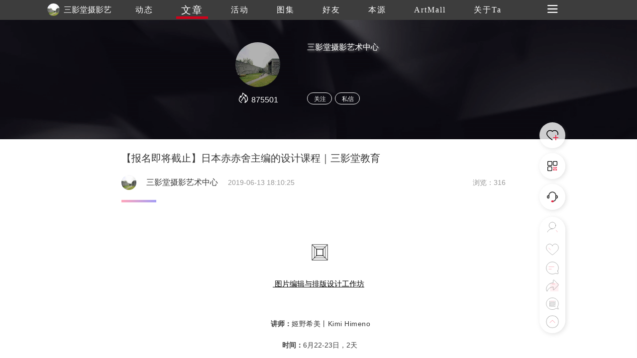

--- FILE ---
content_type: text/html
request_url: https://www.trueart.com/news/343211.html
body_size: 11630
content:
<!DOCTYPE html>
<html>

<head>
    <meta charset="UTF-8">
    <meta name="apple-mobile-web-app-capable" content="yes" />
    <meta name="viewport" content="width=device-width, initial-scale=1.0,minimum-scale=1.0, maximum-scale=1.0, user-scalable=no" />
    <meta name="apple-touch-fullscreen" content="yes" />
    <meta http-equiv="Cache-Control" content="max-age=86400" />
    <meta http-equiv="X-UA-Compatible" content="IE=edge" />
    <meta name="msapplication-tap-highlight" content="no" />
    <title>【报名即将截止】日本赤赤舍主编的设计课程｜三影堂教育 - 三影堂摄影艺术中心 - 崇真艺客</title>
    <meta name="baidu-site-verification" content="">
    <meta name="keywords" content="【报名即将截止】日本赤赤舍主编的设计课程｜三影堂教育  课程 三影堂 日本 主编 图片 编辑 工作坊 讲师 姬野希美丨 Kimi">
    <meta name="description" content="日本赤赤舍主编姬野希美将带AKAAKA的优秀出版物作为图片编辑与排版设计的案例，每位学员都能在导师的指导下一对一的进行作品集的编辑工作。优秀的摄影作品还能获得主编推荐及出版的机会，工作坊结束后每位学员">
    <link rel="shortcut icon" href="https://trueart-content.oss-cn-shanghai.aliyuncs.com/icon/favicon.ico" />
    <link rel="stylesheet" href="/css/swiper.min.css">
    <link rel="stylesheet" href="/css/style.css?v=1018" />
    <link rel="stylesheet" href="/css/public.css?v=1018" />
    <link rel="stylesheet" href="/css/publicEas2.css?v=1018" />
    <link rel="stylesheet" href="/page/news/css/news_info2.css?v=1018" />
    <link rel="stylesheet" href="https://at.alicdn.com/t/font_1062556_pm8xyxzq41.css">
    <link rel="stylesheet" type="text/css" href="/js/emo/emojionearea.css">
    <script src="https://cdn.bootcss.com/jquery/1.10.2/jquery.min.js"></script>
    <script>var oneEmo = true</script>
    <script type="text/javascript" src="/js/emo/emojionearea.js"></script>
    <script src="https://cdn.bootcss.com/vue/2.2.2/vue.min.js"></script>
    <script src="/page/publick/header.js"></script>
    <script src="/page/publick/user.js"></script>
    <script src="/page/publick/banner.js"></script>
</head>

<body>
    <div class="page-body" id="main" @scroll="handleScroll" @touchstart="touchStart($event)" @click="offnav" @touchmove="touchMove($event)" @touchend="touchEnd($event)">
        <div class="loading">
            <div class="body-movin">
                <img src="/img/loading.gif">
            </div>
        </div>
        <common-header @opennav="opennav" @spot="spotheart" @publis="publishpraisesharingcomments" :title="'文章'" :index="1" :flolow="flolow" :Uid="newsData.publisher_id" :Mimg="memberInfo.photo" :Mnme="memberInfo.user_name"></common-header>
        <common-user-right @offnavzz="offnavxx" :Open="rightOpen"></common-user-right>
        <div class="layer-swiper">
            <div class="layer-swiper-box" style="position: relative;">
                <div class="atlas-title">
                    <div>
                        <span class="sname" v-html="newsData.title"></span> {{sindex}}/{{bigImglist.length}}
                        <em class="icon iconfont iconguanbi" @click="offswiper"></em>
                    </div>
                </div>
                <div class="swiper-container">
                    <div class="swiper-wrapper">
                        <div class="swiper-slide" v-for="(item,index) in bigImglist">
                            <div class="imgswiperbox"><img class="imgitem" :src="item"></div>
                            <div style="position: absolute;width: 100%;height: 100%;top: 0;left: 0;z-index: 1;"></div>
                        </div>
                    </div>

                    <!-- 如果需要导航按钮 -->
                    <div class="swiper-button-prev"><em class="icon iconfont iconglyphicon-chevron-right"></em></div>
                    <div class="swiper-button-next"><em class="icon iconfont iconzuoyou"></em></div>

                </div>
                <div class="swiper-author">
                    <div>
                        <div><span v-html="newsData.title"></span></div>
                        <div class="swiper-author-info overhidden">
                            <div v-if="commentphoto==''" style="cursor: pointer;" @click="openwear(sindex)"><img :src="memberInfo.photo"><span>{{memberInfo.real_name}}</span></div>
                            <div v-if="commentphoto!=''" style="cursor: pointer;" @click="opencommentpage"><img :src="commentphoto"><span>{{commentname}}</span></div>
                            <div>
                                <!--<em style="font-size: 24px;margin-right: 20px;position: relative;top: -1px;cursor: pointer;" class="icon iconfont iconxiazai"></em><img style="cursor: pointer;" src="../../img/heart1.svg">-->
                            </div>
                        </div>
                    </div>
                </div>
            </div>
        </div>
        <div class="page-center" v-cloak>
            <common-banner :Uid="newsData.publisher_id"></common-banner>
            <section>

                <div class="section">
                    <div class="poster">
                        <div class="author-ladel">
                            <div>
                                <h1>【报名即将截止】日本赤赤舍主编的设计课程｜三影堂教育</h1>
                            </div>
                            <div class='publisher overhidden'>
                                <img class="publisherhead" :src="newsData.publisher_head" @click="changenav(0)">
                                <span class="publishername">{{newsData.publisher_name}}</span>
                                <span class="publishertime">{{newsData.update_time}}</span>
                                <span class="publishercount">浏览：{{newsData.view_count}}</span>
                            </div>
                            <!--<span>{{newsData.update_time}}</span><span>浏览：{{newsData.view_count}}</span>-->
                        </div>
                        <div v-if="newsData.new_type==1" class="author-source">
                            来源&nbsp;|&nbsp;<span>{{newsData.source}}</span>&nbsp;&nbsp;&nbsp;作者&nbsp;|&nbsp;<span>{{newsData.author}}</span>
                        </div>
                        <div class="activity-info">
                            <div class="activity-step"></div>
                            <div class="imgdatalist" :class="{maxheight:overstep}">
                                <div class='preface flexible1'>
                                    <div class="new-info" @click="addComment($event)">
                                        <p style="text-align: center;"></p><p><br></p><section class="" data-id="9214" data-style-type="7" data-tools="新媒体排版"><p class="" style="white-space: normal;text-align: center;"><strong style="max-width: 100%;color: rgb(62, 62, 62);font-size: 16px;line-height: 28px;background-color: rgb(255, 255, 255);box-sizing: border-box !important;word-wrap: break-word !important;"><span style="max-width: 100%;line-height: 1.75em;font-size: 15px;color: rgb(171, 25, 66);box-sizing: border-box !important;word-wrap: break-word !important;"><strong style="max-width: 100%;color: rgb(62, 62, 62);font-size: 16px;line-height: 28px;box-sizing: border-box !important;word-wrap: break-word !important;"><span style="max-width: 100%;line-height: 1.75em;box-sizing: border-box !important;overflow-wrap: break-word !important;color: rgb(63, 63, 63);font-size: 14px;letter-spacing: 0px;text-align: justify;">&nbsp;</span></strong><span style="color: rgb(63, 63, 63);font-size: 14px;letter-spacing: 0px;text-align: justify;"><strong style="text-align: center;max-width: 100%;color: rgb(62, 62, 62);font-size: 16px;line-height: 28px;box-sizing: border-box !important;word-wrap: break-word !important;"><span style="max-width: 100%;line-height: 1.75em;font-size: 15px;color: rgb(171, 25, 66);box-sizing: border-box !important;word-wrap: break-word !important;"><img class="__bg_gif" data-ratio="1" class="aligncenter" src="https://trueart-content.oss-cn-shanghai.aliyuncs.com/20190613/184615352_640.gif#' " data-type="gif" data-w="55" style="box-sizing: border-box !important;overflow-wrap: break-word !important;visibility: visible !important;width: auto !important;height: auto !important;"></span></strong></span></span></strong></p></section><p style="margin-right: 2px;margin-left: 2px;margin-bottom: 0.1px;line-height: 24px;text-align: center;"><span style="text-decoration: underline;color: black;">&nbsp;</span><span style="color: rgb(0, 0, 0);text-decoration: underline;font-size: 15px;">图片编辑与排版设计工作坊</span></p><p style="margin-right: 2px;margin-left: 2px;margin-bottom: 0.1px;line-height: 24px;text-align: center;"><br></p><p style="text-align: center;"><strong><span style="font-size:14px;font-family:微软雅黑,sans-serif;color:#3E3E3E;">&nbsp; </span></strong><strong><span style="font-size:14px;font-family:微软雅黑,sans-serif;color:#3E3E3E;">讲师：</span></strong><span style="font-size:14px;font-family:宋体;color:#333333;letter-spacing:.5px;">姬野希美丨</span><span style="font-size:14px;color:#333333;letter-spacing:.5px;">Kimi Himeno</span></p><p style="text-align:center;background:white;"><span style="font-size:14px;font-family:微软雅黑,sans-serif;color:#3E3E3E;">&nbsp;</span><strong><span style="font-size:14px;font-family:微软雅黑,sans-serif;color:#3E3E3E;">时间：</span></strong><span style="font-size:14px;font-family:微软雅黑,sans-serif;color:#3E3E3E;">6月22-23日，2天</span></p><p style="text-align:center;background:white;"><strong><span style="font-size:14px;font-family:微软雅黑,sans-serif;color:#3E3E3E;">报名截止：</span></strong><span style="font-size:14px;font-family:微软雅黑,sans-serif;color:#3E3E3E;">6月17日</span></p><p style="text-align:center;background:white;"><strong><span style="font-size:14px;font-family:微软雅黑,sans-serif;color:#3E3E3E;">上课地点</span></strong><span style="font-size:14px;font-family:微软雅黑,sans-serif;color:#3E3E3E;">：北京三影堂摄影艺术中心</span></p><p style="text-align:center;background:white;"><strong><span style="font-size:14px;font-family:微软雅黑,sans-serif;color:#3E3E3E;">人数</span></strong><span style="font-size:14px;font-family:微软雅黑,sans-serif;color:#3E3E3E;">：限报 15人</span></p><p style="text-align:center;background:white;"><strong><span style="font-size:14px;font-family:微软雅黑,sans-serif;color:#3E3E3E;">课程费用</span></strong><span style="font-size:14px;font-family:微软雅黑,sans-serif;color:#3E3E3E;">：3000 元/人 </span></p><p style="text-align:center;background:white;"><span style="font-size:14px;font-family:微软雅黑,sans-serif;color:#3E3E3E;">（三影堂会员及老学员有优惠）</span></p><p style="text-align: center;">&nbsp;&nbsp;&nbsp;&nbsp;&nbsp;&nbsp;&nbsp;&nbsp;&nbsp;&nbsp; <strong><span style="font-size: 14px;">面向人群：</span></strong><span style="font-size: 14px;">摄影师，编辑，设计师，学生</span></p><p style="text-align: center;"><span style="font-size: 14px;">*注：报名学员需准备电子版和印刷版作品样片</span></p><p style="text-align: center;"><span style="font-size: 14px;"><br></span></p><p style="margin: 0cm 0cm 0.0001pt;max-width: 100%;min-height: 1em;letter-spacing: 0.5440000295639038px;white-space: normal;font-size: 10pt;font-family: &quot;Times New Roman&quot;, serif;text-align: center;line-height: 1.75em;box-sizing: border-box !important;word-wrap: break-word !important;"><strong><span lang="ZH-TW" style="line-height: 22px;font-family: 微软雅黑, sans-serif;max-width: 100%;font-size: 14px;box-sizing: border-box !important;word-wrap: break-word !important;">扫描下方二维码</span></strong></p><p style="white-space: normal;line-height: 25.6px;text-align: center;"><span style="font-size: 14px;">或点击“<strong>阅读原文</strong>”<strong><span lang="ZH-TW" style="line-height: 22px;font-family: 微软雅黑, sans-serif;max-width: 100%;font-size: 14px;box-sizing: border-box !important;word-wrap: break-word !important;">即可报名</span></strong></span></p><p style="text-align: center;"><img class="rich_pages" data-croporisrc="https://mmbiz.qpic.cn/mmbiz_jpg/uaObibHA5V2LC4IZTcByZAXxeAeF5DGN0IGnj0nCeia6iaBB2NvPLx5viarSIyBj2AEicRVG6nTvGfu5QCqmUAzy4ng/640?wx_fmt=jpeg" data-cropx1="0" data-cropx2="256" data-cropy1="13.963636363636363" data-cropy2="248.24242424242425" data-ratio="0.91796875" data-s="300,640" class="aligncenter" src="https://trueart-content.oss-cn-shanghai.aliyuncs.com/20190613/184615614_640.jpg#' " data-type="jpeg" data-w="256" style="width: 134px !important;height: auto !important;visibility: visible !important;"></p><section class="" data-id="12978" data-style-type="1" data-tools="新媒体排版"><section class="" style="border-width: 0px;border-style: none;border-color: initial;padding: 0px;margin-top: 20px;"><section style="border-width: 0px;border-style: none;border-color: initial;"><section style="text-align: center;white-space: normal;"><p style="color: rgb(240, 84, 84);letter-spacing: 1px;"><span style="color: rgb(0, 0, 0);"><strong>课程介绍</strong></span></p></section><p style="text-align: center;white-space: normal;"><img class="" data-ratio="0.05555555555555555" class="aligncenter" src="https://trueart-content.oss-cn-shanghai.aliyuncs.com/20190613/184615708_640.png#' " data-type="png" data-w="180" style="visibility: visible !important;width: 180px !important;height: auto !important;"></p></section></section></section><p style="text-align: left;"><span style="font-size: 14px;"><br></span></p><p style="text-align: left;"><span style="font-size: 14px;">一本优秀的摄影书不是简单的呈现作品，重要的是如何能让作品本身与读者对话，有灵魂的摄影书是扣人心悬的，里面包含着作者的思想和潜意识的表达。日本赤赤舍主编姬野希美将带AKAAKA的优秀出版物作为图片编辑与排版设计的案例，每位学员都能在导师的指导下一对一的进行作品集的编辑工作。<strong>优秀的摄影作品还能获得主编推荐及出版的机会</strong>，工作坊结束后每位学员将获得三影堂颁发<strong>导师</strong><strong>亲笔签名的结课证书</strong>。</span></p><p style="text-align: left;"><span style="font-size: 14px;"><br></span></p><p style="text-align: left;"><span style="font-size: 14px;"><br></span></p><section style="text-align: center;white-space: normal;"><p style="color: rgb(240, 84, 84);letter-spacing: 1px;"><span style="color: rgb(0, 0, 0);"><strong>关于日本</strong></span><span style="color: rgb(0, 0, 0);"><strong>赤赤舍艺术出版公司</strong></span><span style="color: rgb(0, 0, 0);"><strong><br></strong></span></p></section><p style="text-align: center;white-space: normal;"><img class="" data-ratio="0.05555555555555555" class="aligncenter" src="https://trueart-content.oss-cn-shanghai.aliyuncs.com/20190613/184615708_640.png#' " data-type="png" data-w="180" style="visibility: visible !important;width: 180px !important;height: auto !important;"></p><p style="text-align: left;"><span style="font-size: 14px;">日本赤赤舍艺术出版公司（AKAAKA
 Art
 Publishing）由姬野希美于2006年在日本成立。 
AKAAKA专注于摄影和艺术，在过去的12年中出版了日本和国际艺术家的200多本书籍，其中多位获得了著名的木村尹兵卫摄影奖。AKAAKA将其视为探索摄影可能性的使命，并将相册作为一种质疑摄影的本质的和对艺术的理解的媒介。近年来，AKAAKA还组织了幻灯片巡回演出并在世界各地举办展览，旨在不仅传达当前的摄影状态，还为摄影师的真实声音提供发声的舞台。</span></p><p style="text-align: left;"><span style="font-size: 14px;"><br></span></p><section class="" data-id="12978" data-style-type="1" data-tools="新媒体排版"><section class="" style="border-width: 0px;border-style: none;border-color: initial;padding: 0px;margin-top: 20px;"><section style="border-width: 0px;border-style: none;border-color: initial;"><section style="text-align: center;white-space: normal;"><p style="color: rgb(240, 84, 84);letter-spacing: 1px;"><span style="color: rgb(0, 0, 0);"><strong>工作坊安排<br></strong></span></p></section><p style="text-align: center;white-space: normal;"><img class="" data-ratio="0.05555555555555555" class="aligncenter" src="https://trueart-content.oss-cn-shanghai.aliyuncs.com/20190613/184615708_640.png#' " data-type="png" data-w="180" style="visibility: visible !important;width: 180px !important;height: auto !important;"></p></section></section></section><p style="letter-spacing: 1px;font-family: Optima-Regular, PingFangTC-light;"><br></p><p><span style="font-size: 15px;"><strong><span style="font-family: -apple-system-font, BlinkMacSystemFont, &quot;Helvetica Neue&quot;, &quot;PingFang SC&quot;, &quot;Hiragino Sans GB&quot;, &quot;Microsoft YaHei UI&quot;, &quot;Microsoft YaHei&quot;, Arial, sans-serif;background-color: rgb(0, 0, 0);color: rgb(255, 255, 255);">6月22日 <br></span></strong></span></p><p style="white-space: normal;text-align: left;"><strong><span style="font-size: 14px;">第一天</span></strong></p><p style="white-space: normal;text-align: left;"><strong><span style="font-size: 14px;">Day1: 10:00 am - 17:30 pm</span></strong><span style="font-size: 14px;"><br></span></p><ul class="list-paddingleft-2" style=""><li><p style="text-align: left;"><span style="font-size: 14px;font-family: 微软雅黑;color: rgb(62, 62, 62);letter-spacing: 0px;background: none 0% 0% repeat scroll rgb(255, 255, 255);">&nbsp;<span style="font-family:宋体;">赤赤舍书籍分享，图片编辑与排版理念教学</span></span></p></li><li><p><span style="font-size: 14px;">选择学员作品进行挑选、编辑与设计展示实践</span></p></li></ul><p><br></p><p><span style="font-size: 15px;"><strong><span style="font-size: 15px;font-family: -apple-system-font, BlinkMacSystemFont, &quot;Helvetica Neue&quot;, &quot;PingFang SC&quot;, &quot;Hiragino Sans GB&quot;, &quot;Microsoft YaHei UI&quot;, &quot;Microsoft YaHei&quot;, Arial, sans-serif;background-color: rgb(0, 0, 0);color: rgb(255, 255, 255);">6月23日</span></strong></span></p><p style="white-space: normal;text-align: left;"><strong><span style="font-size: 14px;">第二天</span></strong></p><p style="white-space: normal;text-align: left;"><strong><span style="font-size: 14px;">Day1: 10:00 am - 17:30 pm</span></strong><span style="font-size: 14px;"><br></span></p><ul class="list-paddingleft-2" style=""><li><p style="text-align: left;"><span style="font-size: 14px;font-family: 微软雅黑;color: rgb(62, 62, 62);letter-spacing: 0px;background: none 0% 0% repeat scroll rgb(255, 255, 255);">&nbsp;<span style="font-family:宋体;">交流与探讨编辑与设计分享</span></span></p></li><li><p><span style="font-size: 14px;">学员作品一对一亲自指导</span></p></li><li><p><span style="font-size: 14px;">对个人设计作品点评、以及规划建议</span></p></li></ul><p><span style="font-size: 14px;"><br></span></p><p style="text-align: center;"><img class="rich_pages" data-ratio="0.7734375" data-s="300,640" class="aligncenter" src="https://trueart-content.oss-cn-shanghai.aliyuncs.com/20190613/184615927_640.jpg#' " data-type="jpeg" data-w="1280" style=""><span style="font-family: -apple-system-font, BlinkMacSystemFont, &quot;Helvetica Neue&quot;, &quot;PingFang SC&quot;, &quot;Hiragino Sans GB&quot;, &quot;Microsoft YaHei UI&quot;, &quot;Microsoft YaHei&quot;, Arial, sans-serif;color: rgb(84, 84, 84);letter-spacing: 0.544px;text-align: justify;font-size: 12px;">为三影堂联合创始人映里编辑画册</span></p><p style="text-align: center;"><img class="rich_pages" data-backh="417" data-backw="556" data-before-oversubscription-url="https://mmbiz.qlogo.cn/mmbiz_jpg/uaObibHA5V2KaNaKiaosHQTbxCNStP3xqIjQTAAEoGmRfb6uIezIfyqLCZT5kEmJNMquSuFpibDfibIjuf9tcEMSMA/0?wx_fmt=jpeg" data-ratio="0.75" data-s="300,640" class="aligncenter" src="https://trueart-content.oss-cn-shanghai.aliyuncs.com/20190613/184616145_640.jpg#' " data-type="jpeg" data-w="1280" style="visibility: visible !important;width: 100% !important;height: auto !important;"></p><p style="text-align: center;"><img class="rich_pages" data-backh="371" data-backw="556" data-before-oversubscription-url="https://mmbiz.qlogo.cn/mmbiz_jpg/uaObibHA5V2KaNaKiaosHQTbxCNStP3xqI0e1jOoAub2hK6vXKoCQlakNgkO9W2uaVmQMLuvR0t5iaibKpVw3njFXQ/0?wx_fmt=jpeg" data-ratio="0.6671875" data-s="300,640" class="aligncenter" src="https://trueart-content.oss-cn-shanghai.aliyuncs.com/20190613/184616350_640.jpg#' " data-type="jpeg" data-w="1280" style="visibility: visible !important;width: 100% !important;height: auto !important;"></p><p><br></p><section class="" data-id="12978" data-style-type="1" data-tools="新媒体排版"><section class="" style="border-width: 0px;border-style: none;border-color: initial;padding: 0px;margin-top: 20px;"><section style="border-width: 0px;border-style: none;border-color: initial;"><section style="text-align: center;white-space: normal;"><p style="color: rgb(240, 84, 84);letter-spacing: 1px;"><span style="color: rgb(0, 0, 0);"><strong>讲师介绍<br></strong></span></p></section><p style="text-align: center;white-space: normal;"><img class="" data-ratio="0.05555555555555555" class="aligncenter" src="https://trueart-content.oss-cn-shanghai.aliyuncs.com/20190613/184615708_640.png#' " data-type="png" data-w="180" style="visibility: visible !important;width: 180px !important;height: auto !important;"></p></section></section></section><p style="text-align: center;"><img class="" data-croporisrc="https://mmbiz.qpic.cn/mmbiz_png/uaObibHA5V2LMqxBd2N9oo9cVGC4yD2JQ1P0Vt7LCDiankP6NvpIY2S80YIITs5icnxg9GibqFRhFiasYHEOyialI2yw/?wx_fmt=png" data-cropx1="371.38219895287943" data-cropx2="2279.518324607329" data-cropy1="96.55263157894736" data-cropy2="1718.6368421052628" data-ratio="0.85" data-s="300,640" class="aligncenter" src="https://trueart-content.oss-cn-shanghai.aliyuncs.com/20190613/184616598_640.jpg#' " data-type="jpeg" data-w="1280" style="visibility: visible !important;width: 232px !important;height: auto !important;" width="232px"></p><p style="text-align: center;"><span style="letter-spacing: 0.544px;text-align: center;max-width: 100%;font-size: 14px;box-sizing: border-box !important;overflow-wrap: break-word !important;"><strong style="max-width: 100%;box-sizing: border-box !important;overflow-wrap: break-word !important;"><span style="max-width: 100%;text-align: justify;box-sizing: border-box !important;overflow-wrap: break-word !important;">姬野希美丨Kimi Himeno</span></strong></span></p><p style="text-align: center;"><span style="font-family: -apple-system-font, BlinkMacSystemFont, &quot;Helvetica Neue&quot;, &quot;PingFang SC&quot;, &quot;Hiragino Sans GB&quot;, &quot;Microsoft YaHei UI&quot;, &quot;Microsoft YaHei&quot;, Arial, sans-serif;color: rgb(84, 84, 84);font-size: 14px;letter-spacing: 0.544px;text-align: justify;"><br></span></p><p style="text-align: justify;line-height: 1.75em;"><span style="font-family: -apple-system-font, BlinkMacSystemFont, &quot;Helvetica Neue&quot;, &quot;PingFang SC&quot;, &quot;Hiragino Sans GB&quot;, &quot;Microsoft YaHei UI&quot;, &quot;Microsoft YaHei&quot;, Arial, sans-serif;color: rgb(84, 84, 84);font-size: 14px;letter-spacing: 0.544px;text-align: justify;">转译：2019三影堂摄影奖国际评委团成员，赤赤舍艺术出版公司的代表兼主编。<span style="color: rgb(84, 84, 84);font-size: 14px;letter-spacing: 0.544px;">她毕业于早稻田大学文学研究院，获博士学位，并于2014年被聘为东京工业大学教授，2018年被聘为大阪艺术大学教授。</span>2006年创办赤赤舍艺术出版公司（Akaaka
 ArtPublishing, 
Inc.），出版图书180余种，主要是摄影和艺术书籍，其中包括木村尹兵卫摄影奖获奖出版物、志贺理江子影集《金丝雀》、冈田敦影集《我是》、浅田政志影集《Asadake》、高木摄影集《MID》、Arata
 Dodo（百々新）影集《对岸》、石川龙一影集《绝景的聚合物》、藤冈亚弥影集《河水渐行》。</span></p><p style="text-align: justify;line-height: 1.75em;"><span style="font-family: -apple-system-font, BlinkMacSystemFont, &quot;Helvetica Neue&quot;, &quot;PingFang SC&quot;, &quot;Hiragino Sans GB&quot;, &quot;Microsoft YaHei UI&quot;, &quot;Microsoft YaHei&quot;, Arial, sans-serif;color: rgb(84, 84, 84);font-size: 14px;letter-spacing: 0.544px;text-align: justify;"><br></span></p><p><iframe allowfullscreen="" frameborder="0"  scrolling="no" src="http://v.qq.com/iframe/player.html?vid=v0869soj9qn&tiny=0&auto=0" height="498" width="640"><br></iframe></p><p style="text-align: center;"><span style="font-size: 12px;">国际评委专访视频</span></p><p style="text-align: center;"><span style="font-size: 12px;">转译：2019年（第十一届）三影堂摄影奖作品展</span></p><p><br></p><section class="" data-id="12978" data-style-type="1" data-tools="新媒体排版"><section class="" style="border-width: 0px;border-style: none;border-color: initial;padding: 0px;margin-top: 20px;"><section style="border-width: 0px;border-style: none;border-color: initial;"><section style="text-align: center;white-space: normal;"><p style="color: rgb(240, 84, 84);letter-spacing: 1px;"><span style="color: rgb(0, 0, 0);"><strong>赤赤舍部分出版物<br></strong></span></p></section><p style="text-align: center;white-space: normal;"><img class="" data-ratio="0.05555555555555555" class="aligncenter" src="https://trueart-content.oss-cn-shanghai.aliyuncs.com/20190613/184615708_640.png#' " data-type="png" data-w="180" style="visibility: visible !important;width: 180px !important;height: auto !important;"></p><p style="text-align: center;white-space: normal;"><span style="font-size: 13px;"><br></span></p></section></section></section><p style="text-align: center;"><img class="rich_pages" data-backh="736" data-backw="556" data-before-oversubscription-url="https://mmbiz.qpic.cn/mmbiz_jpg/uaObibHA5V2KaNaKiaosHQTbxCNStP3xqInN3mj2gFgPJex6B7CgMX82rEpqiaPT2BKGLRKpVIwRNZ1rqbEeic9g3A/0?wx_fmt=jpeg" data-copyright="0" data-cropselx1="0" data-cropselx2="556" data-cropsely1="0" data-cropsely2="397" data-ratio="1.3231939163498099" data-s="300,640" class="aligncenter" src="https://trueart-content.oss-cn-shanghai.aliyuncs.com/20190613/184616864_640.jpg#' " data-type="jpeg" data-w="1052" style="visibility: visible !important;width: 100% !important;height: auto !important;"></p><p><img class="" data-backh="374" data-backw="556" data-before-oversubscription-url="https://mmbiz.qpic.cn/mmbiz_jpg/uaObibHA5V2KaNaKiaosHQTbxCNStP3xqIy3AoRB6eYFIkjk4QiamOWoykoqXnict1uh4cjqYODE5WfTjugY7KBSUQ/0?wx_fmt=jpeg" data-copyright="0" data-ratio="0.6734375" data-s="300,640" class="aligncenter" src="https://trueart-content.oss-cn-shanghai.aliyuncs.com/20190613/184617411_640.jpg#' " data-type="jpeg" data-w="1280" style="visibility: visible !important;width: 100% !important;height: auto !important;"></p><p style="text-align: center;"><img class="" data-backh="384" data-backw="556" data-before-oversubscription-url="https://mmbiz.qpic.cn/mmbiz_jpg/uaObibHA5V2KaNaKiaosHQTbxCNStP3xqIaiaZZKmoIJibzzby18d7ibf5BfrSWKicGYcsYh6rbBmZ45POpgZY02OCjA/0?wx_fmt=jpeg" data-copyright="0" data-ratio="0.69140625" data-s="300,640" class="aligncenter" src="https://trueart-content.oss-cn-shanghai.aliyuncs.com/20190613/184617583_640.jpg#' " data-type="jpeg" data-w="1280" style="visibility: visible !important;width: 100% !important;height: auto !important;"><span style="font-size: 13px;"><span style="font-size: 13px;">Lieko Shiga《Rasen Kaigan》</span></span><br></p><p style="text-align: center;"><span style="font-size: 13px;"><br></span></p><p><img class="" data-backh="415" data-backw="556" data-before-oversubscription-url="https://trueart-content.oss-cn-shanghai.aliyuncs.com/20190613/184618130_640.jpg#' " data-copyright="0" data-ratio="0.74765625" data-s="300,640" class="aligncenter" src="https://trueart-content.oss-cn-shanghai.aliyuncs.com/20190613/184618130_640.jpg#' " data-type="jpeg" data-w="1280" style="visibility: visible !important;width: 100% !important;height: auto !important;"></p><p><img class="" data-backh="386" data-backw="556" data-before-oversubscription-url="https://mmbiz.qpic.cn/mmbiz_png/uaObibHA5V2KaNaKiaosHQTbxCNStP3xqI4QagRlFHdmYp2scsYH2VZxIannTNIJ3R4h8yvBluib3tZH50OyM7E2w/0?wx_fmt=png" data-copyright="0" data-cropselx1="0" data-cropselx2="556" data-cropsely1="0" data-cropsely2="267" data-ratio="0.6943231441048034" data-s="300,640" class="aligncenter" src="https://trueart-content.oss-cn-shanghai.aliyuncs.com/20190613/184618357_640.jpg#' " data-type="png" data-w="916" style="visibility: visible !important;width: 100% !important;height: auto !important;"></p><p style="text-indent: 28px;text-align: center;"><span style="font-size: 13px;">长岛有里枝 《Swiss》</span></p><p style="text-align: center;"><br></p><p style="text-align: center;"><img class="rich_pages" data-backh="386" data-backw="556" data-ratio="0.69453125" data-s="300,640" class="aligncenter" src="https://trueart-content.oss-cn-shanghai.aliyuncs.com/20190613/184618833_640.jpg#' " data-type="jpeg" data-w="1280" style="visibility: visible !important;width: 100% !important;height: auto !important;"></p><p><img class="" data-backh="296" data-backw="556" data-before-oversubscription-url="https://mmbiz.qpic.cn/mmbiz_png/uaObibHA5V2KaNaKiaosHQTbxCNStP3xqIktl48Wv3EweNLu7qD4xUEuY4GxmqphWZGibYH1AIT2PHMrwJ5solZGA/0?wx_fmt=png" data-copyright="0" data-ratio="0.5329593267882188" data-s="300,640" class="aligncenter" src="https://trueart-content.oss-cn-shanghai.aliyuncs.com/20190613/184619005_640.jpg#' " data-type="png" data-w="1426" style="visibility: visible !important;width: 100% !important;height: auto !important;"></p><p><img class="img_loading" data-backh="326" data-backw="556" data-before-oversubscription-url="https://trueart-content.oss-cn-shanghai.aliyuncs.com/20190613/184619520_640.jpg#' " data-copyright="0" data-ratio="0.48092643051771117" data-s="300,640" class="aligncenter" src="https://trueart-content.oss-cn-shanghai.aliyuncs.com/20190613/184619520_640.jpg#' " data-type="png" data-w="1468" style="width: 100% !important;height: auto !important;visibility: visible !important;"></p><p style="text-indent: 28px;text-align: center;"><span style="font-size: 13px;">志浅田《家》</span></p><p style="text-align: center;"><img class="rich_pages" data-backh="693" data-backw="556" data-before-oversubscription-url="https://trueart-content.oss-cn-shanghai.aliyuncs.com/20190613/184620036_640.jpg#' " data-copyright="0" data-ratio="1.2466487935656836" data-s="300,640" class="aligncenter" src="https://trueart-content.oss-cn-shanghai.aliyuncs.com/20190613/184620036_640.jpg#' " data-type="png" data-w="746" style="visibility: visible !important;width: 100% !important;height: auto !important;"></p><p style="text-indent: 28px;text-align: center;"><span style="font-size: 13px;">林典子《The Prayerof the Yazidis》</span></p><p><br></p><p><br></p><p style="white-space: normal;text-align: center;"><span style="color: rgb(136, 136, 136);"><strong><span style="font-size: 15px;">#工作坊及课程相关咨询：</span></strong></span></p><p style="white-space: normal;text-align: center;"><span style="font-size: 14px;font-weight: bold;font-family: 微软雅黑;letter-spacing: 0px;">邮箱：hujiawen@threeshadows.cn</span></p><p style="white-space: normal;text-align: center;"><span style="font-size: 14px;font-weight: bold;font-family: 微软雅黑;letter-spacing: 0px;">电话：<span style="font-size: 14px;letter-spacing: 0.5px;">13927396772 胡老师</span></span></p><p style="text-align: left;"><br></p><p style="text-align: left;"><span style="color: rgb(136, 136, 136);font-size: 14px;">【三影堂教育计划】是三影堂摄影艺术中心主要部门之一。担负着学术研究、知识传播和人才培养的功能。凭借北京三影堂艺术中心和三影堂厦门摄影艺术中心的优秀品质和丰富资源，我们将致力于打造中国当代艺术摄影先锋人才成长基地。</span><br></p><p style="text-align: center;"><br></p><p style="text-align: left;"><img class="" data-backh="99" data-backw="311" data-before-oversubscription-url="https://trueart-content.oss-cn-shanghai.aliyuncs.com/20190613/184620208_640.jpg#' " data-copyright="0" data-ratio="0.3180873180873181" data-s="300,640" class="aligncenter" src="https://trueart-content.oss-cn-shanghai.aliyuncs.com/20190613/184620208_640.jpg#' " data-type="png" data-w="962" style="visibility: visible !important;width: 316px !important;height: auto !important;" width="316px"></p><p style="text-align: center;"></p>
                                    </div>
                                </div>
                                <div v-if="overstep" class="open-btn">
                                    <span class="open-more" @click.stop="openMore(0)">{{flexible[0].text}}</span>
                                </div>
                            </div>
                        </div>
                        <div class="zanorfen overhidden">
                            <div>
                                <div class="zof-box bgcolor">
                                    <div @click="spotheart">
                                        <img class="dzicon act" src="/img/dianzan.png">
                                        <img class="dzicon unact" src="/img/icon/giveup.svg"> <i v-show="newsData.good_count>0">{{newsData.good_count}}</i>
                                    </div>
                                </div>

                            </div>
                            <div>
                                <div class="zof-box bgcolor">
                                    <div @click="publishpraisesharingcomments">
                                        <img class="dzicon fact" src="/img/fenxiang.png">
                                        <img class="dzicon unfact" src="/img/icon/share.svg"> <i v-show="newsData.transfer_count>0">{{newsData.transfer_count}}</i>
                                    </div>
                                </div>
                            </div>
                        </div>
                        <div class="activity-info" v-if="newsData.labels.length>0">
                            <div class="activity-step"></div>
                            <div class="label-text">Find Your Art</div>
                            <div class='works-lable'>
                                <ul class="overhidden">
                                    <li v-for="(item,index) in newsData.labels" @click="actlabel(index)" class='find-art fleft pointer'>
                                        <div>
                                            <div class="info-ladel" v-html="item.name"></div>
                                        </div>
                                    </li>
                                </ul>
                            </div>

                        </div>
                        <div id="user_comment" class="activity-info last-model">
                            <div class="pingfen">
                                <span>{{pingfen1}}</span>.{{pingfen2}}
                            </div>
                            <div class="activity-step"></div>
                            <div class="label-text">吧唧吧唧</div>
                            <div class="activity-comment">
                                <div class='comment'>
                                    <img class="loaclogo" src="">
                                    <textarea style="height: 0;width: 0;opacity: 0;" id="demo1" placeholder="" v-model="commentext"></textarea>
                                </div>
                                <div id="container" @click="comfous" class="c-textarea"></div>
                                <div class="comment-subimt">
                                    <div>
                                        <em class="icon iconfont"><img src="/img/comment/c-icon01.png"></em>
                                        <em title='录音' @click="record" class="icon iconfont"><img src="/img/comment/c-icon02.png" style="height: auto;width: 23px;position: relative;top: 3px;"></em>
                                        <em class="icon iconfont" :class="{noclick:!iswx}" @click="wxuploads(0,4)"><img src="/img/comment/c-icon03.png"></em>
                                        <em title='评价' class="icon iconfont" @click="opcomment"><img src="/img/comment/c-icon04.png"></em>
                                        <img v-if="index<=pinLv-1" v-for="(item,index) in jimg" :src="item" style="width: 14px;height: 14px;position: relative;top: 2px;">
                                        <input title='上传' v-if="!iswx" type="file" name="" id="commentImg" @change="upcimg" accept="image/*" multiple value="" />
                                    </div>
                                    <a class="showimg" @click="publish">发布</a>
                                </div>
                            </div>
                            <div v-if="audios!=''" style="margin-top: 10px;">
                                <audio :src="audios" controls="controls"></audio>
                            </div>

                            <div class="comment-up">

                            </div>
                            <div v-if="commentData.length>0" class='scene-img flexible3'>
                                <li class="c-list" v-for="(item,index) in commentData">
                                    <div class="c-user overhidden">
                                        <div class="c-user-info">
                                            <div @click="getzhuye(index)"><img class="user-photo" style="margin-left: 0;" :src="item.publisher_head"></div>
                                            <div @click="getzhuye(index)">
                                                <div><span class="user-name" style="color: rgb(150,150,150)">{{item.publisher_name}}</span></div>
                                                <span v-if="item.info_score==100"><img v-if="index<=4" v-for="(item2,index) in jimg2" src="/img/comment/score3.png" style="width: 14px;height: 14px;position: relative;"></span>
                                                <span v-if="item.info_score==80"><img v-if="index<=3" v-for="(item2,index) in jimg2" src="/img/comment/score2.png" style="width: 14px;height: 14px;position: relative;"></span>
                                                <span v-if="item.info_score==60"><img v-if="index<=2" v-for="(item2,index) in jimg2" src="/img/comment/score2.png" style="width: 14px;height: 14px;position: relative;"></span>
                                                <span v-if="item.info_score==40"><img v-if="index<=1" v-for="(item2,index) in jimg2" src="/img/comment/score4.png" style="width: 14px;height: 14px;position: relative;"></span>
                                                <span v-if="item.info_score==20"><img v-if="index<=0" v-for="(item2,index) in jimg2" src="/img/comment/score4.png" style="width: 14px;height: 14px;position: relative;"></span>

                                            </div>
                                            <span class='c-event-ed'>{{item.input_time}} <img class="dzicon act" src="/img/dianzan.png"><img class="dzicon unact" @click="commentDian(index)" src="/img/icon/giveup.svg"> <i class="good-num">{{item.good_count}}<i>k</i></i>    <i class="tuijian bgcolor" @click="uncommentstop(index)" v-if="item.is_top==1"><em class="icon iconfont iconzhiding1"></em></i><i class="tuijian" v-if="memberInfo.check_follow==2&&item.is_top!=1" @click="commentstop(index)"><em class="icon iconfont iconzhiding1"></em></i><em v-if="item.publisher_id==mydata[0]" class="icon iconfont iconcha" @click="deletecomments($event,index)"></em></span>
                                        </div>
                                        <div></div>
                                    </div>
                                    <div class="event-center">
                                        <div class="event-info bajiinfo" v-if="item._content!=''&&item._content!=null" v-html="item._content" style="font-size: 14px;color: rgb(150,150,150);text-align: justify;">
                                        </div>
                                    </div>
                                    <div v-if="item.sound_record!=null&&item.sound_record!=''">
                                        <audio :src="item.sound_record" controls="controls"></audio>
                                    </div>
                                    <div class="comment-img imgheight" v-if="item.state==0">
                                        <img v-for="(item2,index2) in item.img_list" :src="item2.img_url+item2.img_ext" @load="commentLoad" @click="imgpreview(index,index2)">
                                    </div>
                                    <div class="comment-img" v-if="item.state==1&&item.img_list.length>0">
                                        <img v-for="(item2,index2) in item.img_list" :src="item2.img_url+'_300_300'+item2.img_ext" @click="imgpreview(index,index2)">
                                    </div>
                                    <div class="bor-bottom bgcolor"></div>
                                </li>
                                <div v-if="commentData.length!=0" class="comment-more">
                                    <span class="bgcolor" @click.stop="commentMore">加载更多</span>
                                    <p>已展示全部</p>
                                </div>
                            </div>
                        </div>
                        <div class="modex-footer">
                            <div class="activity-step"></div>
                            <div class="label-text">延伸阅读</div>
                            <div class="similar">
                                <div class="xgyd" v-for="(item,index) in gcrr" @click="relevant(index)">
                                    <img :src="item.news.images[0].img_url+'_640'+item.news.images[0].img_ext"
                                         @load="imgload(event,index)">
                                    <p>
                                        <span style="font-size: 14px;line-height: 24px;">{{item.publisher_name}} 发布了 文章</span><br> {{item.title}}
                                    </p>
                                </div>
                            </div>
                        </div>
                    </div>
                </div>
                <div class="layer">
                    <div class="layer-box">
                        <div class="layer-title">{{layerTitle}}<em class="icon iconfont iconguanbi closeBtn" id=""></em></div>
                        <div class="layer-content" v-if="layerTitle=='艺客分享'||layerTitle=='吧唧吧唧'">
                            <img class="layer-weixin-code" :src="shareurl">
                            <div v-if="!iswx">使用微信扫一扫<span v-if="layerTitle=='吧唧吧唧'">进入手机版留言</span><span v-if="layerTitle=='艺客分享'">分享朋友圈或朋友</span></div>
                            <div v-if="iswx">长按识别二维码分享朋友圈或朋友</div>
                            <div></div>
                        </div>
                        <div class="layer-content" v-else>
                            <!--<div>打分时间到~</div>-->
                            <div class="score">
                                <img v-for="(item,index) in scorelist" :src="item.url" @click="scoreBtn(index)">
                            </div>
                            <!--<div class="score-lv">{{scorelv}}</div>-->
                            <div class="tab">
                                <div id="c-label" v-for="(item,index) in lableList">
                                    <div @click="scorelable(index)">{{item}}</div>
                                </div>
                            </div>
                        </div>
                        <div style="display: flex;" :class="{'flex':btntext=='发布'}" class="layer-botton" v-if="layerTitle!='艺客分享'&&layerTitle!='吧唧吧唧'">
                            <div v-if="btntext == '发布'" class="layer-botton-coner" @click="bianji">编辑</div>
                            <div class="layer-botton-coner" @click="confirm">{{btntext}}</div>
                        </div>
                    </div>
                </div>
                <div class="layer-tow">
                    <div class="layer-box">
                        <div class="layer-title">艺客分享<em class="icon iconfont iconguanbi" @click="offtow"></em></div>
                        <div class="layer-content" style="padding-bottom: 0;">
                            <div class="fenxing">
                                <img :src="mydata.photo">
                                <span class="myname">{{mydata.real_name}}</span>
                                <span><i>成功分享了 </i>文章</span>
                            </div>
                            <div v-html="newsData.title" class="s-news-title"></div>
                            <div class="s-be-careful" class="bgcolor"></div>
                            <div>
                                <div class="s-tips">您还可以分享到</div>
                                <div class="carttype">
                                    <a class="icon iconfont iconqq" @click="shareToqq(event)" style="color: #007AFF;background-image: none;font-size: 50px;float: none;margin-right: 50px;padding: 0;"></a>
                                    <a @click="wxshare(0)" class="icon iconfont iconweixin" style="color: #09BB07;font-size: 50px;background-image: none;float: none;margin-right: 50px;padding: 0;"></a>
                                    <a class="icon iconfont iconjinyanjinliao207 " @click="shareToSinaWB(event)" style="color: #E01F3D;position: relative;top: -4px;background-image: none;font-size: 50px;float: none;padding: 0;"></a>
                                </div>
                            </div>
                        </div>
                    </div>
                </div>
            </section>
            <div class="next-news">
                <div class="next-news-box overhidden">
                    <div class="n-title" v-html="nextData.title"></div>
                    <div class="n-btn fright bgcolor" @click="nextback">加载下一篇</div>
                </div>
            </div>
            <footer>
                <div class="footer">
                    <div class="overhidden">
                        <div class='fleft'>
                            <div class="footer-nav overhidden">
                                <img src="/img/footer/trueart.svg">
                                <ul class="overhidden">
                                    <li class="fleft navafter">
                                        <a href="/news/289871.html">关于我们</a>
                                    </li>
                                    <li class="fleft navafter">
                                        <a href="/news/289870.html">联系我们</a>
                                    </li>
                                    <li class="fleft navafter">
                                        <a href="/news/290307.html">加入我们</a>
                                    </li>
                                    <li class="fleft navafter">
                                        <a href="/yiker/13484.html">帮助中心</a>
                                    </li>
                                    <li class="fleft navafter">
                                        <a href="/news/290269.html">服务条款</a>
                                    </li>
                                    <li class="fleft navafter">
                                        <a href="/page/server/link.html">友情链接</a>
                                    </li>
                                    <li class="fleft navafter">
                                        <a href="/page/server/sitemap.html">网站地图</a>
                                    </li>
                                    <li class="fleft">
                                        <a href="/news/346171.html">艺客服务</a>
                                    </li>
                                </ul>
                            </div>
                        </div>

                        <div class="footer-cs fright overhidden">
                            <span>在线客服</span>
                            <img onclick="wxcs()" src="/img/footer/weixin.png">
                            <a target="_blank" href="tencent://message/?uin=971209058&Site=&Menu=yes"><img class="qqcs" src="/img/footer/QQ.png"></a>
                            <a target="_blank" href="https://weibo.com/p/1006061658460895/home"><img src="/img/footer/weibo.png"></a>
                        </div>
                    </div>
                    <div class="footer-cr tcenter" style="font-size: 14px;">Copyright Reserved 崇真艺客 版权所有 <a target="_blank" href="http://beian.miit.gov.cn">沪ICP备12016572号-1 沪ICP备12016572号-2</a></div>
                </div>
            </footer>
            <div class="scrolltit" v-if="nextData.title!=null">
                <span>继续上滑切换下一篇文章</span>
            </div>
            <div class="zd-layer">
                <div class="layer-box">
                    <div class="layer-title">提示<em class="icon iconfont iconguanbi" @click="chosecszd" id=""></em></div>
                    <div class="layer-content">
                        <div>是否置顶评论</div>
                    </div>
                    <div class="layer-botton">
                        <div class="layer-botton-left" @click="chosecszd">取消</div>
                        <div class="layer-botton-right" @click="zdcofiom()">确定</div>
                    </div>
                </div>
            </div>
            <div class="unzd-layer">
                <div class="layer-box">
                    <div class="layer-title">提示<em class="icon iconfont iconguanbi" @click="chosecsunzd()" id=""></em></div>
                    <div class="layer-content">
                        <div>是否取消置顶</div>
                    </div>
                    <div class="layer-botton">
                        <div class="layer-botton-left" @click="chosecsunzd()">取消</div>
                        <div class="layer-botton-right" @click="unzdcofiom()">确定</div>
                    </div>
                </div>
            </div>
            <div class="delete-layer">
                <div class="layer-box">
                    <div class="layer-title">提示<em class="icon iconfont iconguanbi" @click="chosecsdelete()" id=""></em></div>
                    <div class="layer-content">
                        <div>是否删除评论</div>
                    </div>
                    <div class="layer-botton">
                        <div class="layer-botton-left" @click="chosecsdelete()">取消</div>
                        <div class="layer-botton-right" @click="deletecofiom()">确定</div>
                    </div>
                </div>
            </div>
            <div class="mone-layer">
                <div class="layer-box">
                    <div class="layer-title">登录提示<em class="icon iconfont iconguanbi" @click="chosecsdelete()" id=""></em></div>
                    <div class="layer-content">
                        <div>还未登录崇真艺客<br>更多功能等你开启...</div>
                        <div class="layer-loading bgcolor" @click="loadingnew">立即登录</div>
                    </div>
                    <div class="layer-botton">
                        <div class="layer-botton-left" @click="skipbtn">跳过</div>
                        <div class="layer-botton-right" @click="resnew">注册</div>
                    </div>
                </div>
            </div>
        </div>

    </div>
    <div class="wx-cs">
        <div class="layer-box">
            <div class="layer-title">微信客服<em class="icon iconfont iconguanbi" onclick="chosecs()" id=""></em></div>
            <div class="layer-content">
                <img class="weixin-code" src="/img/footer/weixincs.jpg">
                <div>使用微信扫一扫联系客服</div>
            </div>
        </div>
    </div>

    <div class="wxshare">
        <div><img src="/img/Arrow.svg"></div>
        <div class="wxbtn">点击右上角<img src="/img/wxButton.svg">分享</div>
    </div>
    <div class="toast">
        <div class="toast-box">
            <div>
                <img class="toast-icon" src="">
                <div class="toast-text"></div>
            </div>
        </div>
    </div>
    <div class="luyin" id='luyin'>
        <div class="luyin-box">
            <span class="icon iconfont iconcha"></span>
            <div>
                <a id="talk_btn"><em class="icon iconfont iconluyin"></em></a>
            </div>
            按下开始，松开结束(录音不超过60秒)
        </div>
    </div>

    <script type="text/javascript">
			$(function() {
				var bp = document.createElement('script');
				var curProtocol = window.location.protocol.split(':')[0];
				if(curProtocol === 'https') {
					bp.src = 'https://zz.bdstatic.com/linksubmit/push.js';
				} else {
					bp.src = 'http://push.zhanzhang.baidu.com/push.js';
				}
				var s = document.getElementsByTagName("script")[0];
				s.parentNode.insertBefore(bp, s);
			})
			var cnzz_protocol = (("https:" == document.location.protocol) ? "https://" : "http://");
			document.write(unescape("%3Cspan style='display:none' id='cnzz_stat_icon_1277389458'%3E%3C/span%3E%3Cscript src='" + cnzz_protocol + "s5.cnzz.com/z_stat.php%3Fid%3D1277389458%26show%3Dpic' type='text/javascript'%3E%3C/script%3E"));
    </script>
    <script src="/js/swiper.min.js"></script>
    <script type="text/javascript" src="/js/js.js?=1018"></script>
    <script type="text/javascript" src="https://res.wx.qq.com/open/js/jweixin-1.2.0.js"></script>
    <script src="https://gosspublic.alicdn.com/aliyun-oss-sdk-4.4.4.min.js"></script>
    <script src="/js/upfile.js?v=1018"></script>
    <script type="text/javascript" src="/js/wxUpfile.js?v=0915"></script>
    <script type="text/javascript" src="/page/news/js/news_info2.js?v=0915"></script>
    <script>
			setTimeout(() => {
				$("#demo1").emojioneArea({
					container: "#container",
					hideSource: false,
					useSprite: false,
				});
			}, 2000);
			$('.wxshare').hide()
			$('.luyin-box span').click(function() {
				$('.luyin-box').animate({
					'bottom': '-180px'
				}, 300)
				setTimeout(() => {
					$('.luyin').hide()
				}, 300)

			})
			$('#luyin').on('click', function(event) {
				event.preventDefault()
				$('.luyin-box').animate({
					'bottom': '-180px'
				}, 300)
				setTimeout(() => {
					$('.luyin').hide()
				}, 300)
			})
			$('.luyin-box').on('click', function(event) {
				event.stopPropagation()
			})
    </script>
</body>

</html>

--- FILE ---
content_type: application/javascript
request_url: https://www.trueart.com/js/emo/emojionearea.js
body_size: 16102
content:
/*!
 * EmojioneArea v3.0.7
 * https://github.com/mervick/emojionearea
 * Copyright Andrey Izman and other contributors
 * Released under the MIT license
 * Date: 2016-08-03T00:11Z
 */
(function (document, window, $) {
    'use strict';

    var unique = 0;
    var eventStorage = {};
    var possibleEvents = {};
    var emojione = window.emojione;
    var readyCallbacks = [];
    function emojioneReady(fn) {
        if (emojione) {
            fn();
        } else {
            readyCallbacks.push(fn);
        }
    };
    var blankImg = '[data-uri]';
    var slice = [].slice;
    var css_class = "emojionearea";
    var emojioneSupportMode = 0;
    function trigger(self, event, args) {
        var result = true, j = 1;
        if (event) {
            event = event.toLowerCase();
            do {
                var _event = j == 1 ? '@' + event : event;
                if (eventStorage[self.id][_event] && eventStorage[self.id][_event].length) {
                    $.each(eventStorage[self.id][_event], function (i, fn) {
                        return result = fn.apply(self, args || []) !== false;
                    });
                }
            } while (result && !!j--);
        }
        return result;
    }
    function attach(self, element, events, target) {
        target = target || function (event, callerEvent) { return $(callerEvent.currentTarget) };
        $.each(events, function (event, link) {
            event = $.isArray(events) ? link : event;
            (possibleEvents[self.id][link] || (possibleEvents[self.id][link] = []))
                .push([element, event, target]);
        });
    }
    function getTemplate(template, unicode, shortname) {
        var imageType = emojione.imageType, imagePath;
        if (imageType == 'svg') {
            imagePath = emojione.imagePathSVG;
        } else {
            imagePath = emojione.imagePathPNG;
        }
        return template
            .replace('{name}', shortname || '')
            .replace('{img}', imagePath + (emojioneSupportMode < 2 ? unicode.toUpperCase() : unicode) + '.' + imageType)
            .replace('{uni}', unicode)
            .replace('{alt}', emojione.convert(unicode));
    };
    function shortnameTo(str, template, clear) {
        return str.replace(/:?\+?[\w_\-]+:?/g, function (shortname) {
            shortname = ":" + shortname.replace(/:$/, '').replace(/^:/, '') + ":";
            var unicode = emojione.emojioneList[shortname];
            if (unicode) {
                if (emojioneSupportMode > 3) unicode = unicode.unicode;
                return getTemplate(template, unicode[unicode.length - 1], shortname);
            }
            return clear ? '' : shortname;
        });
    };
    function pasteHtmlAtCaret(html) {
        var sel, range;
        if (window.getSelection) {
            sel = window.getSelection();
            if (sel.getRangeAt && sel.rangeCount) {
                range = sel.getRangeAt(0);
                range.deleteContents();
                var el = document.createElement("div");
                el.innerHTML = html;
                var frag = document.createDocumentFragment(), node, lastNode;
                while ((node = el.firstChild)) {
                    lastNode = frag.appendChild(node);
                }
                range.insertNode(frag);
                if (lastNode) {
                    range = range.cloneRange();
                    range.setStartAfter(lastNode);
                    range.collapse(true);
                    sel.removeAllRanges();
                    sel.addRange(range);
                }
            }
        } else if (document.selection && document.selection.type != "Control") {
            document.selection.createRange().pasteHTML(html);
        }
    }
    var getDefaultOptions = function () {
        return $.fn.emojioneArea && $.fn.emojioneArea.defaults ? $.fn.emojioneArea.defaults : {
            attributes: {
                dir: "ltr",
                spellcheck: false,
                autocomplete: "off",
                autocorrect: "off",
                autocapitalize: "off",
            },
            placeholder: null,
            emojiPlaceholder: ":smiley:",
            container: null,
            hideSource: true,
            shortnames: true,
            sprite: true,
            pickerPosition: "top", // top | bottom | right
            filtersPosition: "top", // top | bottom
            hidePickerOnBlur: true,
            buttonTitle: "表情",
            tones: true,
            tonesStyle: "bullet", // bullet | radio | square | checkbox
            inline: null, // null - auto
            saveEmojisAs: "unicode", // unicode | shortname | image
            shortcuts: true,
            autocomplete: true,
            autocompleteTones: false,
            standalone: false,
            useInternalCDN: true, // Use the self loading mechanism
            imageType: "png", // Default image type used by internal CDN
            recentEmojis: true,
            textcomplete: {
                maxCount: 15,
                placement: null // null - default | top | absleft | absright
            },

            filters: {
                tones: {
                    title: "Diversity",
                    emoji: "santa runner surfer swimmer lifter ear nose point_up_2 point_down point_left point_right punch " +
                        "wave ok_hand thumbsup thumbsdown clap open_hands boy girl man woman cop bride_with_veil person_with_blond_hair " +
                        "man_with_gua_pi_mao man_with_turban older_man grandma baby construction_worker princess angel " +
                        "information_desk_person guardsman dancer nail_care massage haircut muscle spy hand_splayed middle_finger " +
                        "vulcan no_good ok_woman bow raising_hand raised_hands person_frowning person_with_pouting_face pray rowboat " +
                        "bicyclist mountain_bicyclist walking bath metal point_up basketball_player fist raised_hand v writing_hand"
                },

                recent: {
                    icon: "clock3",
                    title: "Recent",
                    emoji: ""
                },

                smileys_people: {
                    icon: "yum",
                    title: "Smileys & People",
                    emoji: "grinning grimacing grin joy smiley smile sweat_smile laughing innocent wink blush slight_smile " +
                        "upside_down relaxed yum relieved heart_eyes kissing_heart kissing kissing_smiling_eyes " +
                        "kissing_closed_eyes stuck_out_tongue_winking_eye stuck_out_tongue_closed_eyes stuck_out_tongue " +
                        "money_mouth nerd sunglasses hugging smirk no_mouth neutral_face expressionless unamused rolling_eyes " +
                        "thinking flushed disappointed worried angry rage pensive confused slight_frown frowning2 persevere " +
                        "confounded tired_face weary triumph open_mouth scream fearful cold_sweat hushed frowning anguished " +
                        "cry disappointed_relieved sleepy sweat sob dizzy_face astonished zipper_mouth mask thermometer_face " +
                        "head_bandage sleeping zzz poop smiling_imp imp japanese_ogre japanese_goblin skull ghost alien robot " +
                        "smiley_cat smile_cat joy_cat heart_eyes_cat smirk_cat kissing_cat scream_cat crying_cat_face " +
                        "pouting_cat raised_hands clap wave thumbsup thumbsdown punch fist v ok_hand raised_hand open_hands " +
                        "muscle pray point_up point_up_2 point_down point_left point_right middle_finger hand_splayed metal " +
                        "vulcan writing_hand nail_care lips tongue ear nose eye eyes bust_in_silhouette busts_in_silhouette " +
                        "speaking_head baby boy girl man woman person_with_blond_hair older_man older_woman man_with_gua_pi_mao " +
                        "man_with_turban cop construction_worker guardsman spy santa angel princess bride_with_veil walking " +
                        "runner dancer dancers couple two_men_holding_hands two_women_holding_hands bow information_desk_person " +
                        "no_good ok_woman raising_hand person_with_pouting_face person_frowning haircut massage couple_with_heart " +
                        "couple_ww couple_mm couplekiss kiss_ww kiss_mm family family_mwg family_mwgb family_mwbb family_mwgg " +
                        "family_wwb family_wwg family_wwgb family_wwbb family_wwgg family_mmb family_mmg family_mmgb family_mmbb " +
                        "family_mmgg womans_clothes shirt jeans necktie dress bikini kimono lipstick kiss footprints high_heel " +
                        "sandal boot mans_shoe athletic_shoe womans_hat tophat helmet_with_cross mortar_board crown school_satchel " +
                        "pouch purse handbag briefcase eyeglasses dark_sunglasses ring closed_umbrella"
                },

                animals_nature: {
                    icon: "hamster",
                    title: "Animals & Nature",
                    emoji: "dog cat mouse hamster rabbit bear panda_face koala tiger lion_face cow pig pig_nose frog " +
                        "octopus monkey_face see_no_evil hear_no_evil speak_no_evil monkey chicken penguin bird baby_chick " +
                        "hatching_chick hatched_chick wolf boar horse unicorn bee bug snail beetle ant spider scorpion crab " +
                        "snake turtle tropical_fish fish blowfish dolphin whale whale2 crocodile leopard tiger2 water_buffalo " +
                        "ox cow2 dromedary_camel camel elephant goat ram sheep racehorse pig2 rat mouse2 rooster turkey dove " +
                        "dog2 poodle cat2 rabbit2 chipmunk feet dragon dragon_face cactus christmas_tree evergreen_tree " +
                        "deciduous_tree palm_tree seedling herb shamrock four_leaf_clover bamboo tanabata_tree leaves " +
                        "fallen_leaf maple_leaf ear_of_rice hibiscus sunflower rose tulip blossom cherry_blossom bouquet " +
                        "mushroom chestnut jack_o_lantern shell spider_web earth_americas earth_africa earth_asia full_moon " +
                        "waning_gibbous_moon last_quarter_moon waning_crescent_moon new_moon waxing_crescent_moon " +
                        "first_quarter_moon waxing_gibbous_moon new_moon_with_face full_moon_with_face first_quarter_moon_with_face " +
                        "last_quarter_moon_with_face sun_with_face crescent_moon star star2 dizzy sparkles comet sunny " +
                        "white_sun_small_cloud partly_sunny white_sun_cloud white_sun_rain_cloud cloud cloud_rain " +
                        "thunder_cloud_rain cloud_lightning zap fire boom snowflake cloud_snow snowman2 snowman wind_blowing_face " +
                        "dash cloud_tornado fog umbrella2 umbrella droplet sweat_drops ocean"
                },

                food_drink: {
                    icon: "pizza",
                    title: "Food & Drink",
                    emoji: "green_apple apple pear tangerine lemon banana watermelon grapes strawberry melon cherries peach " +
                        "pineapple tomato eggplant hot_pepper corn sweet_potato honey_pot bread cheese poultry_leg meat_on_bone " +
                        "fried_shrimp egg hamburger fries hotdog pizza spaghetti taco burrito ramen stew fish_cake sushi bento " +
                        "curry rice_ball rice rice_cracker oden dango shaved_ice ice_cream icecream cake birthday custard candy " +
                        "lollipop chocolate_bar popcorn doughnut cookie beer beers wine_glass cocktail tropical_drink champagne " +
                        "sake tea coffee baby_bottle fork_and_knife fork_knife_plate"
                },

                activity: {
                    icon: "basketball",
                    title: "Activity",
                    emoji: "soccer basketball football baseball tennis volleyball rugby_football 8ball golf golfer ping_pong " +
                        "badminton hockey field_hockey cricket ski skier snowboarder ice_skate bow_and_arrow fishing_pole_and_fish " +
                        "rowboat swimmer surfer bath basketball_player lifter bicyclist mountain_bicyclist horse_racing levitate " +
                        "trophy running_shirt_with_sash medal military_medal reminder_ribbon rosette ticket tickets performing_arts " +
                        "art circus_tent microphone headphones musical_score musical_keyboard saxophone trumpet guitar violin " +
                        "clapper video_game space_invader dart game_die slot_machine bowling"
                },

                travel_places: {
                    icon: "rocket",
                    title: "Travel & Places",
                    emoji: "red_car taxi blue_car bus trolleybus race_car police_car ambulance fire_engine minibus truck " +
                        "articulated_lorry tractor motorcycle bike rotating_light oncoming_police_car oncoming_bus " +
                        "oncoming_automobile oncoming_taxi aerial_tramway mountain_cableway suspension_railway railway_car " +
                        "train monorail bullettrain_side bullettrain_front light_rail mountain_railway steam_locomotive train2 " +
                        "metro tram station helicopter airplane_small airplane airplane_departure airplane_arriving sailboat " +
                        "motorboat speedboat ferry cruise_ship rocket satellite_orbital seat anchor construction fuelpump busstop " +
                        "vertical_traffic_light traffic_light checkered_flag ship ferris_wheel roller_coaster carousel_horse " +
                        "construction_site foggy tokyo_tower factory fountain rice_scene mountain mountain_snow mount_fuji volcano " +
                        "japan camping tent park motorway railway_track sunrise sunrise_over_mountains desert beach island " +
                        "city_sunset city_dusk cityscape night_with_stars bridge_at_night milky_way stars sparkler fireworks " +
                        "rainbow homes european_castle japanese_castle stadium statue_of_liberty house house_with_garden " +
                        "house_abandoned office department_store post_office european_post_office hospital bank hotel " +
                        "convenience_store school love_hotel wedding classical_building church mosque synagogue kaaba shinto_shrine"
                },

                objects: {
                    icon: "bulb",
                    title: "Objects",
                    emoji: "watch iphone calling computer keyboard desktop printer mouse_three_button trackball joystick " +
                        "compression minidisc floppy_disk cd dvd vhs camera camera_with_flash video_camera movie_camera projector " +
                        "film_frames telephone_receiver telephone pager fax tv radio microphone2 level_slider control_knobs " +
                        "stopwatch timer alarm_clock clock hourglass_flowing_sand hourglass satellite battery electric_plug bulb " +
                        "flashlight candle wastebasket oil money_with_wings dollar yen euro pound moneybag credit_card gem scales " +
                        "wrench hammer hammer_pick tools pick nut_and_bolt gear chains gun bomb knife dagger crossed_swords shield " +
                        "smoking skull_crossbones coffin urn amphora crystal_ball prayer_beads barber alembic telescope microscope " +
                        "hole pill syringe thermometer label bookmark toilet shower bathtub key key2 couch sleeping_accommodation " +
                        "bed door bellhop frame_photo map beach_umbrella moyai shopping_bags balloon flags ribbon gift confetti_ball " +
                        "tada dolls wind_chime crossed_flags izakaya_lantern envelope envelope_with_arrow incoming_envelope e-mail " +
                        "love_letter postbox mailbox_closed mailbox mailbox_with_mail mailbox_with_no_mail package postal_horn " +
                        "inbox_tray outbox_tray scroll page_with_curl bookmark_tabs bar_chart chart_with_upwards_trend " +
                        "chart_with_downwards_trend page_facing_up date calendar calendar_spiral card_index card_box ballot_box " +
                        "file_cabinet clipboard notepad_spiral file_folder open_file_folder dividers newspaper2 newspaper notebook " +
                        "closed_book green_book blue_book orange_book notebook_with_decorative_cover ledger books book link " +
                        "paperclip paperclips scissors triangular_ruler straight_ruler pushpin round_pushpin triangular_flag_on_post " +
                        "flag_white flag_black closed_lock_with_key lock unlock lock_with_ink_pen pen_ballpoint pen_fountain " +
                        "black_nib pencil pencil2 crayon paintbrush mag mag_right"
                },

                symbols: {
                    icon: "heartpulse",
                    title: "Symbols",
                    emoji: "heart yellow_heart green_heart blue_heart purple_heart broken_heart heart_exclamation two_hearts " +
                        "revolving_hearts heartbeat heartpulse sparkling_heart cupid gift_heart heart_decoration peace cross " +
                        "star_and_crescent om_symbol wheel_of_dharma star_of_david six_pointed_star menorah yin_yang orthodox_cross " +
                        "place_of_worship ophiuchus aries taurus gemini cancer leo virgo libra scorpius sagittarius capricorn " +
                        "aquarius pisces id atom u7a7a u5272 radioactive biohazard mobile_phone_off vibration_mode u6709 u7121 " +
                        "u7533 u55b6 u6708 eight_pointed_black_star vs accept white_flower ideograph_advantage secret congratulations " +
                        "u5408 u6e80 u7981 a b ab cl o2 sos no_entry name_badge no_entry_sign x o anger hotsprings no_pedestrians " +
                        "do_not_litter no_bicycles non-potable_water underage no_mobile_phones exclamation grey_exclamation question " +
                        "grey_question bangbang interrobang 100 low_brightness high_brightness trident fleur-de-lis part_alternation_mark " +
                        "warning children_crossing beginner recycle u6307 chart sparkle eight_spoked_asterisk negative_squared_cross_mark " +
                        "white_check_mark diamond_shape_with_a_dot_inside cyclone loop globe_with_meridians m atm sa passport_control " +
                        "customs baggage_claim left_luggage wheelchair no_smoking wc parking potable_water mens womens baby_symbol " +
                        "restroom put_litter_in_its_place cinema signal_strength koko ng ok up cool new free zero one two three four " +
                        "five six seven eight nine ten 1234 arrow_forward pause_button play_pause stop_button record_button track_next " +
                        "track_previous fast_forward rewind twisted_rightwards_arrows repeat repeat_one arrow_backward arrow_up_small " +
                        "arrow_down_small arrow_double_up arrow_double_down arrow_right arrow_left arrow_up arrow_down arrow_upper_right " +
                        "arrow_lower_right arrow_lower_left arrow_upper_left arrow_up_down left_right_arrow arrows_counterclockwise " +
                        "arrow_right_hook leftwards_arrow_with_hook arrow_heading_up arrow_heading_down hash asterisk information_source " +
                        "abc abcd capital_abcd symbols musical_note notes wavy_dash curly_loop heavy_check_mark arrows_clockwise " +
                        "heavy_plus_sign heavy_minus_sign heavy_division_sign heavy_multiplication_x heavy_dollar_sign currency_exchange " +
                        "copyright registered tm end back on top soon ballot_box_with_check radio_button white_circle black_circle " +
                        "red_circle large_blue_circle small_orange_diamond small_blue_diamond large_orange_diamond large_blue_diamond " +
                        "small_red_triangle black_small_square white_small_square black_large_square white_large_square small_red_triangle_down " +
                        "black_medium_square white_medium_square black_medium_small_square white_medium_small_square black_square_button " +
                        "white_square_button speaker sound loud_sound mute mega loudspeaker bell no_bell black_joker mahjong spades " +
                        "clubs hearts diamonds flower_playing_cards thought_balloon anger_right speech_balloon clock1 clock2 clock3 " +
                        "clock4 clock5 clock6 clock7 clock8 clock9 clock10 clock11 clock12 clock130 clock230 clock330 clock430 " +
                        "clock530 clock630 clock730 clock830 clock930 clock1030 clock1130 clock1230 eye_in_speech_bubble"
                },

                flags: {
                    icon: "flag_gb",
                    title: "Flags",
                    emoji: "ac af al dz ad ao ai ag ar am aw au at az bs bh bd bb by be bz bj bm bt bo ba bw br bn bg bf bi " +
                        "cv kh cm ca ky cf td flag_cl cn co km cg flag_cd cr hr cu cy cz dk dj dm do ec eg sv gq er ee et fk fo " +
                        "fj fi fr pf ga gm ge de gh gi gr gl gd gu gt gn gw gy ht hn hk hu is in flag_id ir iq ie il it ci jm jp " +
                        "je jo kz ke ki xk kw kg la lv lb ls lr ly li lt lu mo mk mg mw my mv ml mt mh mr mu mx fm md mc mn me " +
                        "ms ma mz mm na nr np nl nc nz ni ne flag_ng nu kp no om pk pw ps pa pg py pe ph pl pt pr qa ro ru rw " +
                        "sh kn lc vc ws sm st flag_sa sn rs sc sl sg sk si sb so za kr es lk sd sr sz se ch sy tw tj tz th tl " +
                        "tg to tt tn tr flag_tm flag_tm ug ua ae gb us vi uy uz vu va ve vn wf eh ye zm zw re ax ta io bq cx " +
                        "cc gg im yt nf pn bl pm gs tk bv hm sj um ic ea cp dg as aq vg ck cw eu gf tf gp mq mp sx ss tc "
                }
            }
        };
    };
    function isObject(variable) {
        return typeof variable === 'object';
    };
    function getOptions(options) {
        var default_options = getDefaultOptions();
        if (options && options['filters']) {
            var filters = default_options.filters;
            $.each(options['filters'], function (filter, data) {
                if (!isObject(data) || $.isEmptyObject(data)) {
                    delete filters[filter];
                    return;
                }
                $.each(data, function (key, val) {
                    filters[filter][key] = val;
                });
            });
            options['filters'] = filters;
        }
        return $.extend({}, default_options, options);
    };

    var saveSelection, restoreSelection;
    if (window.getSelection && document.createRange) {
        saveSelection = function (el) {
            var sel = window.getSelection && window.getSelection();
            if (sel && sel.rangeCount > 0) {
                var range = sel.getRangeAt(0);
                var preSelectionRange = range.cloneRange();
                preSelectionRange.selectNodeContents(el);
                preSelectionRange.setEnd(range.startContainer, range.startOffset);
                return preSelectionRange.toString().length;
            }
        };

        restoreSelection = function (el, sel) {
            var charIndex = 0, range = document.createRange();
            range.setStart(el, 0);
            range.collapse(true);
            var nodeStack = [el], node, foundStart = false, stop = false;

            while (!stop && (node = nodeStack.pop())) {
                if (node.nodeType == 3) {
                    var nextCharIndex = charIndex + node.length;
                    if (!foundStart && sel >= charIndex && sel <= nextCharIndex) {
                        range.setStart(node, sel - charIndex);
                        range.setEnd(node, sel - charIndex);
                        stop = true;
                    }
                    charIndex = nextCharIndex;
                } else {
                    var i = node.childNodes.length;
                    while (i--) {
                        nodeStack.push(node.childNodes[i]);
                    }
                }
            }

            sel = window.getSelection();
            sel.removeAllRanges();
            sel.addRange(range);
        }
    } else if (document.selection && document.body.createTextRange) {
        saveSelection = function (el) {
            var selectedTextRange = document.selection.createRange(),
                preSelectionTextRange = document.body.createTextRange();
            preSelectionTextRange.moveToElementText(el);
            preSelectionTextRange.setEndPoint("EndToStart", selectedTextRange);
            var start = preSelectionTextRange.text.length;
            return start + selectedTextRange.text.length;
        };

        restoreSelection = function (el, sel) {
            var textRange = document.body.createTextRange();
            textRange.moveToElementText(el);
            textRange.collapse(true);
            textRange.moveEnd("character", sel);
            textRange.moveStart("character", sel);
            textRange.select();
        };
    }


    var uniRegexp;
    function unicodeTo(str, template) {
        return str.replace(uniRegexp, function (unicodeChar) {
            var map = emojione[(emojioneSupportMode === 0 ? 'jsecapeMap' : 'jsEscapeMap')];
            if (typeof unicodeChar !== 'undefined' && unicodeChar in map) {
                return getTemplate(template, map[unicodeChar]);
            }
            return unicodeChar;
        });
    }
    function htmlFromText(str, self) {
        str = str
            .replace(/&/g, '&amp;')
            .replace(/</g, '&lt;')
            .replace(/>/g, '&gt;')
            .replace(/"/g, '&quot;')
            .replace(/'/g, '&#x27;')
            .replace(/`/g, '&#x60;')
            .replace(/(?:\r\n|\r|\n)/g, '\n')
            .replace(/(\n+)/g, '<div>$1</div>')
            .replace(/\n/g, '<br/>')
            .replace(/<br\/><\/div>/g, '</div>');
        if (self.shortnames) {
            str = emojione.shortnameToUnicode(str);
        }
        return unicodeTo(str, self.emojiTemplate)
            .replace(/\t/g, '&nbsp;&nbsp;&nbsp;&nbsp;')
            .replace(/  /g, '&nbsp;&nbsp;');
    }
    function textFromHtml(str, self) {
        str = str
            .replace(/<img[^>]*alt="([^"]+)"[^>]*>/ig, '$1')
            .replace(/\n|\r/g, '')
            .replace(/<br[^>]*>/ig, '\n')
            .replace(/(?:<(?:div|p|ol|ul|li|pre|code|object)[^>]*>)+/ig, '<div>')
            .replace(/(?:<\/(?:div|p|ol|ul|li|pre|code|object)>)+/ig, '</div>')
            .replace(/\n<div><\/div>/ig, '\n')
            .replace(/<div><\/div>\n/ig, '\n')
            .replace(/(?:<div>)+<\/div>/ig, '\n')
            .replace(/([^\n])<\/div><div>/ig, '$1\n')
            .replace(/(?:<\/div>)+/ig, '</div>')
            .replace(/([^\n])<\/div>([^\n])/ig, '$1\n$2')
            .replace(/<\/div>/ig, '')
            .replace(/([^\n])<div>/ig, '$1\n')
            .replace(/\n<div>/ig, '\n')
            .replace(/<div>\n/ig, '\n\n')
            .replace(/<(?:[^>]+)?>/g, '')
            .replace(/&#8291;/g, '')
            .replace(/&nbsp;/g, ' ')
            .replace(/&lt;/g, '<')
            .replace(/&gt;/g, '>')
            .replace(/&quot;/g, '"')
            .replace(/&#x27;/g, "'")
            .replace(/&#x60;/g, '`')
            .replace(/&amp;/g, '&');

        switch (self.saveEmojisAs) {
            case 'image':
                str = unicodeTo(str, self.emojiTemplate);
                break;
            case 'shortname':
                str = emojione.toShort(str);
        }
        return str;
    }
    function calcButtonPosition() {
        var self = this,
            offset = self.editor[0].offsetWidth - self.editor[0].clientWidth,
            current = parseInt(self.button.css('marginRight'));
        if (current !== offset) {
            self.button.css({ marginRight: offset });
            if (self.floatingPicker) {
                self.picker.css({ right: parseInt(self.picker.css('right')) - current + offset });
            }
        }
    }
    function lazyLoading() {
        var self = this;
        if (!self.sprite && self.lasyEmoji[0]) {
            var pickerTop = self.picker.offset().top,
                pickerBottom = pickerTop + self.picker.height() + 20;
            self.lasyEmoji.each(function () {
                var e = $(this), top = e.offset().top;
                if (top > pickerTop && top < pickerBottom) {
                    e.attr("src", e.data("src")).removeClass("lazy-emoji");
                }
            })
            self.lasyEmoji = self.lasyEmoji.filter(".lazy-emoji");
        }
    }
    function selector(prefix, skip_dot) {
        return (skip_dot ? '' : '.') + css_class + (prefix ? ("-" + prefix) : "");
    }
    function div(prefix) {
        var parent = $('<div/>', isObject(prefix) ? prefix : { "class": selector(prefix, true) });
        $.each(slice.call(arguments).slice(1), function (i, child) {
            if ($.isFunction(child)) {
                child = child.call(parent);
            }
            if (child) {
                $(child).appendTo(parent);
            }
        });
        return parent;
    }
    // see https://github.com/Modernizr/Modernizr/blob/master/feature-detects/storage/localstorage.js
    function supportsLocalStorage() {
        var test = 'test';
        try {
            localStorage.setItem(test, test);
            localStorage.removeItem(test);
            return true;
        } catch (e) {
            return false;
        }
    }
    function getRecent() {
        if (supportsLocalStorage()) {
            return localStorage.getItem("recent_emojis") || "";
        }
        return "";
    }
    function updateRecent(self, app, editor) {
        var clickFunction = function (emojibtn) {
            if (self.standalone) {
                editor.removeClass("has-placeholder");
                editor.html(shortnameTo(emojibtn.data("name"), self.emojiTemplate));
                self.trigger("blur");
            } else {
                if (!app.is(".focused")) {
                    editor.focus();
                }
                saveSelection(editor[0]);
                pasteHtmlAtCaret(shortnameTo(emojibtn.data("name"), self.emojiTemplate));
            }
        }

        var category = self.picker.find(".emojionearea-category[name=recent]");
        var filter = self.picker.find(".emojionearea-filter-recent");

        if (category.length) {
            var emojis = getRecent();
            if (emojis !== "") {
                var items = shortnameTo(emojis,
                    self.sprite ?
                        '<i class="emojibtn" role="button" data-name="{name}"><i class="emojione-{uni}"></i></i>' :
                        '<i class="emojibtn" role="button" data-name="{name}"><img class="emojioneemoji" src="{img}"/></i>',
                    true).split('|').join('');

                category.find("i").remove();
                self.off("recentemojibtn.click");

                $(items).insertAfter(category.find("h1"));
                attach(self, category.find(".emojibtn"), { click: "recentemojibtn.click" });
                self.on("recentemojibtn.click", clickFunction);

                category.show();
                filter.show();
            } else {
                if (filter.hasClass("active")) {
                    filter.removeClass("active").next().addClass("active");
                }
                category.hide();
                filter.hide();
            }
        }
    };
    function setRecent(self, emoji, app, editor) {
        if (supportsLocalStorage()) {
            var recent = getRecent();
            var emojis = recent.split("|");

            if (emojis.indexOf(emoji) === -1) {
                emojis.unshift(emoji);
            }

            if (emojis.length > 9) {
                emojis.pop();
            }

            localStorage.setItem("recent_emojis", emojis.join("|"));

            updateRecent(self, app, editor);
        }
    };
    function init(self, source, options) {
        //calcElapsedTime('init', function() {
        options = getOptions(options);
        self.sprite = options.sprite && emojioneSupportMode < 3;
        self.inline = options.inline === null ? source.is("INPUT") : options.inline;
        self.shortnames = options.shortnames;
        self.saveEmojisAs = options.saveEmojisAs;
        self.standalone = options.standalone;
        self.emojiTemplate = '<img alt="{alt}" class="emojione' + (self.sprite ? '-{uni}" src="' + blankImg + '"/>' : 'emoji" src="{img}"/>');
        self.recentEmojis = options.recentEmojis;

        var pickerPosition = options.pickerPosition;
        self.floatingPicker = pickerPosition === 'top' || pickerPosition === 'bottom';

        var sourceValFunc = source.is("TEXTAREA") || source.is("INPUT") ? "val" : "text",
            editor, button, picker, tones, filters, filtersBtns, emojisList, categories, scrollArea,
            app = div({
                "class": css_class + ((self.standalone) ? " " + css_class + "-standalone " : " ") + (source.attr("class") || ""),
                role: "application"
            },
                editor = self.editor = div("editor").attr({
                    contenteditable: (self.standalone) ? false : true,
                    placeholder: options["placeholder"] || source.data("placeholder") || source.attr("placeholder") || "",
                    tabindex: 0
                }),
                button = self.button = div('button',
                    div('button-open'),
                    div('button-close')
                ).attr('title', options.buttonTitle),
                picker = self.picker = div('picker',
                    div('wrapper',
                        filters = div('filters'),
                        scrollArea = div('scroll-area',
                            emojisList = div('emojis-list'),
                            tones = div('tones',
                                function () {
                                    if (options.tones) {
                                        this.addClass(selector('tones-' + options.tonesStyle, true));
                                        for (var i = 0; i <= 5; i++) {
                                            this.append($("<i/>", {
                                                "class": "btn-tone btn-tone-" + i + (!i ? " active" : ""),
                                                "data-skin": i,
                                                role: "button"
                                            }));
                                        }
                                    }
                                }
                            )
                        )
                    )
                ).addClass(selector('picker-position-' + options.pickerPosition, true))
                    .addClass(selector('filters-position-' + options.filtersPosition, true))
                    .addClass('hidden')
            );

        $.each(options.attributes, function (attr, value) {
            editor.attr(attr, value);
        });

        $.each(options.filters, function (filter, params) {
            var skin = 0;
            if (filter !== 'tones') {
                $("<i/>", {
                    "class": selector("filter", true) + " " + selector("filter-" + filter, true),
                    "data-filter": filter,
                    title: params.title
                })
                    .wrapInner(shortnameTo(params.icon, self.sprite ? '<i class="emojione-{uni}"/>' : '<img class="emojioneemoji" src="{img}"/>'))
                    .appendTo(filters);
            } else if (options.tones) {
                skin = 5;
            } else {
                return;
            }
            do {
                var category = div('category').attr({ name: filter, "data-tone": skin }).appendTo(emojisList),
                    items = params.emoji.replace(/[\s,;]+/g, '|');
                if (skin > 0) {
                    category.hide();
                    items = items.split('|').join('_tone' + skin + '|') + '_tone' + skin;
                }

                if (filter === 'recent' && self.recentEmojis) {
                    items = getRecent();
                }

                items = shortnameTo(items,
                    self.sprite ?
                        '<i class="emojibtn" role="button" data-name="{name}"><i class="emojione-{uni}"></i></i>' :
                        '<i class="emojibtn" role="button" data-name="{name}"><img class="emojioneemoji lazy-emoji" data-src="{img}"/></i>',
                    true).split('|').join('');
                category.html(items);
                $('<h1/>').text(params.title).prependTo(category);
            } while (--skin > 0);
        });

        options.filters = null;
        if (!self.sprite) {
            self.lasyEmoji = emojisList.find(".lazy-emoji");
        }

        filtersBtns = filters.find(selector("filter"));
        filtersBtns.eq(0).addClass("active");
        categories = emojisList.find(selector("category"));

        if (options.container) {
            $(options.container).wrapInner(app);
        } else {
            app.insertAfter(source);
        }

        if (options.hideSource) {
            source.hide();
        }

        self.setText(source[sourceValFunc]());
        source[sourceValFunc](self.getText());
        calcButtonPosition.apply(self);

        // if in standalone mode and no value is set, initialise with a placeholder
        if (self.standalone && !self.getText().length) {
            var placeholder = $(source).data("emoji-placeholder") || options.emojiPlaceholder;
            self.setText(placeholder);
            editor.addClass("has-placeholder");
        }

        // attach() must be called before any .on() methods !!!
        // 1) attach() stores events into possibleEvents{},
        // 2) .on() calls bindEvent() and stores handlers into eventStorage{},
        // 3) bindEvent() finds events in possibleEvents{} and bind founded via jQuery.on()
        // 4) attached events via jQuery.on() calls trigger()
        // 5) trigger() calls handlers stored into eventStorage{}

        attach(self, emojisList.find(".emojibtn"), { click: "emojibtn.click" });
        attach(self, window, { resize: "!resize" });
        attach(self, tones.children(), { click: "tone.click" });
        attach(self, [picker, button], { mousedown: "!mousedown" }, editor);
        attach(self, button, { click: "button.click" });
        attach(self, editor, { paste: "!paste" }, editor);
        attach(self, editor, ["focus", "blur"], function () { return self.stayFocused ? false : editor; });
        attach(self, picker, {
            mousedown: "picker.mousedown", mouseup: "picker.mouseup", click: "picker.click",
            keyup: "picker.keyup", keydown: "picker.keydown", keypress: "picker.keypress"
        });
        attach(self, editor, ["mousedown", "mouseup", "click", "keyup", "keydown", "keypress"]);
        attach(self, picker.find(".emojionearea-filter"), { click: "filter.click" });

        var noListenScroll = false;
        scrollArea.on('scroll', function () {
            if (!noListenScroll) {
                lazyLoading.call(self);
                if (scrollArea.is(":not(.skinnable)")) {
                    var item = categories.eq(0), scrollTop = scrollArea.offset().top;
                    categories.each(function (i, e) {
                        if ($(e).offset().top - scrollTop >= 10) {
                            return false;
                        }
                        item = $(e);
                    });
                    var filter = filtersBtns.filter('[data-filter="' + item.attr("name") + '"]');
                    if (filter[0] && !filter.is(".active")) {
                        filtersBtns.removeClass("active");
                        filter.addClass("active");
                    }
                }
            }
        });

        self.on("@filter.click", function (filter) {
            var isActive = filter.is(".active");
            if (scrollArea.is(".skinnable")) {
                if (isActive) return;
                tones.children().eq(0).click();
            }
            noListenScroll = true;
            if (!isActive) {
                filtersBtns.filter(".active").removeClass("active");
                filter.addClass("active");
            }
            var headerOffset = categories.filter('[name="' + filter.data('filter') + '"]').offset().top,
                scroll = scrollArea.scrollTop(),
                offsetTop = scrollArea.offset().top;
            scrollArea.stop().animate({
                scrollTop: headerOffset + scroll - offsetTop - 2
            }, 200, 'swing', function () {
                lazyLoading.call(self);
                noListenScroll = false;
            });
        })

            .on("@picker.show", function () {
                if (self.recentEmojis) {
                    updateRecent(self, app, editor);
                } else {
                    // Hide Recent Emojis
                    var category = self.picker.find(".emojionearea-category[name=recent]");
                    var filter = self.picker.find(".emojionearea-filter-recent");
                    if (filter.hasClass("active")) {
                        filter.removeClass("active").next().addClass("active");
                    }
                    category.hide();
                    filter.hide();
                }
                lazyLoading.call(this);
            })

            .on("@tone.click", function (tone) {
                tones.children().removeClass("active");
                var skin = tone.addClass("active").data("skin");
                if (skin) {
                    scrollArea.addClass("skinnable");
                    categories.hide().filter("[data-tone=" + skin + "]").show();
                } else {
                    scrollArea.removeClass("skinnable");
                    categories.hide().filter("[data-tone=0]").show();
                }
                lazyLoading.call(self);
            })

            .on("@button.click", function (button) {
                if (button.is(".active")) {
                    self.hidePicker();
                } else {
                    self.showPicker();
                }
            })

            .on("@!paste", function (editor) {
                self.stayFocused = true;
                // insert invisible character for fix caret position
                pasteHtmlAtCaret('<span>&#8291;</span>');

                var sel = saveSelection(editor[0]),
                    editorScrollTop = editor.scrollTop(),
                    clipboard = $("<div/>", { contenteditable: true })
                        .css({ position: "fixed", left: "-999px", width: "1px", height: "1px", top: "20px", overflow: "hidden" })
                        .appendTo($("BODY"))
                        .focus();

                window.setTimeout(function () {
                    var caretID = "caret-" + (new Date()).getTime();
                    editor.focus();
                    restoreSelection(editor[0], sel);
                    var text = textFromHtml(clipboard.html().replace(/\r\n|\n|\r/g, '<br>'), self),
                        html = htmlFromText(text, self);
                    pasteHtmlAtCaret(html);
                    clipboard.remove();
                    pasteHtmlAtCaret('<i id="' + caretID + '"></i>');
                    editor.scrollTop(editorScrollTop);
                    var caret = $("#" + caretID),
                        top = caret.offset().top - editor.offset().top,
                        height = editor.height();
                    if (editorScrollTop + top >= height || editorScrollTop > top) {
                        editor.scrollTop(editorScrollTop + top - 2 * height / 3);
                    }
                    caret.remove();
                    self.stayFocused = false;
                    calcButtonPosition.apply(self);
                    trigger(self, 'paste', [editor, text, html]);
                }, 200);
            })

            .on("@emojibtn.click", function (emojibtn) {
                editor.removeClass("has-placeholder");
                if (!app.is(".focused")) {
                    editor.focus();
                }
                if (self.standalone) {
                    editor.html(shortnameTo(emojibtn.data("name"), self.emojiTemplate));
                    self.trigger("blur");
                } else {
                    saveSelection(editor[0]);
                    pasteHtmlAtCaret(shortnameTo(emojibtn.data("name"), self.emojiTemplate));
                }

                if (self.recentEmojis) {
                    setRecent(self, emojibtn.data("name"), app, editor);
                }
            })

            .on("@!resize @keyup @emojibtn.click", calcButtonPosition)

            .on("@!mousedown", function (editor, event) {
                if (!app.is(".focused")) {
                    editor.focus();
                }
                event.preventDefault();
                return false;
            })

            .on("@change", function () {
                var html = self.editor.html().replace(/<\/?(?:div|span|p)[^>]*>/ig, '');
                // clear input: chrome adds <br> when contenteditable is empty
                if (!html.length || /^<br[^>]*>$/i.test(html)) {
                    self.editor.html(self.content = '');
                }
                source[sourceValFunc](self.getText());
            })

            .on("@focus", function () {
                app.addClass("focused");
            })

            .on("@blur", function () {
                app.removeClass("focused");

                if (options.hidePickerOnBlur) {
                    self.hidePicker();
                }

                var content = self.editor.html();
                if (self.content !== content) {
                    self.content = content;
                    trigger(self, 'change', [self.editor]);
                    source.blur().trigger("change");
                } else {
                    source.blur();
                }
            });

        if (options.shortcuts) {
            self.on("@keydown", function (_, e) {
                if (!e.ctrlKey) {
                    if (e.which == 9) {
                        e.preventDefault();
                        button.click();
                    }
                    else if (e.which == 27) {
                        e.preventDefault();
                        if (button.is(".active")) {
                            self.hidePicker();
                        }
                    }
                }
            });
        }

        if (isObject(options.events) && !$.isEmptyObject(options.events)) {
            $.each(options.events, function (event, handler) {
                self.on(event.replace(/_/g, '.'), handler);
            });
        }

        if (options.autocomplete) {
            var autocomplete = function () {
                var textcompleteOptions = {
                    maxCount: options.textcomplete.maxCount,
                    placement: options.textcomplete.placement
                };

                if (options.shortcuts) {
                    textcompleteOptions.onKeydown = function (e, commands) {
                        if (!e.ctrlKey && e.which == 13) {
                            return commands.KEY_ENTER;
                        }
                    };
                }

                var map = $.map(emojione.emojioneList, function (_, emoji) {
                    return !options.autocompleteTones ? /_tone[12345]/.test(emoji) ? null : emoji : emoji;
                });
                map.sort();
                editor.textcomplete([
                    {
                        id: css_class,
                        match: /\B(:[\-+\w]*)$/,
                        search: function (term, callback) {
                            callback($.map(map, function (emoji) {
                                return emoji.indexOf(term) === 0 ? emoji : null;
                            }));
                        },
                        template: function (value) {
                            return shortnameTo(value, self.emojiTemplate) + " " + value.replace(/:/g, '');
                        },
                        replace: function (value) {
                            return shortnameTo(value, self.emojiTemplate);
                        },
                        cache: true,
                        index: 1
                    }
                ], textcompleteOptions);

                if (options.textcomplete.placement) {
                    // Enable correct positioning for textcomplete 
                    if (editor.data('textComplete').option.appendTo.css("position") == "static") {
                        editor.data('textComplete').option.appendTo.css("position", "relative");
                    }
                }
            };
            if ($.fn.textcomplete) {
                autocomplete();
            } else {
                $.getScript("https://www.trueart.com/js/emo/jquery.textcomplete.js",
                    autocomplete);
            }
        }

        if (self.inline) {
            app.addClass(selector('inline', true));
            self.on("@keydown", function (_, e) {
                if (e.which == 13) {
                    e.preventDefault();
                }
            });
        }

        if (/firefox/i.test(navigator.userAgent)) {
            // disabling resize images on Firefox
            document.execCommand("enableObjectResizing", false, false);
        }

        //}, self.id === 1); // calcElapsedTime()
    };
    var emojioneVersion = window.emojioneVersion || '2.1.4';
    var cdn = {
        defaultBase: "https://cdnjs.cloudflare.com/ajax/libs/emojione/",
        base: null,
        isLoading: false
    };
    function loadEmojione(options) {

        function detectVersion(emojione) {
            var version = emojione.cacheBustParam;
            if (!isObject(emojione['jsEscapeMap'])) return '1.5.2';
            if (version === "?v=1.2.4") return '2.0.0';
            if (version === "?v=2.0.1") return '2.1.0'; // v2.0.1 || v2.1.0
            if (version === "?v=2.1.1") return '2.1.1';
            if (version === "?v=2.1.2") return '2.1.2';
            if (version === "?v=2.1.3") return '2.1.3';
            if (version === "?v=2.1.4") return '2.1.4';
            return '2.1.4';
        }

        function getSupportMode(version) {
            switch (version) {
                case '1.5.2': return 0;
                case '2.0.0': return 1;
                case '2.1.0':
                case '2.1.1': return 2;
                case '2.1.2': return 3;
                case '2.1.3':
                case '2.1.4':
                default: return 4;
            }
        }
        options = getOptions(options);

        if (!cdn.isLoading) {
            if (!emojione || getSupportMode(detectVersion(emojione)) < 2) {
                cdn.isLoading = true;
                $('<script src="/js/emo/emojionearea.min.js"></script>').appendTo('head');
                emojione = window.emojione;
                emojioneVersion = detectVersion(emojione);
                emojioneSupportMode = getSupportMode(emojioneVersion);
                cdn.base = cdn.defaultBase + emojioneVersion + "/assets";
                // var sprite = cdn.base + "/sprites/emojione.sprites.css";
                var sprite = "/js/emo/emojionearea.min.css";
                if (document.createStyleSheet) {
                    document.createStyleSheet(sprite);
                } else {
                    $('<link/>', { rel: 'stylesheet', href: sprite }).appendTo('head');
                }
                while (readyCallbacks.length) {
                    readyCallbacks.shift().call();
                }
                cdn.isLoading = false;
                // $.getScript(cdn.defaultBase + emojioneVersion + "/lib/js/emojione.min.js", function () {
                //     emojione = window.emojione;
                //     emojioneVersion = detectVersion(emojione);
                //     emojioneSupportMode = getSupportMode(emojioneVersion);
                //     cdn.base = cdn.defaultBase + emojioneVersion + "/assets";
                //     var sprite = cdn.base + "/sprites/emojione.sprites.css";
                //     if (document.createStyleSheet) {
                //         document.createStyleSheet(sprite);
                //     } else {
                //         $('<link/>', { rel: 'stylesheet', href: sprite }).appendTo('head');
                //     }
                //     while (readyCallbacks.length) {
                //         readyCallbacks.shift().call();
                //     }
                //     cdn.isLoading = false;
                // });
            } else {
                emojioneVersion = detectVersion(emojione);
                emojioneSupportMode = getSupportMode(emojioneVersion);
                cdn.base = cdn.defaultBase + emojioneVersion + "/assets";
            }
        }

        emojioneReady(function () {
            if (options.useInternalCDN) {
                emojione.imagePathPNG = cdn.base + "/png/";
                emojione.imagePathSVG = cdn.base + "/svg/";
                emojione.imagePathSVGSprites = cdn.base + "/sprites/emojione.sprites.svg";
                emojione.imageType = options.imageType;
            }

            uniRegexp = new RegExp("<object[^>]*>.*?<\/object>|<span[^>]*>.*?<\/span>|<(?:object|embed|svg|img|div|span|p|a)[^>]*>|(" + emojione.unicodeRegexp + ")", "gi");
        });
    };
    var EmojioneArea = function (element, options) {
        var self = this;
        loadEmojione(options);
        eventStorage[self.id = ++unique] = {};
        possibleEvents[self.id] = {};
        emojioneReady(function () {
            init(self, element, options);
        });
    };
    function bindEvent(self, event) {
        event = event.replace(/^@/, '');
        var id = self.id;
        if (possibleEvents[id][event]) {
            $.each(possibleEvents[id][event], function (i, ev) {
                // ev[0] = element
                // ev[1] = event
                // ev[2] = target
                $.each($.isArray(ev[0]) ? ev[0] : [ev[0]], function (i, el) {
                    $(el).on(ev[1], function () {
                        var args = slice.call(arguments),
                            target = $.isFunction(ev[2]) ? ev[2].apply(self, [event].concat(args)) : ev[2];
                        if (target) {
                            trigger(self, event, [target].concat(args));
                        }
                    });
                });
            });
            possibleEvents[id][event] = null;
        }
    }

    EmojioneArea.prototype.on = function (events, handler) {
        if (events && $.isFunction(handler)) {
            var self = this;
            $.each(events.toLowerCase().split(' '), function (i, event) {
                bindEvent(self, event);
                (eventStorage[self.id][event] || (eventStorage[self.id][event] = [])).push(handler);
            });
        }
        return this;
    };

    EmojioneArea.prototype.off = function (events, handler) {
        if (events) {
            var id = this.id;
            $.each(events.toLowerCase().replace(/_/g, '.').split(' '), function (i, event) {
                if (eventStorage[id][event] && !/^@/.test(event)) {
                    if (handler) {
                        $.each(eventStorage[id][event], function (j, fn) {
                            if (fn === handler) {
                                eventStorage[id][event] = eventStorage[id][event].splice(j, 1);
                            }
                        });
                    } else {
                        eventStorage[id][event] = [];
                    }
                }
            });
        }
        return this;
    };

    EmojioneArea.prototype.trigger = function () {
        var args = slice.call(arguments),
            call_args = [this].concat(args.slice(0, 1));
        call_args.push(args.slice(1));
        return trigger.apply(this, call_args);
    };

    EmojioneArea.prototype.setFocus = function () {
        var self = this;
        emojioneReady(function () {
            self.editor.focus();
        });
        return self;
    };

    EmojioneArea.prototype.setText = function (str) {
        var self = this;
        emojioneReady(function () {
            self.editor.html(htmlFromText(str, self));
            self.content = self.editor.html();
            trigger(self, 'change', [self.editor]);
            calcButtonPosition.apply(self);
        });
        return self;
    }

    EmojioneArea.prototype.getText = function () {
        return textFromHtml(this.editor.html(), this);
    }

    EmojioneArea.prototype.showPicker = function () {
        var self = this;
        if (self._sh_timer) {
            window.clearTimeout(self._sh_timer);
        }
        oneEmo = false
        self.picker.removeClass("hidden");
        self._sh_timer = window.setTimeout(function () {
            self.button.addClass("active");
        }, 50);
        trigger(self, "picker.show", [self.picker]);
        return self;
    }

    EmojioneArea.prototype.hidePicker = function () {
        var self = this;
        if (self._sh_timer) {
            window.clearTimeout(self._sh_timer);
        }
        self.button.removeClass("active");
        self._sh_timer = window.setTimeout(function () {
            self.picker.addClass("hidden");
        }, 500);
        trigger(self, "picker.hide", [self.picker]);
        return self;
    }

    $.fn.emojioneArea = function (options) {
        return this.each(function () {
            if (!!this.emojioneArea) return this.emojioneArea;
            $.data(this, 'emojioneArea', this.emojioneArea = new EmojioneArea($(this), options));
            return this.emojioneArea;
        });
    };

    $.fn.emojioneArea.defaults = getDefaultOptions();

})(document, window, jQuery);

--- FILE ---
content_type: image/svg+xml
request_url: https://www.trueart.com/img/icon/shareover.svg
body_size: 2009
content:
<?xml version="1.0" encoding="UTF-8"?>
<svg width="34px" height="31px" viewBox="0 0 34 31" version="1.1" xmlns="http://www.w3.org/2000/svg" xmlns:xlink="http://www.w3.org/1999/xlink">
    <!-- Generator: Sketch 54.1 (76490) - https://sketchapp.com -->
    <title>分享</title>
    <desc>Created with Sketch.</desc>
    <g id="崇真页面" stroke="none" stroke-width="1" fill="none" fill-rule="evenodd" opacity="0.8">
        <g id="1.5.1-衍艺详情" transform="translate(-1207.000000, -1557.000000)">
            <g id="侧边" transform="translate(1131.000000, 1384.000000)">
                <g transform="translate(57.000000, 0.000000)" id="分享">
                    <g transform="translate(20.000000, 174.000000)">
                        <rect id="矩形" fill="#EC193A" opacity="0.08" x="10" y="8" width="22" height="22"></rect>
                        <path d="M31.7714286,12.0640569 L20.3428572,0.320284687 C19.8857143,-0.106761563 19.2,-0.106761563 18.7428572,0.320284687 C18.2857143,0.747330967 18.2857143,0.960854092 18.2857143,1.38790034 L18.2857143,7.58007117 C8.91428572,7.58007117 0,14.8398577 0,23.594306 C0,25.9430605 1.14285714,28.9323843 2.28571428,30 C3.65714284,23.3807829 10.7428571,18.2562277 18.2857143,18.2562277 C18.2857143,18.8967971 18.2857143,24.6619217 18.2857143,24.6619217 C18.2857143,24.8754448 18.2857143,25.0889679 18.5142857,25.5160142 C18.9714285,25.9430605 19.8857143,25.7295374 20.1142857,25.5160142 L31.5428571,13.9857651 C32,13.5587188 32,13.1316726 32,12.9181495 C32,12.7046263 32,12.2775801 31.7714286,12.0640569 Z" id="路径" stroke="#000000" stroke-width="0.5"></path>
                        <path d="M16.3168415,8.23706761 L21.0683651,13.0128243" id="Line" stroke="#EC193A" stroke-width="0.5" stroke-linecap="round" stroke-linejoin="round" transform="translate(18.692603, 10.624946) rotate(-46.000000) translate(-18.692603, -10.624946) "></path>
                    </g>
                </g>
            </g>
        </g>
    </g>
</svg>

--- FILE ---
content_type: application/javascript
request_url: https://www.trueart.com/js/emo/emojionearea.min.js?_=1769273179623
body_size: 36178
content:

/*! emojione 05-04-2016 */
!function (a) {
  a.emojioneList = {
    ":kiss_ww:": { unicode: ["1f469-200d-2764-fe0f-200d-1f48b-200d-1f469", "1f469-2764-1f48b-1f469"], isCanonical: !0 }, ":couplekiss_ww:": { unicode: ["1f469-200d-2764-fe0f-200d-1f48b-200d-1f469", "1f469-2764-1f48b-1f469"], isCanonical: !1 }, ":kiss_mm:": { unicode: ["1f468-200d-2764-fe0f-200d-1f48b-200d-1f468", "1f468-2764-1f48b-1f468"], isCanonical: !0 }, ":couplekiss_mm:": { unicode: ["1f468-200d-2764-fe0f-200d-1f48b-200d-1f468", "1f468-2764-1f48b-1f468"], isCanonical: !1 }, ":family_mmbb:": { unicode: ["1f468-200d-1f468-200d-1f466-200d-1f466", "1f468-1f468-1f466-1f466"], isCanonical: !0 }, ":family_mmgb:": { unicode: ["1f468-200d-1f468-200d-1f467-200d-1f466", "1f468-1f468-1f467-1f466"], isCanonical: !0 }, ":family_mmgg:": { unicode: ["1f468-200d-1f468-200d-1f467-200d-1f467", "1f468-1f468-1f467-1f467"], isCanonical: !0 }, ":family_mwbb:": { unicode: ["1f468-200d-1f469-200d-1f466-200d-1f466", "1f468-1f469-1f466-1f466"], isCanonical: !0 }, ":family_mwgb:": { unicode: ["1f468-200d-1f469-200d-1f467-200d-1f466", "1f468-1f469-1f467-1f466"], isCanonical: !0 }, ":family_mwgg:": { unicode: ["1f468-200d-1f469-200d-1f467-200d-1f467", "1f468-1f469-1f467-1f467"], isCanonical: !0 }, ":family_wwbb:": { unicode: ["1f469-200d-1f469-200d-1f466-200d-1f466", "1f469-1f469-1f466-1f466"], isCanonical: !0 }, ":family_wwgb:": { unicode: ["1f469-200d-1f469-200d-1f467-200d-1f466", "1f469-1f469-1f467-1f466"], isCanonical: !0 }, ":family_wwgg:": { unicode: ["1f469-200d-1f469-200d-1f467-200d-1f467", "1f469-1f469-1f467-1f467"], isCanonical: !0 }, ":couple_ww:": { unicode: ["1f469-200d-2764-fe0f-200d-1f469", "1f469-2764-1f469"], isCanonical: !0 }, ":couple_with_heart_ww:": { unicode: ["1f469-200d-2764-fe0f-200d-1f469", "1f469-2764-1f469"], isCanonical: !1 }, ":couple_mm:": { unicode: ["1f468-200d-2764-fe0f-200d-1f468", "1f468-2764-1f468"], isCanonical: !0 }, ":couple_with_heart_mm:": { unicode: ["1f468-200d-2764-fe0f-200d-1f468", "1f468-2764-1f468"], isCanonical: !1 }, ":family_mmb:": { unicode: ["1f468-200d-1f468-200d-1f466", "1f468-1f468-1f466"], isCanonical: !0 }, ":family_mmg:": { unicode: ["1f468-200d-1f468-200d-1f467", "1f468-1f468-1f467"], isCanonical: !0 }, ":family_mwg:": { unicode: ["1f468-200d-1f469-200d-1f467", "1f468-1f469-1f467"], isCanonical: !0 }, ":family_wwb:": { unicode: ["1f469-200d-1f469-200d-1f466", "1f469-1f469-1f466"], isCanonical: !0 }, ":family_wwg:": { unicode: ["1f469-200d-1f469-200d-1f467", "1f469-1f469-1f467"], isCanonical: !0 }, ":eye_in_speech_bubble:": { unicode: ["1f441-200d-1f5e8", "1f441-1f5e8"], isCanonical: !0 }, ":hash:": { unicode: ["0023-fe0f-20e3", "0023-20e3"], isCanonical: !0 }, ":zero:": { unicode: ["0030-fe0f-20e3", "0030-20e3"], isCanonical: !0 }, ":one:": { unicode: ["0031-fe0f-20e3", "0031-20e3"], isCanonical: !0 }, ":two:": { unicode: ["0032-fe0f-20e3", "0032-20e3"], isCanonical: !0 }, ":three:": { unicode: ["0033-fe0f-20e3", "0033-20e3"], isCanonical: !0 }, ":four:": { unicode: ["0034-fe0f-20e3", "0034-20e3"], isCanonical: !0 }, ":five:": { unicode: ["0035-fe0f-20e3", "0035-20e3"], isCanonical: !0 }, ":six:": { unicode: ["0036-fe0f-20e3", "0036-20e3"], isCanonical: !0 }, ":seven:": { unicode: ["0037-fe0f-20e3", "0037-20e3"], isCanonical: !0 }, ":eight:": { unicode: ["0038-fe0f-20e3", "0038-20e3"], isCanonical: !0 }, ":nine:": { unicode: ["0039-fe0f-20e3", "0039-20e3"], isCanonical: !0 }, ":asterisk:": { unicode: ["002a-fe0f-20e3", "002a-20e3"], isCanonical: !0 }, ":keycap_asterisk:": { unicode: ["002a-fe0f-20e3", "002a-20e3"], isCanonical: !1 }, ":metal_tone5:": { unicode: ["1f918-1f3ff"], isCanonical: !0 }, ":sign_of_the_horns_tone5:": { unicode: ["1f918-1f3ff"], isCanonical: !1 }, ":metal_tone4:": { unicode: ["1f918-1f3fe"], isCanonical: !0 }, ":sign_of_the_horns_tone4:": { unicode: ["1f918-1f3fe"], isCanonical: !1 }, ":metal_tone3:": { unicode: ["1f918-1f3fd"], isCanonical: !0 }, ":sign_of_the_horns_tone3:": { unicode: ["1f918-1f3fd"], isCanonical: !1 }, ":metal_tone2:": { unicode: ["1f918-1f3fc"], isCanonical: !0 }, ":sign_of_the_horns_tone2:": { unicode: ["1f918-1f3fc"], isCanonical: !1 }, ":metal_tone1:": { unicode: ["1f918-1f3fb"], isCanonical: !0 }, ":sign_of_the_horns_tone1:": { unicode: ["1f918-1f3fb"], isCanonical: !1 }, ":bath_tone5:": { unicode: ["1f6c0-1f3ff"], isCanonical: !0 }, ":bath_tone4:": { unicode: ["1f6c0-1f3fe"], isCanonical: !0 }, ":bath_tone3:": { unicode: ["1f6c0-1f3fd"], isCanonical: !0 }, ":bath_tone2:": { unicode: ["1f6c0-1f3fc"], isCanonical: !0 }, ":bath_tone1:": { unicode: ["1f6c0-1f3fb"], isCanonical: !0 }, ":walking_tone5:": { unicode: ["1f6b6-1f3ff"], isCanonical: !0 }, ":walking_tone4:": { unicode: ["1f6b6-1f3fe"], isCanonical: !0 }, ":walking_tone3:": { unicode: ["1f6b6-1f3fd"], isCanonical: !0 }, ":walking_tone2:": { unicode: ["1f6b6-1f3fc"], isCanonical: !0 }, ":walking_tone1:": { unicode: ["1f6b6-1f3fb"], isCanonical: !0 }, ":mountain_bicyclist_tone5:": { unicode: ["1f6b5-1f3ff"], isCanonical: !0 }, ":mountain_bicyclist_tone4:": { unicode: ["1f6b5-1f3fe"], isCanonical: !0 }, ":mountain_bicyclist_tone3:": { unicode: ["1f6b5-1f3fd"], isCanonical: !0 }, ":mountain_bicyclist_tone2:": { unicode: ["1f6b5-1f3fc"], isCanonical: !0 }, ":mountain_bicyclist_tone1:": { unicode: ["1f6b5-1f3fb"], isCanonical: !0 }, ":bicyclist_tone5:": { unicode: ["1f6b4-1f3ff"], isCanonical: !0 }, ":bicyclist_tone4:": { unicode: ["1f6b4-1f3fe"], isCanonical: !0 }, ":bicyclist_tone3:": { unicode: ["1f6b4-1f3fd"], isCanonical: !0 }, ":bicyclist_tone2:": { unicode: ["1f6b4-1f3fc"], isCanonical: !0 }, ":bicyclist_tone1:": { unicode: ["1f6b4-1f3fb"], isCanonical: !0 }, ":rowboat_tone5:": { unicode: ["1f6a3-1f3ff"], isCanonical: !0 }, ":rowboat_tone4:": { unicode: ["1f6a3-1f3fe"], isCanonical: !0 }, ":rowboat_tone3:": { unicode: ["1f6a3-1f3fd"], isCanonical: !0 }, ":rowboat_tone2:": { unicode: ["1f6a3-1f3fc"], isCanonical: !0 }, ":rowboat_tone1:": { unicode: ["1f6a3-1f3fb"], isCanonical: !0 }, ":pray_tone5:": { unicode: ["1f64f-1f3ff"], isCanonical: !0 }, ":pray_tone4:": { unicode: ["1f64f-1f3fe"], isCanonical: !0 }, ":pray_tone3:": { unicode: ["1f64f-1f3fd"], isCanonical: !0 }, ":pray_tone2:": { unicode: ["1f64f-1f3fc"], isCanonical: !0 }, ":pray_tone1:": { unicode: ["1f64f-1f3fb"], isCanonical: !0 }, ":person_with_pouting_face_tone5:": { unicode: ["1f64e-1f3ff"], isCanonical: !0 }, ":person_with_pouting_face_tone4:": { unicode: ["1f64e-1f3fe"], isCanonical: !0 }, ":person_with_pouting_face_tone3:": { unicode: ["1f64e-1f3fd"], isCanonical: !0 }, ":person_with_pouting_face_tone2:": { unicode: ["1f64e-1f3fc"], isCanonical: !0 }, ":person_with_pouting_face_tone1:": { unicode: ["1f64e-1f3fb"], isCanonical: !0 }, ":person_frowning_tone5:": { unicode: ["1f64d-1f3ff"], isCanonical: !0 }, ":person_frowning_tone4:": { unicode: ["1f64d-1f3fe"], isCanonical: !0 }, ":person_frowning_tone3:": { unicode: ["1f64d-1f3fd"], isCanonical: !0 }, ":person_frowning_tone2:": { unicode: ["1f64d-1f3fc"], isCanonical: !0 }, ":person_frowning_tone1:": { unicode: ["1f64d-1f3fb"], isCanonical: !0 }, ":raised_hands_tone5:": { unicode: ["1f64c-1f3ff"], isCanonical: !0 }, ":raised_hands_tone4:": { unicode: ["1f64c-1f3fe"], isCanonical: !0 }, ":raised_hands_tone3:": { unicode: ["1f64c-1f3fd"], isCanonical: !0 }, ":raised_hands_tone2:": { unicode: ["1f64c-1f3fc"], isCanonical: !0 }, ":raised_hands_tone1:": { unicode: ["1f64c-1f3fb"], isCanonical: !0 }, ":raising_hand_tone5:": { unicode: ["1f64b-1f3ff"], isCanonical: !0 }, ":raising_hand_tone4:": { unicode: ["1f64b-1f3fe"], isCanonical: !0 }, ":raising_hand_tone3:": { unicode: ["1f64b-1f3fd"], isCanonical: !0 }, ":raising_hand_tone2:": { unicode: ["1f64b-1f3fc"], isCanonical: !0 }, ":raising_hand_tone1:": { unicode: ["1f64b-1f3fb"], isCanonical: !0 }, ":bow_tone5:": { unicode: ["1f647-1f3ff"], isCanonical: !0 }, ":bow_tone4:": { unicode: ["1f647-1f3fe"], isCanonical: !0 }, ":bow_tone3:": { unicode: ["1f647-1f3fd"], isCanonical: !0 }, ":bow_tone2:": { unicode: ["1f647-1f3fc"], isCanonical: !0 }, ":bow_tone1:": { unicode: ["1f647-1f3fb"], isCanonical: !0 }, ":ok_woman_tone5:": { unicode: ["1f646-1f3ff"], isCanonical: !0 }, ":ok_woman_tone4:": { unicode: ["1f646-1f3fe"], isCanonical: !0 }, ":ok_woman_tone3:": { unicode: ["1f646-1f3fd"], isCanonical: !0 }, ":ok_woman_tone2:": { unicode: ["1f646-1f3fc"], isCanonical: !0 }, ":ok_woman_tone1:": { unicode: ["1f646-1f3fb"], isCanonical: !0 }, ":no_good_tone5:": { unicode: ["1f645-1f3ff"], isCanonical: !0 }, ":no_good_tone4:": { unicode: ["1f645-1f3fe"], isCanonical: !0 }, ":no_good_tone3:": { unicode: ["1f645-1f3fd"], isCanonical: !0 }, ":no_good_tone2:": { unicode: ["1f645-1f3fc"], isCanonical: !0 }, ":no_good_tone1:": { unicode: ["1f645-1f3fb"], isCanonical: !0 }, ":vulcan_tone5:": { unicode: ["1f596-1f3ff"], isCanonical: !0 }, ":raised_hand_with_part_between_middle_and_ring_fingers_tone5:": { unicode: ["1f596-1f3ff"], isCanonical: !1 }, ":vulcan_tone4:": { unicode: ["1f596-1f3fe"], isCanonical: !0 }, ":raised_hand_with_part_between_middle_and_ring_fingers_tone4:": { unicode: ["1f596-1f3fe"], isCanonical: !1 }, ":vulcan_tone3:": { unicode: ["1f596-1f3fd"], isCanonical: !0 }, ":raised_hand_with_part_between_middle_and_ring_fingers_tone3:": { unicode: ["1f596-1f3fd"], isCanonical: !1 }, ":vulcan_tone2:": { unicode: ["1f596-1f3fc"], isCanonical: !0 }, ":raised_hand_with_part_between_middle_and_ring_fingers_tone2:": { unicode: ["1f596-1f3fc"], isCanonical: !1 }, ":vulcan_tone1:": { unicode: ["1f596-1f3fb"], isCanonical: !0 }, ":raised_hand_with_part_between_middle_and_ring_fingers_tone1:": { unicode: ["1f596-1f3fb"], isCanonical: !1 }, ":middle_finger_tone5:": { unicode: ["1f595-1f3ff"], isCanonical: !0 }, ":reversed_hand_with_middle_finger_extended_tone5:": { unicode: ["1f595-1f3ff"], isCanonical: !1 }, ":middle_finger_tone4:": { unicode: ["1f595-1f3fe"], isCanonical: !0 }, ":reversed_hand_with_middle_finger_extended_tone4:": { unicode: ["1f595-1f3fe"], isCanonical: !1 }, ":middle_finger_tone3:": { unicode: ["1f595-1f3fd"], isCanonical: !0 }, ":reversed_hand_with_middle_finger_extended_tone3:": { unicode: ["1f595-1f3fd"], isCanonical: !1 }, ":middle_finger_tone2:": { unicode: ["1f595-1f3fc"], isCanonical: !0 }, ":reversed_hand_with_middle_finger_extended_tone2:": { unicode: ["1f595-1f3fc"], isCanonical: !1 }, ":middle_finger_tone1:": { unicode: ["1f595-1f3fb"], isCanonical: !0 }, ":reversed_hand_with_middle_finger_extended_tone1:": { unicode: ["1f595-1f3fb"], isCanonical: !1 }, ":hand_splayed_tone5:": { unicode: ["1f590-1f3ff"], isCanonical: !0 }, ":raised_hand_with_fingers_splayed_tone5:": { unicode: ["1f590-1f3ff"], isCanonical: !1 }, ":hand_splayed_tone4:": { unicode: ["1f590-1f3fe"], isCanonical: !0 }, ":raised_hand_with_fingers_splayed_tone4:": { unicode: ["1f590-1f3fe"], isCanonical: !1 }, ":hand_splayed_tone3:": { unicode: ["1f590-1f3fd"], isCanonical: !0 }, ":raised_hand_with_fingers_splayed_tone3:": { unicode: ["1f590-1f3fd"], isCanonical: !1 }, ":hand_splayed_tone2:": { unicode: ["1f590-1f3fc"], isCanonical: !0 }, ":raised_hand_with_fingers_splayed_tone2:": { unicode: ["1f590-1f3fc"], isCanonical: !1 }, ":hand_splayed_tone1:": { unicode: ["1f590-1f3fb"], isCanonical: !0 }, ":raised_hand_with_fingers_splayed_tone1:": { unicode: ["1f590-1f3fb"], isCanonical: !1 }, ":spy_tone5:": { unicode: ["1f575-1f3ff"], isCanonical: !0 }, ":sleuth_or_spy_tone5:": { unicode: ["1f575-1f3ff"], isCanonical: !1 }, ":spy_tone4:": { unicode: ["1f575-1f3fe"], isCanonical: !0 }, ":sleuth_or_spy_tone4:": { unicode: ["1f575-1f3fe"], isCanonical: !1 }, ":spy_tone3:": { unicode: ["1f575-1f3fd"], isCanonical: !0 }, ":sleuth_or_spy_tone3:": { unicode: ["1f575-1f3fd"], isCanonical: !1 }, ":spy_tone2:": { unicode: ["1f575-1f3fc"], isCanonical: !0 }, ":sleuth_or_spy_tone2:": { unicode: ["1f575-1f3fc"], isCanonical: !1 }, ":spy_tone1:": { unicode: ["1f575-1f3fb"], isCanonical: !0 }, ":sleuth_or_spy_tone1:": { unicode: ["1f575-1f3fb"], isCanonical: !1 }, ":muscle_tone5:": { unicode: ["1f4aa-1f3ff"], isCanonical: !0 }, ":muscle_tone4:": { unicode: ["1f4aa-1f3fe"], isCanonical: !0 }, ":muscle_tone3:": { unicode: ["1f4aa-1f3fd"], isCanonical: !0 }, ":muscle_tone2:": { unicode: ["1f4aa-1f3fc"], isCanonical: !0 }, ":muscle_tone1:": { unicode: ["1f4aa-1f3fb"], isCanonical: !0 }, ":haircut_tone5:": { unicode: ["1f487-1f3ff"], isCanonical: !0 }, ":haircut_tone4:": { unicode: ["1f487-1f3fe"], isCanonical: !0 }, ":haircut_tone3:": { unicode: ["1f487-1f3fd"], isCanonical: !0 }, ":haircut_tone2:": { unicode: ["1f487-1f3fc"], isCanonical: !0 }, ":haircut_tone1:": { unicode: ["1f487-1f3fb"], isCanonical: !0 }, ":massage_tone5:": { unicode: ["1f486-1f3ff"], isCanonical: !0 }, ":massage_tone4:": { unicode: ["1f486-1f3fe"], isCanonical: !0 }, ":massage_tone3:": { unicode: ["1f486-1f3fd"], isCanonical: !0 }, ":massage_tone2:": { unicode: ["1f486-1f3fc"], isCanonical: !0 }, ":massage_tone1:": { unicode: ["1f486-1f3fb"], isCanonical: !0 }, ":nail_care_tone5:": { unicode: ["1f485-1f3ff"], isCanonical: !0 }, ":nail_care_tone4:": { unicode: ["1f485-1f3fe"], isCanonical: !0 }, ":nail_care_tone3:": { unicode: ["1f485-1f3fd"], isCanonical: !0 }, ":nail_care_tone2:": { unicode: ["1f485-1f3fc"], isCanonical: !0 }, ":nail_care_tone1:": { unicode: ["1f485-1f3fb"], isCanonical: !0 }, ":dancer_tone5:": { unicode: ["1f483-1f3ff"], isCanonical: !0 }, ":dancer_tone4:": { unicode: ["1f483-1f3fe"], isCanonical: !0 }, ":dancer_tone3:": { unicode: ["1f483-1f3fd"], isCanonical: !0 }, ":dancer_tone2:": { unicode: ["1f483-1f3fc"], isCanonical: !0 }, ":dancer_tone1:": { unicode: ["1f483-1f3fb"], isCanonical: !0 }, ":guardsman_tone5:": { unicode: ["1f482-1f3ff"], isCanonical: !0 }, ":guardsman_tone4:": { unicode: ["1f482-1f3fe"], isCanonical: !0 }, ":guardsman_tone3:": { unicode: ["1f482-1f3fd"], isCanonical: !0 }, ":guardsman_tone2:": { unicode: ["1f482-1f3fc"], isCanonical: !0 }, ":guardsman_tone1:": { unicode: ["1f482-1f3fb"], isCanonical: !0 }, ":information_desk_person_tone5:": { unicode: ["1f481-1f3ff"], isCanonical: !0 }, ":information_desk_person_tone4:": { unicode: ["1f481-1f3fe"], isCanonical: !0 }, ":information_desk_person_tone3:": { unicode: ["1f481-1f3fd"], isCanonical: !0 }, ":information_desk_person_tone2:": { unicode: ["1f481-1f3fc"], isCanonical: !0 }, ":information_desk_person_tone1:": { unicode: ["1f481-1f3fb"], isCanonical: !0 }, ":angel_tone5:": { unicode: ["1f47c-1f3ff"], isCanonical: !0 }, ":angel_tone4:": { unicode: ["1f47c-1f3fe"], isCanonical: !0 }, ":angel_tone3:": { unicode: ["1f47c-1f3fd"], isCanonical: !0 }, ":angel_tone2:": { unicode: ["1f47c-1f3fc"], isCanonical: !0 }, ":angel_tone1:": { unicode: ["1f47c-1f3fb"], isCanonical: !0 }, ":princess_tone5:": { unicode: ["1f478-1f3ff"], isCanonical: !0 }, ":princess_tone4:": { unicode: ["1f478-1f3fe"], isCanonical: !0 }, ":princess_tone3:": { unicode: ["1f478-1f3fd"], isCanonical: !0 }, ":princess_tone2:": { unicode: ["1f478-1f3fc"], isCanonical: !0 }, ":princess_tone1:": { unicode: ["1f478-1f3fb"], isCanonical: !0 }, ":construction_worker_tone5:": { unicode: ["1f477-1f3ff"], isCanonical: !0 }, ":construction_worker_tone4:": { unicode: ["1f477-1f3fe"], isCanonical: !0 }, ":construction_worker_tone3:": { unicode: ["1f477-1f3fd"], isCanonical: !0 }, ":construction_worker_tone2:": { unicode: ["1f477-1f3fc"], isCanonical: !0 }, ":construction_worker_tone1:": { unicode: ["1f477-1f3fb"], isCanonical: !0 }, ":baby_tone5:": { unicode: ["1f476-1f3ff"], isCanonical: !0 }, ":baby_tone4:": { unicode: ["1f476-1f3fe"], isCanonical: !0 }, ":baby_tone3:": { unicode: ["1f476-1f3fd"], isCanonical: !0 }, ":baby_tone2:": { unicode: ["1f476-1f3fc"], isCanonical: !0 }, ":baby_tone1:": { unicode: ["1f476-1f3fb"], isCanonical: !0 }, ":older_woman_tone5:": { unicode: ["1f475-1f3ff"], isCanonical: !0 }, ":grandma_tone5:": { unicode: ["1f475-1f3ff"], isCanonical: !1 }, ":older_woman_tone4:": { unicode: ["1f475-1f3fe"], isCanonical: !0 }, ":grandma_tone4:": { unicode: ["1f475-1f3fe"], isCanonical: !1 }, ":older_woman_tone3:": { unicode: ["1f475-1f3fd"], isCanonical: !0 }, ":grandma_tone3:": { unicode: ["1f475-1f3fd"], isCanonical: !1 }, ":older_woman_tone2:": { unicode: ["1f475-1f3fc"], isCanonical: !0 }, ":grandma_tone2:": { unicode: ["1f475-1f3fc"], isCanonical: !1 }, ":older_woman_tone1:": { unicode: ["1f475-1f3fb"], isCanonical: !0 }, ":grandma_tone1:": { unicode: ["1f475-1f3fb"], isCanonical: !1 }, ":older_man_tone5:": { unicode: ["1f474-1f3ff"], isCanonical: !0 }, ":older_man_tone4:": { unicode: ["1f474-1f3fe"], isCanonical: !0 }, ":older_man_tone3:": { unicode: ["1f474-1f3fd"], isCanonical: !0 }, ":older_man_tone2:": { unicode: ["1f474-1f3fc"], isCanonical: !0 }, ":older_man_tone1:": { unicode: ["1f474-1f3fb"], isCanonical: !0 }, ":man_with_turban_tone5:": { unicode: ["1f473-1f3ff"], isCanonical: !0 }, ":man_with_turban_tone4:": { unicode: ["1f473-1f3fe"], isCanonical: !0 }, ":man_with_turban_tone3:": { unicode: ["1f473-1f3fd"], isCanonical: !0 }, ":man_with_turban_tone2:": { unicode: ["1f473-1f3fc"], isCanonical: !0 }, ":man_with_turban_tone1:": { unicode: ["1f473-1f3fb"], isCanonical: !0 }, ":man_with_gua_pi_mao_tone5:": { unicode: ["1f472-1f3ff"], isCanonical: !0 }, ":man_with_gua_pi_mao_tone4:": { unicode: ["1f472-1f3fe"], isCanonical: !0 }, ":man_with_gua_pi_mao_tone3:": { unicode: ["1f472-1f3fd"], isCanonical: !0 }, ":man_with_gua_pi_mao_tone2:": { unicode: ["1f472-1f3fc"], isCanonical: !0 }, ":man_with_gua_pi_mao_tone1:": { unicode: ["1f472-1f3fb"], isCanonical: !0 }, ":person_with_blond_hair_tone5:": { unicode: ["1f471-1f3ff"], isCanonical: !0 }, ":person_with_blond_hair_tone4:": { unicode: ["1f471-1f3fe"], isCanonical: !0 }, ":person_with_blond_hair_tone3:": { unicode: ["1f471-1f3fd"], isCanonical: !0 }, ":person_with_blond_hair_tone2:": { unicode: ["1f471-1f3fc"], isCanonical: !0 }, ":person_with_blond_hair_tone1:": { unicode: ["1f471-1f3fb"], isCanonical: !0 }, ":bride_with_veil_tone5:": { unicode: ["1f470-1f3ff"], isCanonical: !0 }, ":bride_with_veil_tone4:": { unicode: ["1f470-1f3fe"], isCanonical: !0 }, ":bride_with_veil_tone3:": { unicode: ["1f470-1f3fd"], isCanonical: !0 }, ":bride_with_veil_tone2:": { unicode: ["1f470-1f3fc"], isCanonical: !0 }, ":bride_with_veil_tone1:": { unicode: ["1f470-1f3fb"], isCanonical: !0 }, ":cop_tone5:": { unicode: ["1f46e-1f3ff"], isCanonical: !0 }, ":cop_tone4:": { unicode: ["1f46e-1f3fe"], isCanonical: !0 }, ":cop_tone3:": { unicode: ["1f46e-1f3fd"], isCanonical: !0 }, ":cop_tone2:": { unicode: ["1f46e-1f3fc"], isCanonical: !0 }, ":cop_tone1:": { unicode: ["1f46e-1f3fb"], isCanonical: !0 }, ":woman_tone5:": { unicode: ["1f469-1f3ff"], isCanonical: !0 }, ":woman_tone4:": { unicode: ["1f469-1f3fe"], isCanonical: !0 }, ":woman_tone3:": { unicode: ["1f469-1f3fd"], isCanonical: !0 }, ":woman_tone2:": { unicode: ["1f469-1f3fc"], isCanonical: !0 }, ":woman_tone1:": { unicode: ["1f469-1f3fb"], isCanonical: !0 }, ":man_tone5:": { unicode: ["1f468-1f3ff"], isCanonical: !0 }, ":man_tone4:": { unicode: ["1f468-1f3fe"], isCanonical: !0 }, ":man_tone3:": { unicode: ["1f468-1f3fd"], isCanonical: !0 }, ":man_tone2:": { unicode: ["1f468-1f3fc"], isCanonical: !0 }, ":man_tone1:": { unicode: ["1f468-1f3fb"], isCanonical: !0 }, ":girl_tone5:": { unicode: ["1f467-1f3ff"], isCanonical: !0 }, ":girl_tone4:": { unicode: ["1f467-1f3fe"], isCanonical: !0 }, ":girl_tone3:": { unicode: ["1f467-1f3fd"], isCanonical: !0 }, ":girl_tone2:": { unicode: ["1f467-1f3fc"], isCanonical: !0 }, ":girl_tone1:": { unicode: ["1f467-1f3fb"], isCanonical: !0 }, ":boy_tone5:": { unicode: ["1f466-1f3ff"], isCanonical: !0 }, ":boy_tone4:": { unicode: ["1f466-1f3fe"], isCanonical: !0 }, ":boy_tone3:": { unicode: ["1f466-1f3fd"], isCanonical: !0 }, ":boy_tone2:": { unicode: ["1f466-1f3fc"], isCanonical: !0 }, ":boy_tone1:": { unicode: ["1f466-1f3fb"], isCanonical: !0 }, ":open_hands_tone5:": { unicode: ["1f450-1f3ff"], isCanonical: !0 }, ":open_hands_tone4:": { unicode: ["1f450-1f3fe"], isCanonical: !0 }, ":open_hands_tone3:": { unicode: ["1f450-1f3fd"], isCanonical: !0 }, ":open_hands_tone2:": { unicode: ["1f450-1f3fc"], isCanonical: !0 }, ":open_hands_tone1:": { unicode: ["1f450-1f3fb"], isCanonical: !0 }, ":clap_tone5:": { unicode: ["1f44f-1f3ff"], isCanonical: !0 }, ":clap_tone4:": { unicode: ["1f44f-1f3fe"], isCanonical: !0 }, ":clap_tone3:": { unicode: ["1f44f-1f3fd"], isCanonical: !0 }, ":clap_tone2:": { unicode: ["1f44f-1f3fc"], isCanonical: !0 }, ":clap_tone1:": { unicode: ["1f44f-1f3fb"], isCanonical: !0 }, ":thumbsdown_tone5:": { unicode: ["1f44e-1f3ff"], isCanonical: !0 }, ":-1_tone5:": { unicode: ["1f44e-1f3ff"], isCanonical: !1 }, ":thumbdown_tone5:": { unicode: ["1f44e-1f3ff"], isCanonical: !1 }, ":thumbsdown_tone4:": { unicode: ["1f44e-1f3fe"], isCanonical: !0 }, ":-1_tone4:": { unicode: ["1f44e-1f3fe"], isCanonical: !1 }, ":thumbdown_tone4:": { unicode: ["1f44e-1f3fe"], isCanonical: !1 }, ":thumbsdown_tone3:": { unicode: ["1f44e-1f3fd"], isCanonical: !0 }, ":-1_tone3:": { unicode: ["1f44e-1f3fd"], isCanonical: !1 }, ":thumbdown_tone3:": { unicode: ["1f44e-1f3fd"], isCanonical: !1 }, ":thumbsdown_tone2:": { unicode: ["1f44e-1f3fc"], isCanonical: !0 }, ":-1_tone2:": { unicode: ["1f44e-1f3fc"], isCanonical: !1 }, ":thumbdown_tone2:": { unicode: ["1f44e-1f3fc"], isCanonical: !1 }, ":thumbsdown_tone1:": { unicode: ["1f44e-1f3fb"], isCanonical: !0 }, ":-1_tone1:": { unicode: ["1f44e-1f3fb"], isCanonical: !1 }, ":thumbdown_tone1:": { unicode: ["1f44e-1f3fb"], isCanonical: !1 }, ":thumbsup_tone5:": { unicode: ["1f44d-1f3ff"], isCanonical: !0 }, ":+1_tone5:": { unicode: ["1f44d-1f3ff"], isCanonical: !1 }, ":thumbup_tone5:": { unicode: ["1f44d-1f3ff"], isCanonical: !1 }, ":thumbsup_tone4:": { unicode: ["1f44d-1f3fe"], isCanonical: !0 }, ":+1_tone4:": { unicode: ["1f44d-1f3fe"], isCanonical: !1 }, ":thumbup_tone4:": { unicode: ["1f44d-1f3fe"], isCanonical: !1 }, ":thumbsup_tone3:": { unicode: ["1f44d-1f3fd"], isCanonical: !0 }, ":+1_tone3:": { unicode: ["1f44d-1f3fd"], isCanonical: !1 }, ":thumbup_tone3:": { unicode: ["1f44d-1f3fd"], isCanonical: !1 }, ":thumbsup_tone2:": { unicode: ["1f44d-1f3fc"], isCanonical: !0 }, ":+1_tone2:": { unicode: ["1f44d-1f3fc"], isCanonical: !1 }, ":thumbup_tone2:": { unicode: ["1f44d-1f3fc"], isCanonical: !1 }, ":thumbsup_tone1:": { unicode: ["1f44d-1f3fb"], isCanonical: !0 }, ":+1_tone1:": { unicode: ["1f44d-1f3fb"], isCanonical: !1 }, ":thumbup_tone1:": { unicode: ["1f44d-1f3fb"], isCanonical: !1 }, ":ok_hand_tone5:": { unicode: ["1f44c-1f3ff"], isCanonical: !0 }, ":ok_hand_tone4:": { unicode: ["1f44c-1f3fe"], isCanonical: !0 }, ":ok_hand_tone3:": { unicode: ["1f44c-1f3fd"], isCanonical: !0 }, ":ok_hand_tone2:": { unicode: ["1f44c-1f3fc"], isCanonical: !0 }, ":ok_hand_tone1:": { unicode: ["1f44c-1f3fb"], isCanonical: !0 }, ":wave_tone5:": { unicode: ["1f44b-1f3ff"], isCanonical: !0 }, ":wave_tone4:": { unicode: ["1f44b-1f3fe"], isCanonical: !0 }, ":wave_tone3:": { unicode: ["1f44b-1f3fd"], isCanonical: !0 }, ":wave_tone2:": { unicode: ["1f44b-1f3fc"], isCanonical: !0 }, ":wave_tone1:": { unicode: ["1f44b-1f3fb"], isCanonical: !0 }, ":punch_tone5:": { unicode: ["1f44a-1f3ff"], isCanonical: !0 }, ":punch_tone4:": { unicode: ["1f44a-1f3fe"], isCanonical: !0 }, ":punch_tone3:": { unicode: ["1f44a-1f3fd"], isCanonical: !0 }, ":punch_tone2:": { unicode: ["1f44a-1f3fc"], isCanonical: !0 }, ":punch_tone1:": { unicode: ["1f44a-1f3fb"], isCanonical: !0 }, ":point_right_tone5:": { unicode: ["1f449-1f3ff"], isCanonical: !0 }, ":point_right_tone4:": { unicode: ["1f449-1f3fe"], isCanonical: !0 }, ":point_right_tone3:": { unicode: ["1f449-1f3fd"], isCanonical: !0 }, ":point_right_tone2:": { unicode: ["1f449-1f3fc"], isCanonical: !0 }, ":point_right_tone1:": { unicode: ["1f449-1f3fb"], isCanonical: !0 }, ":point_left_tone5:": { unicode: ["1f448-1f3ff"], isCanonical: !0 }, ":point_left_tone4:": { unicode: ["1f448-1f3fe"], isCanonical: !0 }, ":point_left_tone3:": { unicode: ["1f448-1f3fd"], isCanonical: !0 }, ":point_left_tone2:": { unicode: ["1f448-1f3fc"], isCanonical: !0 }, ":point_left_tone1:": { unicode: ["1f448-1f3fb"], isCanonical: !0 }, ":point_down_tone5:": { unicode: ["1f447-1f3ff"], isCanonical: !0 }, ":point_down_tone4:": { unicode: ["1f447-1f3fe"], isCanonical: !0 }, ":point_down_tone3:": { unicode: ["1f447-1f3fd"], isCanonical: !0 }, ":point_down_tone2:": { unicode: ["1f447-1f3fc"], isCanonical: !0 }, ":point_down_tone1:": { unicode: ["1f447-1f3fb"], isCanonical: !0 }, ":point_up_2_tone5:": { unicode: ["1f446-1f3ff"], isCanonical: !0 }, ":point_up_2_tone4:": { unicode: ["1f446-1f3fe"], isCanonical: !0 }, ":point_up_2_tone3:": { unicode: ["1f446-1f3fd"], isCanonical: !0 }, ":point_up_2_tone2:": { unicode: ["1f446-1f3fc"], isCanonical: !0 }, ":point_up_2_tone1:": { unicode: ["1f446-1f3fb"], isCanonical: !0 }, ":nose_tone5:": { unicode: ["1f443-1f3ff"], isCanonical: !0 }, ":nose_tone4:": { unicode: ["1f443-1f3fe"], isCanonical: !0 }, ":nose_tone3:": { unicode: ["1f443-1f3fd"], isCanonical: !0 }, ":nose_tone2:": { unicode: ["1f443-1f3fc"], isCanonical: !0 }, ":nose_tone1:": { unicode: ["1f443-1f3fb"], isCanonical: !0 }, ":ear_tone5:": { unicode: ["1f442-1f3ff"], isCanonical: !0 }, ":ear_tone4:": { unicode: ["1f442-1f3fe"], isCanonical: !0 }, ":ear_tone3:": { unicode: ["1f442-1f3fd"], isCanonical: !0 }, ":ear_tone2:": { unicode: ["1f442-1f3fc"], isCanonical: !0 }, ":ear_tone1:": { unicode: ["1f442-1f3fb"], isCanonical: !0 }, ":lifter_tone5:": { unicode: ["1f3cb-1f3ff"], isCanonical: !0 }, ":weight_lifter_tone5:": { unicode: ["1f3cb-1f3ff"], isCanonical: !1 }, ":lifter_tone4:": { unicode: ["1f3cb-1f3fe"], isCanonical: !0 }, ":weight_lifter_tone4:": { unicode: ["1f3cb-1f3fe"], isCanonical: !1 }, ":lifter_tone3:": { unicode: ["1f3cb-1f3fd"], isCanonical: !0 }, ":weight_lifter_tone3:": { unicode: ["1f3cb-1f3fd"], isCanonical: !1 }, ":lifter_tone2:": { unicode: ["1f3cb-1f3fc"], isCanonical: !0 }, ":weight_lifter_tone2:": { unicode: ["1f3cb-1f3fc"], isCanonical: !1 }, ":lifter_tone1:": { unicode: ["1f3cb-1f3fb"], isCanonical: !0 }, ":weight_lifter_tone1:": { unicode: ["1f3cb-1f3fb"], isCanonical: !1 }, ":swimmer_tone5:": { unicode: ["1f3ca-1f3ff"], isCanonical: !0 }, ":swimmer_tone4:": { unicode: ["1f3ca-1f3fe"], isCanonical: !0 }, ":swimmer_tone3:": { unicode: ["1f3ca-1f3fd"], isCanonical: !0 }, ":swimmer_tone2:": { unicode: ["1f3ca-1f3fc"], isCanonical: !0 }, ":swimmer_tone1:": { unicode: ["1f3ca-1f3fb"], isCanonical: !0 }, ":horse_racing_tone5:": { unicode: ["1f3c7-1f3ff"], isCanonical: !0 }, ":horse_racing_tone4:": { unicode: ["1f3c7-1f3fe"], isCanonical: !0 }, ":horse_racing_tone3:": { unicode: ["1f3c7-1f3fd"], isCanonical: !0 }, ":horse_racing_tone2:": { unicode: ["1f3c7-1f3fc"], isCanonical: !0 }, ":horse_racing_tone1:": { unicode: ["1f3c7-1f3fb"], isCanonical: !0 }, ":surfer_tone5:": { unicode: ["1f3c4-1f3ff"], isCanonical: !0 }, ":surfer_tone4:": { unicode: ["1f3c4-1f3fe"], isCanonical: !0 }, ":surfer_tone3:": { unicode: ["1f3c4-1f3fd"], isCanonical: !0 }, ":surfer_tone2:": { unicode: ["1f3c4-1f3fc"], isCanonical: !0 }, ":surfer_tone1:": { unicode: ["1f3c4-1f3fb"], isCanonical: !0 }, ":runner_tone5:": { unicode: ["1f3c3-1f3ff"], isCanonical: !0 }, ":runner_tone4:": { unicode: ["1f3c3-1f3fe"], isCanonical: !0 }, ":runner_tone3:": { unicode: ["1f3c3-1f3fd"], isCanonical: !0 }, ":runner_tone2:": { unicode: ["1f3c3-1f3fc"], isCanonical: !0 }, ":runner_tone1:": { unicode: ["1f3c3-1f3fb"], isCanonical: !0 }, ":santa_tone5:": { unicode: ["1f385-1f3ff"], isCanonical: !0 }, ":santa_tone4:": { unicode: ["1f385-1f3fe"], isCanonical: !0 }, ":santa_tone3:": { unicode: ["1f385-1f3fd"], isCanonical: !0 }, ":santa_tone2:": { unicode: ["1f385-1f3fc"], isCanonical: !0 }, ":santa_tone1:": { unicode: ["1f385-1f3fb"], isCanonical: !0 }, ":flag_zw:": { unicode: ["1f1ff-1f1fc"], isCanonical: !0 }, ":zw:": { unicode: ["1f1ff-1f1fc"], isCanonical: !1 }, ":flag_zm:": { unicode: ["1f1ff-1f1f2"], isCanonical: !0 }, ":zm:": { unicode: ["1f1ff-1f1f2"], isCanonical: !1 }, ":flag_za:": { unicode: ["1f1ff-1f1e6"], isCanonical: !0 }, ":za:": { unicode: ["1f1ff-1f1e6"], isCanonical: !1 }, ":flag_yt:": { unicode: ["1f1fe-1f1f9"], isCanonical: !0 }, ":yt:": { unicode: ["1f1fe-1f1f9"], isCanonical: !1 }, ":flag_ye:": { unicode: ["1f1fe-1f1ea"], isCanonical: !0 }, ":ye:": { unicode: ["1f1fe-1f1ea"], isCanonical: !1 }, ":flag_xk:": { unicode: ["1f1fd-1f1f0"], isCanonical: !0 }, ":xk:": { unicode: ["1f1fd-1f1f0"], isCanonical: !1 }, ":flag_ws:": { unicode: ["1f1fc-1f1f8"], isCanonical: !0 }, ":ws:": { unicode: ["1f1fc-1f1f8"], isCanonical: !1 }, ":flag_wf:": { unicode: ["1f1fc-1f1eb"], isCanonical: !0 }, ":wf:": { unicode: ["1f1fc-1f1eb"], isCanonical: !1 }, ":flag_vu:": { unicode: ["1f1fb-1f1fa"], isCanonical: !0 }, ":vu:": { unicode: ["1f1fb-1f1fa"], isCanonical: !1 }, ":flag_vn:": { unicode: ["1f1fb-1f1f3"], isCanonical: !0 }, ":vn:": { unicode: ["1f1fb-1f1f3"], isCanonical: !1 }, ":flag_vi:": { unicode: ["1f1fb-1f1ee"], isCanonical: !0 }, ":vi:": { unicode: ["1f1fb-1f1ee"], isCanonical: !1 }, ":flag_vg:": { unicode: ["1f1fb-1f1ec"], isCanonical: !0 }, ":vg:": { unicode: ["1f1fb-1f1ec"], isCanonical: !1 }, ":flag_ve:": { unicode: ["1f1fb-1f1ea"], isCanonical: !0 }, ":ve:": { unicode: ["1f1fb-1f1ea"], isCanonical: !1 }, ":flag_vc:": { unicode: ["1f1fb-1f1e8"], isCanonical: !0 }, ":vc:": { unicode: ["1f1fb-1f1e8"], isCanonical: !1 }, ":flag_va:": { unicode: ["1f1fb-1f1e6"], isCanonical: !0 }, ":va:": { unicode: ["1f1fb-1f1e6"], isCanonical: !1 }, ":flag_uz:": { unicode: ["1f1fa-1f1ff"], isCanonical: !0 }, ":uz:": { unicode: ["1f1fa-1f1ff"], isCanonical: !1 }, ":flag_uy:": { unicode: ["1f1fa-1f1fe"], isCanonical: !0 }, ":uy:": { unicode: ["1f1fa-1f1fe"], isCanonical: !1 }, ":flag_us:": { unicode: ["1f1fa-1f1f8"], isCanonical: !0 }, ":us:": { unicode: ["1f1fa-1f1f8"], isCanonical: !1 }, ":flag_um:": { unicode: ["1f1fa-1f1f2"], isCanonical: !0 }, ":um:": { unicode: ["1f1fa-1f1f2"], isCanonical: !1 }, ":flag_ug:": { unicode: ["1f1fa-1f1ec"], isCanonical: !0 }, ":ug:": { unicode: ["1f1fa-1f1ec"], isCanonical: !1 }, ":flag_ua:": { unicode: ["1f1fa-1f1e6"], isCanonical: !0 }, ":ua:": { unicode: ["1f1fa-1f1e6"], isCanonical: !1 }, ":flag_tz:": { unicode: ["1f1f9-1f1ff"], isCanonical: !0 }, ":tz:": { unicode: ["1f1f9-1f1ff"], isCanonical: !1 }, ":flag_tw:": { unicode: ["1f1f9-1f1fc"], isCanonical: !0 }, ":tw:": { unicode: ["1f1f9-1f1fc"], isCanonical: !1 }, ":flag_tv:": { unicode: ["1f1f9-1f1fb"], isCanonical: !0 }, ":tuvalu:": { unicode: ["1f1f9-1f1fb"], isCanonical: !1 }, ":flag_tt:": { unicode: ["1f1f9-1f1f9"], isCanonical: !0 }, ":tt:": { unicode: ["1f1f9-1f1f9"], isCanonical: !1 }, ":flag_tr:": { unicode: ["1f1f9-1f1f7"], isCanonical: !0 }, ":tr:": { unicode: ["1f1f9-1f1f7"], isCanonical: !1 }, ":flag_to:": { unicode: ["1f1f9-1f1f4"], isCanonical: !0 }, ":to:": { unicode: ["1f1f9-1f1f4"], isCanonical: !1 }, ":flag_tn:": { unicode: ["1f1f9-1f1f3"], isCanonical: !0 }, ":tn:": { unicode: ["1f1f9-1f1f3"], isCanonical: !1 }, ":flag_tm:": { unicode: ["1f1f9-1f1f2"], isCanonical: !0 }, ":turkmenistan:": { unicode: ["1f1f9-1f1f2"], isCanonical: !1 }, ":flag_tl:": { unicode: ["1f1f9-1f1f1"], isCanonical: !0 }, ":tl:": { unicode: ["1f1f9-1f1f1"], isCanonical: !1 }, ":flag_tk:": { unicode: ["1f1f9-1f1f0"], isCanonical: !0 }, ":tk:": { unicode: ["1f1f9-1f1f0"], isCanonical: !1 }, ":flag_tj:": { unicode: ["1f1f9-1f1ef"], isCanonical: !0 }, ":tj:": { unicode: ["1f1f9-1f1ef"], isCanonical: !1 }, ":flag_th:": { unicode: ["1f1f9-1f1ed"], isCanonical: !0 }, ":th:": { unicode: ["1f1f9-1f1ed"], isCanonical: !1 }, ":flag_tg:": { unicode: ["1f1f9-1f1ec"], isCanonical: !0 }, ":tg:": { unicode: ["1f1f9-1f1ec"], isCanonical: !1 }, ":flag_tf:": { unicode: ["1f1f9-1f1eb"], isCanonical: !0 }, ":tf:": { unicode: ["1f1f9-1f1eb"], isCanonical: !1 }, ":flag_td:": { unicode: ["1f1f9-1f1e9"], isCanonical: !0 }, ":td:": { unicode: ["1f1f9-1f1e9"], isCanonical: !1 }, ":flag_tc:": { unicode: ["1f1f9-1f1e8"], isCanonical: !0 }, ":tc:": { unicode: ["1f1f9-1f1e8"], isCanonical: !1 }, ":flag_ta:": { unicode: ["1f1f9-1f1e6"], isCanonical: !0 }, ":ta:": { unicode: ["1f1f9-1f1e6"], isCanonical: !1 }, ":flag_sz:": { unicode: ["1f1f8-1f1ff"], isCanonical: !0 }, ":sz:": { unicode: ["1f1f8-1f1ff"], isCanonical: !1 }, ":flag_sy:": { unicode: ["1f1f8-1f1fe"], isCanonical: !0 }, ":sy:": { unicode: ["1f1f8-1f1fe"], isCanonical: !1 }, ":flag_sx:": { unicode: ["1f1f8-1f1fd"], isCanonical: !0 }, ":sx:": { unicode: ["1f1f8-1f1fd"], isCanonical: !1 }, ":flag_sv:": { unicode: ["1f1f8-1f1fb"], isCanonical: !0 }, ":sv:": { unicode: ["1f1f8-1f1fb"], isCanonical: !1 }, ":flag_st:": { unicode: ["1f1f8-1f1f9"], isCanonical: !0 }, ":st:": { unicode: ["1f1f8-1f1f9"], isCanonical: !1 }, ":flag_ss:": { unicode: ["1f1f8-1f1f8"], isCanonical: !0 }, ":ss:": { unicode: ["1f1f8-1f1f8"], isCanonical: !1 }, ":flag_sr:": { unicode: ["1f1f8-1f1f7"], isCanonical: !0 }, ":sr:": { unicode: ["1f1f8-1f1f7"], isCanonical: !1 }, ":flag_so:": { unicode: ["1f1f8-1f1f4"], isCanonical: !0 }, ":so:": { unicode: ["1f1f8-1f1f4"], isCanonical: !1 }, ":flag_sn:": { unicode: ["1f1f8-1f1f3"], isCanonical: !0 }, ":sn:": { unicode: ["1f1f8-1f1f3"], isCanonical: !1 }, ":flag_sm:": { unicode: ["1f1f8-1f1f2"], isCanonical: !0 }, ":sm:": { unicode: ["1f1f8-1f1f2"], isCanonical: !1 }, ":flag_sl:": { unicode: ["1f1f8-1f1f1"], isCanonical: !0 }, ":sl:": { unicode: ["1f1f8-1f1f1"], isCanonical: !1 }, ":flag_sk:": { unicode: ["1f1f8-1f1f0"], isCanonical: !0 }, ":sk:": { unicode: ["1f1f8-1f1f0"], isCanonical: !1 }, ":flag_sj:": { unicode: ["1f1f8-1f1ef"], isCanonical: !0 }, ":sj:": { unicode: ["1f1f8-1f1ef"], isCanonical: !1 }, ":flag_si:": { unicode: ["1f1f8-1f1ee"], isCanonical: !0 }, ":si:": { unicode: ["1f1f8-1f1ee"], isCanonical: !1 }, ":flag_sh:": { unicode: ["1f1f8-1f1ed"], isCanonical: !0 }, ":sh:": { unicode: ["1f1f8-1f1ed"], isCanonical: !1 }, ":flag_sg:": { unicode: ["1f1f8-1f1ec"], isCanonical: !0 }, ":sg:": { unicode: ["1f1f8-1f1ec"], isCanonical: !1 }, ":flag_se:": { unicode: ["1f1f8-1f1ea"], isCanonical: !0 }, ":se:": { unicode: ["1f1f8-1f1ea"], isCanonical: !1 }, ":flag_sd:": { unicode: ["1f1f8-1f1e9"], isCanonical: !0 }, ":sd:": { unicode: ["1f1f8-1f1e9"], isCanonical: !1 }, ":flag_sc:": { unicode: ["1f1f8-1f1e8"], isCanonical: !0 }, ":sc:": { unicode: ["1f1f8-1f1e8"], isCanonical: !1 }, ":flag_sb:": { unicode: ["1f1f8-1f1e7"], isCanonical: !0 }, ":sb:": { unicode: ["1f1f8-1f1e7"], isCanonical: !1 }, ":flag_sa:": { unicode: ["1f1f8-1f1e6"], isCanonical: !0 }, ":saudiarabia:": { unicode: ["1f1f8-1f1e6"], isCanonical: !1 }, ":saudi:": { unicode: ["1f1f8-1f1e6"], isCanonical: !1 }, ":flag_rw:": { unicode: ["1f1f7-1f1fc"], isCanonical: !0 }, ":rw:": { unicode: ["1f1f7-1f1fc"], isCanonical: !1 }, ":flag_ru:": { unicode: ["1f1f7-1f1fa"], isCanonical: !0 }, ":ru:": { unicode: ["1f1f7-1f1fa"], isCanonical: !1 }, ":flag_rs:": { unicode: ["1f1f7-1f1f8"], isCanonical: !0 }, ":rs:": { unicode: ["1f1f7-1f1f8"], isCanonical: !1 }, ":flag_ro:": { unicode: ["1f1f7-1f1f4"], isCanonical: !0 }, ":ro:": { unicode: ["1f1f7-1f1f4"], isCanonical: !1 }, ":flag_re:": { unicode: ["1f1f7-1f1ea"], isCanonical: !0 }, ":re:": { unicode: ["1f1f7-1f1ea"], isCanonical: !1 }, ":flag_qa:": { unicode: ["1f1f6-1f1e6"], isCanonical: !0 }, ":qa:": { unicode: ["1f1f6-1f1e6"], isCanonical: !1 }, ":flag_py:": { unicode: ["1f1f5-1f1fe"], isCanonical: !0 }, ":py:": { unicode: ["1f1f5-1f1fe"], isCanonical: !1 }, ":flag_pw:": { unicode: ["1f1f5-1f1fc"], isCanonical: !0 }, ":pw:": { unicode: ["1f1f5-1f1fc"], isCanonical: !1 }, ":flag_pt:": { unicode: ["1f1f5-1f1f9"], isCanonical: !0 }, ":pt:": { unicode: ["1f1f5-1f1f9"], isCanonical: !1 }, ":flag_ps:": {
      unicode: ["1f1f5-1f1f8"],
      isCanonical: !0
    }, ":ps:": { unicode: ["1f1f5-1f1f8"], isCanonical: !1 }, ":flag_pr:": { unicode: ["1f1f5-1f1f7"], isCanonical: !0 }, ":pr:": { unicode: ["1f1f5-1f1f7"], isCanonical: !1 }, ":flag_pn:": { unicode: ["1f1f5-1f1f3"], isCanonical: !0 }, ":pn:": { unicode: ["1f1f5-1f1f3"], isCanonical: !1 }, ":flag_pm:": { unicode: ["1f1f5-1f1f2"], isCanonical: !0 }, ":pm:": { unicode: ["1f1f5-1f1f2"], isCanonical: !1 }, ":flag_pl:": { unicode: ["1f1f5-1f1f1"], isCanonical: !0 }, ":pl:": { unicode: ["1f1f5-1f1f1"], isCanonical: !1 }, ":flag_pk:": { unicode: ["1f1f5-1f1f0"], isCanonical: !0 }, ":pk:": { unicode: ["1f1f5-1f1f0"], isCanonical: !1 }, ":flag_ph:": { unicode: ["1f1f5-1f1ed"], isCanonical: !0 }, ":ph:": { unicode: ["1f1f5-1f1ed"], isCanonical: !1 }, ":flag_pg:": { unicode: ["1f1f5-1f1ec"], isCanonical: !0 }, ":pg:": { unicode: ["1f1f5-1f1ec"], isCanonical: !1 }, ":flag_pf:": { unicode: ["1f1f5-1f1eb"], isCanonical: !0 }, ":pf:": { unicode: ["1f1f5-1f1eb"], isCanonical: !1 }, ":flag_pe:": { unicode: ["1f1f5-1f1ea"], isCanonical: !0 }, ":pe:": { unicode: ["1f1f5-1f1ea"], isCanonical: !1 }, ":flag_pa:": { unicode: ["1f1f5-1f1e6"], isCanonical: !0 }, ":pa:": { unicode: ["1f1f5-1f1e6"], isCanonical: !1 }, ":flag_om:": { unicode: ["1f1f4-1f1f2"], isCanonical: !0 }, ":om:": { unicode: ["1f1f4-1f1f2"], isCanonical: !1 }, ":flag_nz:": { unicode: ["1f1f3-1f1ff"], isCanonical: !0 }, ":nz:": { unicode: ["1f1f3-1f1ff"], isCanonical: !1 }, ":flag_nu:": { unicode: ["1f1f3-1f1fa"], isCanonical: !0 }, ":nu:": { unicode: ["1f1f3-1f1fa"], isCanonical: !1 }, ":flag_nr:": { unicode: ["1f1f3-1f1f7"], isCanonical: !0 }, ":nr:": { unicode: ["1f1f3-1f1f7"], isCanonical: !1 }, ":flag_np:": { unicode: ["1f1f3-1f1f5"], isCanonical: !0 }, ":np:": { unicode: ["1f1f3-1f1f5"], isCanonical: !1 }, ":flag_no:": { unicode: ["1f1f3-1f1f4"], isCanonical: !0 }, ":no:": { unicode: ["1f1f3-1f1f4"], isCanonical: !1 }, ":flag_nl:": { unicode: ["1f1f3-1f1f1"], isCanonical: !0 }, ":nl:": { unicode: ["1f1f3-1f1f1"], isCanonical: !1 }, ":flag_ni:": { unicode: ["1f1f3-1f1ee"], isCanonical: !0 }, ":ni:": { unicode: ["1f1f3-1f1ee"], isCanonical: !1 }, ":flag_ng:": { unicode: ["1f1f3-1f1ec"], isCanonical: !0 }, ":nigeria:": { unicode: ["1f1f3-1f1ec"], isCanonical: !1 }, ":flag_nf:": { unicode: ["1f1f3-1f1eb"], isCanonical: !0 }, ":nf:": { unicode: ["1f1f3-1f1eb"], isCanonical: !1 }, ":flag_ne:": { unicode: ["1f1f3-1f1ea"], isCanonical: !0 }, ":ne:": { unicode: ["1f1f3-1f1ea"], isCanonical: !1 }, ":flag_nc:": { unicode: ["1f1f3-1f1e8"], isCanonical: !0 }, ":nc:": { unicode: ["1f1f3-1f1e8"], isCanonical: !1 }, ":flag_na:": { unicode: ["1f1f3-1f1e6"], isCanonical: !0 }, ":na:": { unicode: ["1f1f3-1f1e6"], isCanonical: !1 }, ":flag_mz:": { unicode: ["1f1f2-1f1ff"], isCanonical: !0 }, ":mz:": { unicode: ["1f1f2-1f1ff"], isCanonical: !1 }, ":flag_my:": { unicode: ["1f1f2-1f1fe"], isCanonical: !0 }, ":my:": { unicode: ["1f1f2-1f1fe"], isCanonical: !1 }, ":flag_mx:": { unicode: ["1f1f2-1f1fd"], isCanonical: !0 }, ":mx:": { unicode: ["1f1f2-1f1fd"], isCanonical: !1 }, ":flag_mw:": { unicode: ["1f1f2-1f1fc"], isCanonical: !0 }, ":mw:": { unicode: ["1f1f2-1f1fc"], isCanonical: !1 }, ":flag_mv:": { unicode: ["1f1f2-1f1fb"], isCanonical: !0 }, ":mv:": { unicode: ["1f1f2-1f1fb"], isCanonical: !1 }, ":flag_mu:": { unicode: ["1f1f2-1f1fa"], isCanonical: !0 }, ":mu:": { unicode: ["1f1f2-1f1fa"], isCanonical: !1 }, ":flag_mt:": { unicode: ["1f1f2-1f1f9"], isCanonical: !0 }, ":mt:": { unicode: ["1f1f2-1f1f9"], isCanonical: !1 }, ":flag_ms:": { unicode: ["1f1f2-1f1f8"], isCanonical: !0 }, ":ms:": { unicode: ["1f1f2-1f1f8"], isCanonical: !1 }, ":flag_mr:": { unicode: ["1f1f2-1f1f7"], isCanonical: !0 }, ":mr:": { unicode: ["1f1f2-1f1f7"], isCanonical: !1 }, ":flag_mq:": { unicode: ["1f1f2-1f1f6"], isCanonical: !0 }, ":mq:": { unicode: ["1f1f2-1f1f6"], isCanonical: !1 }, ":flag_mp:": { unicode: ["1f1f2-1f1f5"], isCanonical: !0 }, ":mp:": { unicode: ["1f1f2-1f1f5"], isCanonical: !1 }, ":flag_mo:": { unicode: ["1f1f2-1f1f4"], isCanonical: !0 }, ":mo:": { unicode: ["1f1f2-1f1f4"], isCanonical: !1 }, ":flag_mn:": { unicode: ["1f1f2-1f1f3"], isCanonical: !0 }, ":mn:": { unicode: ["1f1f2-1f1f3"], isCanonical: !1 }, ":flag_mm:": { unicode: ["1f1f2-1f1f2"], isCanonical: !0 }, ":mm:": { unicode: ["1f1f2-1f1f2"], isCanonical: !1 }, ":flag_ml:": { unicode: ["1f1f2-1f1f1"], isCanonical: !0 }, ":ml:": { unicode: ["1f1f2-1f1f1"], isCanonical: !1 }, ":flag_mk:": { unicode: ["1f1f2-1f1f0"], isCanonical: !0 }, ":mk:": { unicode: ["1f1f2-1f1f0"], isCanonical: !1 }, ":flag_mh:": { unicode: ["1f1f2-1f1ed"], isCanonical: !0 }, ":mh:": { unicode: ["1f1f2-1f1ed"], isCanonical: !1 }, ":flag_mg:": { unicode: ["1f1f2-1f1ec"], isCanonical: !0 }, ":mg:": { unicode: ["1f1f2-1f1ec"], isCanonical: !1 }, ":flag_mf:": { unicode: ["1f1f2-1f1eb"], isCanonical: !0 }, ":mf:": { unicode: ["1f1f2-1f1eb"], isCanonical: !1 }, ":flag_me:": { unicode: ["1f1f2-1f1ea"], isCanonical: !0 }, ":me:": { unicode: ["1f1f2-1f1ea"], isCanonical: !1 }, ":flag_md:": { unicode: ["1f1f2-1f1e9"], isCanonical: !0 }, ":md:": { unicode: ["1f1f2-1f1e9"], isCanonical: !1 }, ":flag_mc:": { unicode: ["1f1f2-1f1e8"], isCanonical: !0 }, ":mc:": { unicode: ["1f1f2-1f1e8"], isCanonical: !1 }, ":flag_ma:": { unicode: ["1f1f2-1f1e6"], isCanonical: !0 }, ":ma:": { unicode: ["1f1f2-1f1e6"], isCanonical: !1 }, ":flag_ly:": { unicode: ["1f1f1-1f1fe"], isCanonical: !0 }, ":ly:": { unicode: ["1f1f1-1f1fe"], isCanonical: !1 }, ":flag_lv:": { unicode: ["1f1f1-1f1fb"], isCanonical: !0 }, ":lv:": { unicode: ["1f1f1-1f1fb"], isCanonical: !1 }, ":flag_lu:": { unicode: ["1f1f1-1f1fa"], isCanonical: !0 }, ":lu:": { unicode: ["1f1f1-1f1fa"], isCanonical: !1 }, ":flag_lt:": { unicode: ["1f1f1-1f1f9"], isCanonical: !0 }, ":lt:": { unicode: ["1f1f1-1f1f9"], isCanonical: !1 }, ":flag_ls:": { unicode: ["1f1f1-1f1f8"], isCanonical: !0 }, ":ls:": { unicode: ["1f1f1-1f1f8"], isCanonical: !1 }, ":flag_lr:": { unicode: ["1f1f1-1f1f7"], isCanonical: !0 }, ":lr:": { unicode: ["1f1f1-1f1f7"], isCanonical: !1 }, ":flag_lk:": { unicode: ["1f1f1-1f1f0"], isCanonical: !0 }, ":lk:": { unicode: ["1f1f1-1f1f0"], isCanonical: !1 }, ":flag_li:": { unicode: ["1f1f1-1f1ee"], isCanonical: !0 }, ":li:": { unicode: ["1f1f1-1f1ee"], isCanonical: !1 }, ":flag_lc:": { unicode: ["1f1f1-1f1e8"], isCanonical: !0 }, ":lc:": { unicode: ["1f1f1-1f1e8"], isCanonical: !1 }, ":flag_lb:": { unicode: ["1f1f1-1f1e7"], isCanonical: !0 }, ":lb:": { unicode: ["1f1f1-1f1e7"], isCanonical: !1 }, ":flag_la:": { unicode: ["1f1f1-1f1e6"], isCanonical: !0 }, ":la:": { unicode: ["1f1f1-1f1e6"], isCanonical: !1 }, ":flag_kz:": { unicode: ["1f1f0-1f1ff"], isCanonical: !0 }, ":kz:": { unicode: ["1f1f0-1f1ff"], isCanonical: !1 }, ":flag_ky:": { unicode: ["1f1f0-1f1fe"], isCanonical: !0 }, ":ky:": { unicode: ["1f1f0-1f1fe"], isCanonical: !1 }, ":flag_kw:": { unicode: ["1f1f0-1f1fc"], isCanonical: !0 }, ":kw:": { unicode: ["1f1f0-1f1fc"], isCanonical: !1 }, ":flag_kr:": { unicode: ["1f1f0-1f1f7"], isCanonical: !0 }, ":kr:": { unicode: ["1f1f0-1f1f7"], isCanonical: !1 }, ":flag_kp:": { unicode: ["1f1f0-1f1f5"], isCanonical: !0 }, ":kp:": { unicode: ["1f1f0-1f1f5"], isCanonical: !1 }, ":flag_kn:": { unicode: ["1f1f0-1f1f3"], isCanonical: !0 }, ":kn:": { unicode: ["1f1f0-1f1f3"], isCanonical: !1 }, ":flag_km:": { unicode: ["1f1f0-1f1f2"], isCanonical: !0 }, ":km:": { unicode: ["1f1f0-1f1f2"], isCanonical: !1 }, ":flag_ki:": { unicode: ["1f1f0-1f1ee"], isCanonical: !0 }, ":ki:": { unicode: ["1f1f0-1f1ee"], isCanonical: !1 }, ":flag_kh:": { unicode: ["1f1f0-1f1ed"], isCanonical: !0 }, ":kh:": { unicode: ["1f1f0-1f1ed"], isCanonical: !1 }, ":flag_kg:": { unicode: ["1f1f0-1f1ec"], isCanonical: !0 }, ":kg:": { unicode: ["1f1f0-1f1ec"], isCanonical: !1 }, ":flag_ke:": { unicode: ["1f1f0-1f1ea"], isCanonical: !0 }, ":ke:": { unicode: ["1f1f0-1f1ea"], isCanonical: !1 }, ":flag_jp:": { unicode: ["1f1ef-1f1f5"], isCanonical: !0 }, ":jp:": { unicode: ["1f1ef-1f1f5"], isCanonical: !1 }, ":flag_jo:": { unicode: ["1f1ef-1f1f4"], isCanonical: !0 }, ":jo:": { unicode: ["1f1ef-1f1f4"], isCanonical: !1 }, ":flag_jm:": { unicode: ["1f1ef-1f1f2"], isCanonical: !0 }, ":jm:": { unicode: ["1f1ef-1f1f2"], isCanonical: !1 }, ":flag_je:": { unicode: ["1f1ef-1f1ea"], isCanonical: !0 }, ":je:": { unicode: ["1f1ef-1f1ea"], isCanonical: !1 }, ":flag_it:": { unicode: ["1f1ee-1f1f9"], isCanonical: !0 }, ":it:": { unicode: ["1f1ee-1f1f9"], isCanonical: !1 }, ":flag_is:": { unicode: ["1f1ee-1f1f8"], isCanonical: !0 }, ":is:": { unicode: ["1f1ee-1f1f8"], isCanonical: !1 }, ":flag_ir:": { unicode: ["1f1ee-1f1f7"], isCanonical: !0 }, ":ir:": { unicode: ["1f1ee-1f1f7"], isCanonical: !1 }, ":flag_iq:": { unicode: ["1f1ee-1f1f6"], isCanonical: !0 }, ":iq:": { unicode: ["1f1ee-1f1f6"], isCanonical: !1 }, ":flag_io:": { unicode: ["1f1ee-1f1f4"], isCanonical: !0 }, ":io:": { unicode: ["1f1ee-1f1f4"], isCanonical: !1 }, ":flag_in:": { unicode: ["1f1ee-1f1f3"], isCanonical: !0 }, ":in:": { unicode: ["1f1ee-1f1f3"], isCanonical: !1 }, ":flag_im:": { unicode: ["1f1ee-1f1f2"], isCanonical: !0 }, ":im:": { unicode: ["1f1ee-1f1f2"], isCanonical: !1 }, ":flag_il:": { unicode: ["1f1ee-1f1f1"], isCanonical: !0 }, ":il:": { unicode: ["1f1ee-1f1f1"], isCanonical: !1 }, ":flag_ie:": { unicode: ["1f1ee-1f1ea"], isCanonical: !0 }, ":ie:": { unicode: ["1f1ee-1f1ea"], isCanonical: !1 }, ":flag_id:": { unicode: ["1f1ee-1f1e9"], isCanonical: !0 }, ":indonesia:": { unicode: ["1f1ee-1f1e9"], isCanonical: !1 }, ":flag_ic:": { unicode: ["1f1ee-1f1e8"], isCanonical: !0 }, ":ic:": { unicode: ["1f1ee-1f1e8"], isCanonical: !1 }, ":flag_hu:": { unicode: ["1f1ed-1f1fa"], isCanonical: !0 }, ":hu:": { unicode: ["1f1ed-1f1fa"], isCanonical: !1 }, ":flag_ht:": { unicode: ["1f1ed-1f1f9"], isCanonical: !0 }, ":ht:": { unicode: ["1f1ed-1f1f9"], isCanonical: !1 }, ":flag_hr:": { unicode: ["1f1ed-1f1f7"], isCanonical: !0 }, ":hr:": { unicode: ["1f1ed-1f1f7"], isCanonical: !1 }, ":flag_hn:": { unicode: ["1f1ed-1f1f3"], isCanonical: !0 }, ":hn:": { unicode: ["1f1ed-1f1f3"], isCanonical: !1 }, ":flag_hm:": { unicode: ["1f1ed-1f1f2"], isCanonical: !0 }, ":hm:": { unicode: ["1f1ed-1f1f2"], isCanonical: !1 }, ":flag_hk:": { unicode: ["1f1ed-1f1f0"], isCanonical: !0 }, ":hk:": { unicode: ["1f1ed-1f1f0"], isCanonical: !1 }, ":flag_gy:": { unicode: ["1f1ec-1f1fe"], isCanonical: !0 }, ":gy:": { unicode: ["1f1ec-1f1fe"], isCanonical: !1 }, ":flag_gw:": { unicode: ["1f1ec-1f1fc"], isCanonical: !0 }, ":gw:": { unicode: ["1f1ec-1f1fc"], isCanonical: !1 }, ":flag_gu:": { unicode: ["1f1ec-1f1fa"], isCanonical: !0 }, ":gu:": { unicode: ["1f1ec-1f1fa"], isCanonical: !1 }, ":flag_gt:": { unicode: ["1f1ec-1f1f9"], isCanonical: !0 }, ":gt:": { unicode: ["1f1ec-1f1f9"], isCanonical: !1 }, ":flag_gs:": { unicode: ["1f1ec-1f1f8"], isCanonical: !0 }, ":gs:": { unicode: ["1f1ec-1f1f8"], isCanonical: !1 }, ":flag_gr:": { unicode: ["1f1ec-1f1f7"], isCanonical: !0 }, ":gr:": { unicode: ["1f1ec-1f1f7"], isCanonical: !1 }, ":flag_gq:": { unicode: ["1f1ec-1f1f6"], isCanonical: !0 }, ":gq:": { unicode: ["1f1ec-1f1f6"], isCanonical: !1 }, ":flag_gp:": { unicode: ["1f1ec-1f1f5"], isCanonical: !0 }, ":gp:": { unicode: ["1f1ec-1f1f5"], isCanonical: !1 }, ":flag_gn:": { unicode: ["1f1ec-1f1f3"], isCanonical: !0 }, ":gn:": { unicode: ["1f1ec-1f1f3"], isCanonical: !1 }, ":flag_gm:": { unicode: ["1f1ec-1f1f2"], isCanonical: !0 }, ":gm:": { unicode: ["1f1ec-1f1f2"], isCanonical: !1 }, ":flag_gl:": { unicode: ["1f1ec-1f1f1"], isCanonical: !0 }, ":gl:": { unicode: ["1f1ec-1f1f1"], isCanonical: !1 }, ":flag_gi:": { unicode: ["1f1ec-1f1ee"], isCanonical: !0 }, ":gi:": { unicode: ["1f1ec-1f1ee"], isCanonical: !1 }, ":flag_gh:": { unicode: ["1f1ec-1f1ed"], isCanonical: !0 }, ":gh:": { unicode: ["1f1ec-1f1ed"], isCanonical: !1 }, ":flag_gg:": { unicode: ["1f1ec-1f1ec"], isCanonical: !0 }, ":gg:": { unicode: ["1f1ec-1f1ec"], isCanonical: !1 }, ":flag_gf:": { unicode: ["1f1ec-1f1eb"], isCanonical: !0 }, ":gf:": { unicode: ["1f1ec-1f1eb"], isCanonical: !1 }, ":flag_ge:": { unicode: ["1f1ec-1f1ea"], isCanonical: !0 }, ":ge:": { unicode: ["1f1ec-1f1ea"], isCanonical: !1 }, ":flag_gd:": { unicode: ["1f1ec-1f1e9"], isCanonical: !0 }, ":gd:": { unicode: ["1f1ec-1f1e9"], isCanonical: !1 }, ":flag_gb:": { unicode: ["1f1ec-1f1e7"], isCanonical: !0 }, ":gb:": { unicode: ["1f1ec-1f1e7"], isCanonical: !1 }, ":flag_ga:": { unicode: ["1f1ec-1f1e6"], isCanonical: !0 }, ":ga:": { unicode: ["1f1ec-1f1e6"], isCanonical: !1 }, ":flag_fr:": { unicode: ["1f1eb-1f1f7"], isCanonical: !0 }, ":fr:": { unicode: ["1f1eb-1f1f7"], isCanonical: !1 }, ":flag_fo:": { unicode: ["1f1eb-1f1f4"], isCanonical: !0 }, ":fo:": { unicode: ["1f1eb-1f1f4"], isCanonical: !1 }, ":flag_fm:": { unicode: ["1f1eb-1f1f2"], isCanonical: !0 }, ":fm:": { unicode: ["1f1eb-1f1f2"], isCanonical: !1 }, ":flag_fk:": { unicode: ["1f1eb-1f1f0"], isCanonical: !0 }, ":fk:": { unicode: ["1f1eb-1f1f0"], isCanonical: !1 }, ":flag_fj:": { unicode: ["1f1eb-1f1ef"], isCanonical: !0 }, ":fj:": { unicode: ["1f1eb-1f1ef"], isCanonical: !1 }, ":flag_fi:": { unicode: ["1f1eb-1f1ee"], isCanonical: !0 }, ":fi:": { unicode: ["1f1eb-1f1ee"], isCanonical: !1 }, ":flag_eu:": { unicode: ["1f1ea-1f1fa"], isCanonical: !0 }, ":eu:": { unicode: ["1f1ea-1f1fa"], isCanonical: !1 }, ":flag_et:": { unicode: ["1f1ea-1f1f9"], isCanonical: !0 }, ":et:": { unicode: ["1f1ea-1f1f9"], isCanonical: !1 }, ":flag_es:": { unicode: ["1f1ea-1f1f8"], isCanonical: !0 }, ":es:": { unicode: ["1f1ea-1f1f8"], isCanonical: !1 }, ":flag_er:": { unicode: ["1f1ea-1f1f7"], isCanonical: !0 }, ":er:": { unicode: ["1f1ea-1f1f7"], isCanonical: !1 }, ":flag_eh:": { unicode: ["1f1ea-1f1ed"], isCanonical: !0 }, ":eh:": { unicode: ["1f1ea-1f1ed"], isCanonical: !1 }, ":flag_eg:": { unicode: ["1f1ea-1f1ec"], isCanonical: !0 }, ":eg:": { unicode: ["1f1ea-1f1ec"], isCanonical: !1 }, ":flag_ee:": { unicode: ["1f1ea-1f1ea"], isCanonical: !0 }, ":ee:": { unicode: ["1f1ea-1f1ea"], isCanonical: !1 }, ":flag_ec:": { unicode: ["1f1ea-1f1e8"], isCanonical: !0 }, ":ec:": { unicode: ["1f1ea-1f1e8"], isCanonical: !1 }, ":flag_ea:": { unicode: ["1f1ea-1f1e6"], isCanonical: !0 }, ":ea:": { unicode: ["1f1ea-1f1e6"], isCanonical: !1 }, ":flag_dz:": { unicode: ["1f1e9-1f1ff"], isCanonical: !0 }, ":dz:": { unicode: ["1f1e9-1f1ff"], isCanonical: !1 }, ":flag_do:": { unicode: ["1f1e9-1f1f4"], isCanonical: !0 }, ":do:": { unicode: ["1f1e9-1f1f4"], isCanonical: !1 }, ":flag_dm:": { unicode: ["1f1e9-1f1f2"], isCanonical: !0 }, ":dm:": { unicode: ["1f1e9-1f1f2"], isCanonical: !1 }, ":flag_dk:": { unicode: ["1f1e9-1f1f0"], isCanonical: !0 }, ":dk:": { unicode: ["1f1e9-1f1f0"], isCanonical: !1 }, ":flag_dj:": { unicode: ["1f1e9-1f1ef"], isCanonical: !0 }, ":dj:": { unicode: ["1f1e9-1f1ef"], isCanonical: !1 }, ":flag_dg:": { unicode: ["1f1e9-1f1ec"], isCanonical: !0 }, ":dg:": { unicode: ["1f1e9-1f1ec"], isCanonical: !1 }, ":flag_de:": { unicode: ["1f1e9-1f1ea"], isCanonical: !0 }, ":de:": { unicode: ["1f1e9-1f1ea"], isCanonical: !1 }, ":flag_cz:": { unicode: ["1f1e8-1f1ff"], isCanonical: !0 }, ":cz:": { unicode: ["1f1e8-1f1ff"], isCanonical: !1 }, ":flag_cy:": { unicode: ["1f1e8-1f1fe"], isCanonical: !0 }, ":cy:": { unicode: ["1f1e8-1f1fe"], isCanonical: !1 }, ":flag_cx:": { unicode: ["1f1e8-1f1fd"], isCanonical: !0 }, ":cx:": { unicode: ["1f1e8-1f1fd"], isCanonical: !1 }, ":flag_cw:": { unicode: ["1f1e8-1f1fc"], isCanonical: !0 }, ":cw:": { unicode: ["1f1e8-1f1fc"], isCanonical: !1 }, ":flag_cv:": { unicode: ["1f1e8-1f1fb"], isCanonical: !0 }, ":cv:": { unicode: ["1f1e8-1f1fb"], isCanonical: !1 }, ":flag_cu:": { unicode: ["1f1e8-1f1fa"], isCanonical: !0 }, ":cu:": { unicode: ["1f1e8-1f1fa"], isCanonical: !1 }, ":flag_cr:": { unicode: ["1f1e8-1f1f7"], isCanonical: !0 }, ":cr:": { unicode: ["1f1e8-1f1f7"], isCanonical: !1 }, ":flag_cp:": { unicode: ["1f1e8-1f1f5"], isCanonical: !0 }, ":cp:": { unicode: ["1f1e8-1f1f5"], isCanonical: !1 }, ":flag_co:": { unicode: ["1f1e8-1f1f4"], isCanonical: !0 }, ":co:": { unicode: ["1f1e8-1f1f4"], isCanonical: !1 }, ":flag_cn:": { unicode: ["1f1e8-1f1f3"], isCanonical: !0 }, ":cn:": { unicode: ["1f1e8-1f1f3"], isCanonical: !1 }, ":flag_cm:": { unicode: ["1f1e8-1f1f2"], isCanonical: !0 }, ":cm:": { unicode: ["1f1e8-1f1f2"], isCanonical: !1 }, ":flag_cl:": { unicode: ["1f1e8-1f1f1"], isCanonical: !0 }, ":chile:": { unicode: ["1f1e8-1f1f1"], isCanonical: !1 }, ":flag_ck:": { unicode: ["1f1e8-1f1f0"], isCanonical: !0 }, ":ck:": { unicode: ["1f1e8-1f1f0"], isCanonical: !1 }, ":flag_ci:": { unicode: ["1f1e8-1f1ee"], isCanonical: !0 }, ":ci:": { unicode: ["1f1e8-1f1ee"], isCanonical: !1 }, ":flag_ch:": { unicode: ["1f1e8-1f1ed"], isCanonical: !0 }, ":ch:": { unicode: ["1f1e8-1f1ed"], isCanonical: !1 }, ":flag_cg:": { unicode: ["1f1e8-1f1ec"], isCanonical: !0 }, ":cg:": { unicode: ["1f1e8-1f1ec"], isCanonical: !1 }, ":flag_cf:": { unicode: ["1f1e8-1f1eb"], isCanonical: !0 }, ":cf:": { unicode: ["1f1e8-1f1eb"], isCanonical: !1 }, ":flag_cd:": { unicode: ["1f1e8-1f1e9"], isCanonical: !0 }, ":congo:": { unicode: ["1f1e8-1f1e9"], isCanonical: !1 }, ":flag_cc:": { unicode: ["1f1e8-1f1e8"], isCanonical: !0 }, ":cc:": { unicode: ["1f1e8-1f1e8"], isCanonical: !1 }, ":flag_ca:": { unicode: ["1f1e8-1f1e6"], isCanonical: !0 }, ":ca:": { unicode: ["1f1e8-1f1e6"], isCanonical: !1 }, ":flag_bz:": { unicode: ["1f1e7-1f1ff"], isCanonical: !0 }, ":bz:": { unicode: ["1f1e7-1f1ff"], isCanonical: !1 }, ":flag_by:": { unicode: ["1f1e7-1f1fe"], isCanonical: !0 }, ":by:": { unicode: ["1f1e7-1f1fe"], isCanonical: !1 }, ":flag_bw:": { unicode: ["1f1e7-1f1fc"], isCanonical: !0 }, ":bw:": { unicode: ["1f1e7-1f1fc"], isCanonical: !1 }, ":flag_bv:": { unicode: ["1f1e7-1f1fb"], isCanonical: !0 }, ":bv:": { unicode: ["1f1e7-1f1fb"], isCanonical: !1 }, ":flag_bt:": { unicode: ["1f1e7-1f1f9"], isCanonical: !0 }, ":bt:": { unicode: ["1f1e7-1f1f9"], isCanonical: !1 }, ":flag_bs:": { unicode: ["1f1e7-1f1f8"], isCanonical: !0 }, ":bs:": { unicode: ["1f1e7-1f1f8"], isCanonical: !1 }, ":flag_br:": { unicode: ["1f1e7-1f1f7"], isCanonical: !0 }, ":br:": { unicode: ["1f1e7-1f1f7"], isCanonical: !1 }, ":flag_bq:": { unicode: ["1f1e7-1f1f6"], isCanonical: !0 }, ":bq:": { unicode: ["1f1e7-1f1f6"], isCanonical: !1 }, ":flag_bo:": { unicode: ["1f1e7-1f1f4"], isCanonical: !0 }, ":bo:": { unicode: ["1f1e7-1f1f4"], isCanonical: !1 }, ":flag_bn:": { unicode: ["1f1e7-1f1f3"], isCanonical: !0 }, ":bn:": { unicode: ["1f1e7-1f1f3"], isCanonical: !1 }, ":flag_bm:": { unicode: ["1f1e7-1f1f2"], isCanonical: !0 }, ":bm:": { unicode: ["1f1e7-1f1f2"], isCanonical: !1 }, ":flag_bl:": { unicode: ["1f1e7-1f1f1"], isCanonical: !0 }, ":bl:": { unicode: ["1f1e7-1f1f1"], isCanonical: !1 }, ":flag_bj:": { unicode: ["1f1e7-1f1ef"], isCanonical: !0 }, ":bj:": { unicode: ["1f1e7-1f1ef"], isCanonical: !1 }, ":flag_bi:": { unicode: ["1f1e7-1f1ee"], isCanonical: !0 }, ":bi:": { unicode: ["1f1e7-1f1ee"], isCanonical: !1 }, ":flag_bh:": { unicode: ["1f1e7-1f1ed"], isCanonical: !0 }, ":bh:": { unicode: ["1f1e7-1f1ed"], isCanonical: !1 }, ":flag_bg:": { unicode: ["1f1e7-1f1ec"], isCanonical: !0 }, ":bg:": { unicode: ["1f1e7-1f1ec"], isCanonical: !1 }, ":flag_bf:": { unicode: ["1f1e7-1f1eb"], isCanonical: !0 }, ":bf:": { unicode: ["1f1e7-1f1eb"], isCanonical: !1 }, ":flag_be:": { unicode: ["1f1e7-1f1ea"], isCanonical: !0 }, ":be:": { unicode: ["1f1e7-1f1ea"], isCanonical: !1 }, ":flag_bd:": { unicode: ["1f1e7-1f1e9"], isCanonical: !0 }, ":bd:": { unicode: ["1f1e7-1f1e9"], isCanonical: !1 }, ":flag_bb:": { unicode: ["1f1e7-1f1e7"], isCanonical: !0 }, ":bb:": { unicode: ["1f1e7-1f1e7"], isCanonical: !1 }, ":flag_ba:": { unicode: ["1f1e7-1f1e6"], isCanonical: !0 }, ":ba:": { unicode: ["1f1e7-1f1e6"], isCanonical: !1 }, ":flag_az:": { unicode: ["1f1e6-1f1ff"], isCanonical: !0 }, ":az:": { unicode: ["1f1e6-1f1ff"], isCanonical: !1 }, ":flag_ax:": { unicode: ["1f1e6-1f1fd"], isCanonical: !0 }, ":ax:": { unicode: ["1f1e6-1f1fd"], isCanonical: !1 }, ":flag_aw:": { unicode: ["1f1e6-1f1fc"], isCanonical: !0 }, ":aw:": { unicode: ["1f1e6-1f1fc"], isCanonical: !1 }, ":flag_au:": { unicode: ["1f1e6-1f1fa"], isCanonical: !0 }, ":au:": { unicode: ["1f1e6-1f1fa"], isCanonical: !1 }, ":flag_at:": { unicode: ["1f1e6-1f1f9"], isCanonical: !0 }, ":at:": { unicode: ["1f1e6-1f1f9"], isCanonical: !1 }, ":flag_as:": { unicode: ["1f1e6-1f1f8"], isCanonical: !0 }, ":as:": { unicode: ["1f1e6-1f1f8"], isCanonical: !1 }, ":flag_ar:": { unicode: ["1f1e6-1f1f7"], isCanonical: !0 }, ":ar:": { unicode: ["1f1e6-1f1f7"], isCanonical: !1 }, ":flag_aq:": { unicode: ["1f1e6-1f1f6"], isCanonical: !0 }, ":aq:": { unicode: ["1f1e6-1f1f6"], isCanonical: !1 }, ":flag_ao:": { unicode: ["1f1e6-1f1f4"], isCanonical: !0 }, ":ao:": { unicode: ["1f1e6-1f1f4"], isCanonical: !1 }, ":flag_am:": { unicode: ["1f1e6-1f1f2"], isCanonical: !0 }, ":am:": { unicode: ["1f1e6-1f1f2"], isCanonical: !1 }, ":flag_al:": { unicode: ["1f1e6-1f1f1"], isCanonical: !0 }, ":al:": { unicode: ["1f1e6-1f1f1"], isCanonical: !1 }, ":flag_ai:": { unicode: ["1f1e6-1f1ee"], isCanonical: !0 }, ":ai:": { unicode: ["1f1e6-1f1ee"], isCanonical: !1 }, ":flag_ag:": { unicode: ["1f1e6-1f1ec"], isCanonical: !0 }, ":ag:": { unicode: ["1f1e6-1f1ec"], isCanonical: !1 }, ":flag_af:": { unicode: ["1f1e6-1f1eb"], isCanonical: !0 }, ":af:": { unicode: ["1f1e6-1f1eb"], isCanonical: !1 }, ":flag_ae:": { unicode: ["1f1e6-1f1ea"], isCanonical: !0 }, ":ae:": { unicode: ["1f1e6-1f1ea"], isCanonical: !1 }, ":flag_ad:": { unicode: ["1f1e6-1f1e9"], isCanonical: !0 }, ":ad:": { unicode: ["1f1e6-1f1e9"], isCanonical: !1 }, ":flag_ac:": { unicode: ["1f1e6-1f1e8"], isCanonical: !0 }, ":ac:": { unicode: ["1f1e6-1f1e8"], isCanonical: !1 }, ":mahjong:": { unicode: ["1f004-fe0f", "1f004"], isCanonical: !0 }, ":parking:": { unicode: ["1f17f-fe0f", "1f17f"], isCanonical: !0 }, ":sa:": { unicode: ["1f202-fe0f", "1f202"], isCanonical: !0 }, ":u7121:": { unicode: ["1f21a-fe0f", "1f21a"], isCanonical: !0 }, ":u6307:": { unicode: ["1f22f-fe0f", "1f22f"], isCanonical: !0 }, ":u6708:": { unicode: ["1f237-fe0f", "1f237"], isCanonical: !0 }, ":film_frames:": { unicode: ["1f39e-fe0f", "1f39e"], isCanonical: !0 }, ":tickets:": { unicode: ["1f39f-fe0f", "1f39f"], isCanonical: !0 }, ":admission_tickets:": { unicode: ["1f39f-fe0f", "1f39f"], isCanonical: !1 }, ":lifter:": { unicode: ["1f3cb-fe0f", "1f3cb"], isCanonical: !0 }, ":weight_lifter:": { unicode: ["1f3cb-fe0f", "1f3cb"], isCanonical: !1 }, ":golfer:": { unicode: ["1f3cc-fe0f", "1f3cc"], isCanonical: !0 }, ":motorcycle:": { unicode: ["1f3cd-fe0f", "1f3cd"], isCanonical: !0 }, ":racing_motorcycle:": { unicode: ["1f3cd-fe0f", "1f3cd"], isCanonical: !1 }, ":race_car:": { unicode: ["1f3ce-fe0f", "1f3ce"], isCanonical: !0 }, ":racing_car:": { unicode: ["1f3ce-fe0f", "1f3ce"], isCanonical: !1 }, ":military_medal:": { unicode: ["1f396-fe0f", "1f396"], isCanonical: !0 }, ":reminder_ribbon:": { unicode: ["1f397-fe0f", "1f397"], isCanonical: !0 }, ":hot_pepper:": { unicode: ["1f336-fe0f", "1f336"], isCanonical: !0 }, ":cloud_rain:": { unicode: ["1f327-fe0f", "1f327"], isCanonical: !0 }, ":cloud_with_rain:": { unicode: ["1f327-fe0f", "1f327"], isCanonical: !1 }, ":cloud_snow:": { unicode: ["1f328-fe0f", "1f328"], isCanonical: !0 }, ":cloud_with_snow:": { unicode: ["1f328-fe0f", "1f328"], isCanonical: !1 }, ":cloud_lightning:": { unicode: ["1f329-fe0f", "1f329"], isCanonical: !0 }, ":cloud_with_lightning:": { unicode: ["1f329-fe0f", "1f329"], isCanonical: !1 }, ":cloud_tornado:": { unicode: ["1f32a-fe0f", "1f32a"], isCanonical: !0 }, ":cloud_with_tornado:": { unicode: ["1f32a-fe0f", "1f32a"], isCanonical: !1 }, ":fog:": { unicode: ["1f32b-fe0f", "1f32b"], isCanonical: !0 }, ":wind_blowing_face:": { unicode: ["1f32c-fe0f", "1f32c"], isCanonical: !0 }, ":chipmunk:": { unicode: ["1f43f-fe0f", "1f43f"], isCanonical: !0 }, ":spider:": { unicode: ["1f577-fe0f", "1f577"], isCanonical: !0 }, ":spider_web:": { unicode: ["1f578-fe0f", "1f578"], isCanonical: !0 }, ":thermometer:": { unicode: ["1f321-fe0f", "1f321"], isCanonical: !0 }, ":microphone2:": { unicode: ["1f399-fe0f", "1f399"], isCanonical: !0 }, ":studio_microphone:": { unicode: ["1f399-fe0f", "1f399"], isCanonical: !1 }, ":level_slider:": { unicode: ["1f39a-fe0f", "1f39a"], isCanonical: !0 }, ":control_knobs:": { unicode: ["1f39b-fe0f", "1f39b"], isCanonical: !0 }, ":flag_white:": { unicode: ["1f3f3-fe0f", "1f3f3"], isCanonical: !0 }, ":waving_white_flag:": { unicode: ["1f3f3-fe0f", "1f3f3"], isCanonical: !1 }, ":rosette:": { unicode: ["1f3f5-fe0f", "1f3f5"], isCanonical: !0 }, ":label:": { unicode: ["1f3f7-fe0f", "1f3f7"], isCanonical: !0 }, ":projector:": { unicode: ["1f4fd-fe0f", "1f4fd"], isCanonical: !0 }, ":film_projector:": { unicode: ["1f4fd-fe0f", "1f4fd"], isCanonical: !1 }, ":om_symbol:": { unicode: ["1f549-fe0f", "1f549"], isCanonical: !0 }, ":dove:": { unicode: ["1f54a-fe0f", "1f54a"], isCanonical: !0 }, ":dove_of_peace:": { unicode: ["1f54a-fe0f", "1f54a"], isCanonical: !1 }, ":candle:": { unicode: ["1f56f-fe0f", "1f56f"], isCanonical: !0 }, ":clock:": { unicode: ["1f570-fe0f", "1f570"], isCanonical: !0 }, ":mantlepiece_clock:": { unicode: ["1f570-fe0f", "1f570"], isCanonical: !1 }, ":hole:": { unicode: ["1f573-fe0f", "1f573"], isCanonical: !0 }, ":dark_sunglasses:": { unicode: ["1f576-fe0f", "1f576"], isCanonical: !0 }, ":joystick:": { unicode: ["1f579-fe0f", "1f579"], isCanonical: !0 }, ":paperclips:": { unicode: ["1f587-fe0f", "1f587"], isCanonical: !0 }, ":linked_paperclips:": { unicode: ["1f587-fe0f", "1f587"], isCanonical: !1 }, ":pen_ballpoint:": { unicode: ["1f58a-fe0f", "1f58a"], isCanonical: !0 }, ":lower_left_ballpoint_pen:": { unicode: ["1f58a-fe0f", "1f58a"], isCanonical: !1 }, ":pen_fountain:": { unicode: ["1f58b-fe0f", "1f58b"], isCanonical: !0 }, ":lower_left_fountain_pen:": { unicode: ["1f58b-fe0f", "1f58b"], isCanonical: !1 }, ":paintbrush:": { unicode: ["1f58c-fe0f", "1f58c"], isCanonical: !0 }, ":lower_left_paintbrush:": { unicode: ["1f58c-fe0f", "1f58c"], isCanonical: !1 }, ":crayon:": { unicode: ["1f58d-fe0f", "1f58d"], isCanonical: !0 }, ":lower_left_crayon:": { unicode: ["1f58d-fe0f", "1f58d"], isCanonical: !1 }, ":desktop:": { unicode: ["1f5a5-fe0f", "1f5a5"], isCanonical: !0 }, ":desktop_computer:": { unicode: ["1f5a5-fe0f", "1f5a5"], isCanonical: !1 }, ":printer:": { unicode: ["1f5a8-fe0f", "1f5a8"], isCanonical: !0 }, ":trackball:": { unicode: ["1f5b2-fe0f", "1f5b2"], isCanonical: !0 }, ":frame_photo:": { unicode: ["1f5bc-fe0f", "1f5bc"], isCanonical: !0 }, ":frame_with_picture:": { unicode: ["1f5bc-fe0f", "1f5bc"], isCanonical: !1 }, ":dividers:": { unicode: ["1f5c2-fe0f", "1f5c2"], isCanonical: !0 }, ":card_index_dividers:": { unicode: ["1f5c2-fe0f", "1f5c2"], isCanonical: !1 }, ":card_box:": { unicode: ["1f5c3-fe0f", "1f5c3"], isCanonical: !0 }, ":card_file_box:": { unicode: ["1f5c3-fe0f", "1f5c3"], isCanonical: !1 }, ":file_cabinet:": { unicode: ["1f5c4-fe0f", "1f5c4"], isCanonical: !0 }, ":wastebasket:": { unicode: ["1f5d1-fe0f", "1f5d1"], isCanonical: !0 }, ":notepad_spiral:": { unicode: ["1f5d2-fe0f", "1f5d2"], isCanonical: !0 }, ":spiral_note_pad:": { unicode: ["1f5d2-fe0f", "1f5d2"], isCanonical: !1 }, ":calendar_spiral:": { unicode: ["1f5d3-fe0f", "1f5d3"], isCanonical: !0 }, ":spiral_calendar_pad:": { unicode: ["1f5d3-fe0f", "1f5d3"], isCanonical: !1 }, ":compression:": { unicode: ["1f5dc-fe0f", "1f5dc"], isCanonical: !0 }, ":key2:": { unicode: ["1f5dd-fe0f", "1f5dd"], isCanonical: !0 }, ":old_key:": { unicode: ["1f5dd-fe0f", "1f5dd"], isCanonical: !1 }, ":newspaper2:": { unicode: ["1f5de-fe0f", "1f5de"], isCanonical: !0 }, ":rolled_up_newspaper:": { unicode: ["1f5de-fe0f", "1f5de"], isCanonical: !1 }, ":dagger:": { unicode: ["1f5e1-fe0f", "1f5e1"], isCanonical: !0 }, ":dagger_knife:": { unicode: ["1f5e1-fe0f", "1f5e1"], isCanonical: !1 }, ":speaking_head:": { unicode: ["1f5e3-fe0f", "1f5e3"], isCanonical: !0 }, ":speaking_head_in_silhouette:": { unicode: ["1f5e3-fe0f", "1f5e3"], isCanonical: !1 }, ":anger_right:": { unicode: ["1f5ef-fe0f", "1f5ef"], isCanonical: !0 }, ":right_anger_bubble:": { unicode: ["1f5ef-fe0f", "1f5ef"], isCanonical: !1 }, ":ballot_box:": { unicode: ["1f5f3-fe0f", "1f5f3"], isCanonical: !0 }, ":ballot_box_with_ballot:": { unicode: ["1f5f3-fe0f", "1f5f3"], isCanonical: !1 }, ":map:": { unicode: ["1f5fa-fe0f", "1f5fa"], isCanonical: !0 }, ":world_map:": { unicode: ["1f5fa-fe0f", "1f5fa"], isCanonical: !1 }, ":tools:": { unicode: ["1f6e0-fe0f", "1f6e0"], isCanonical: !0 }, ":hammer_and_wrench:": { unicode: ["1f6e0-fe0f", "1f6e0"], isCanonical: !1 }, ":shield:": { unicode: ["1f6e1-fe0f", "1f6e1"], isCanonical: !0 }, ":oil:": { unicode: ["1f6e2-fe0f", "1f6e2"], isCanonical: !0 }, ":oil_drum:": { unicode: ["1f6e2-fe0f", "1f6e2"], isCanonical: !1 }, ":satellite_orbital:": { unicode: ["1f6f0-fe0f", "1f6f0"], isCanonical: !0 }, ":fork_knife_plate:": { unicode: ["1f37d-fe0f", "1f37d"], isCanonical: !0 }, ":fork_and_knife_with_plate:": { unicode: ["1f37d-fe0f", "1f37d"], isCanonical: !1 }, ":eye:": { unicode: ["1f441-fe0f", "1f441"], isCanonical: !0 }, ":levitate:": { unicode: ["1f574-fe0f", "1f574"], isCanonical: !0 }, ":man_in_business_suit_levitating:": { unicode: ["1f574-fe0f", "1f574"], isCanonical: !1 }, ":spy:": { unicode: ["1f575-fe0f", "1f575"], isCanonical: !0 }, ":sleuth_or_spy:": { unicode: ["1f575-fe0f", "1f575"], isCanonical: !1 }, ":hand_splayed:": { unicode: ["1f590-fe0f", "1f590"], isCanonical: !0 }, ":raised_hand_with_fingers_splayed:": { unicode: ["1f590-fe0f", "1f590"], isCanonical: !1 }, ":mountain_snow:": { unicode: ["1f3d4-fe0f", "1f3d4"], isCanonical: !0 }, ":snow_capped_mountain:": { unicode: ["1f3d4-fe0f", "1f3d4"], isCanonical: !1 }, ":camping:": { unicode: ["1f3d5-fe0f", "1f3d5"], isCanonical: !0 }, ":beach:": { unicode: ["1f3d6-fe0f", "1f3d6"], isCanonical: !0 }, ":beach_with_umbrella:": { unicode: ["1f3d6-fe0f", "1f3d6"], isCanonical: !1 }, ":construction_site:": { unicode: ["1f3d7-fe0f", "1f3d7"], isCanonical: !0 }, ":building_construction:": { unicode: ["1f3d7-fe0f", "1f3d7"], isCanonical: !1 }, ":homes:": { unicode: ["1f3d8-fe0f", "1f3d8"], isCanonical: !0 }, ":house_buildings:": { unicode: ["1f3d8-fe0f", "1f3d8"], isCanonical: !1 }, ":cityscape:": { unicode: ["1f3d9-fe0f", "1f3d9"], isCanonical: !0 }, ":house_abandoned:": { unicode: ["1f3da-fe0f", "1f3da"], isCanonical: !0 }, ":derelict_house_building:": { unicode: ["1f3da-fe0f", "1f3da"], isCanonical: !1 }, ":classical_building:": { unicode: ["1f3db-fe0f", "1f3db"], isCanonical: !0 }, ":desert:": { unicode: ["1f3dc-fe0f", "1f3dc"], isCanonical: !0 }, ":island:": { unicode: ["1f3dd-fe0f", "1f3dd"], isCanonical: !0 }, ":desert_island:": { unicode: ["1f3dd-fe0f", "1f3dd"], isCanonical: !1 }, ":park:": { unicode: ["1f3de-fe0f", "1f3de"], isCanonical: !0 }, ":national_park:": { unicode: ["1f3de-fe0f", "1f3de"], isCanonical: !1 }, ":stadium:": { unicode: ["1f3df-fe0f", "1f3df"], isCanonical: !0 }, ":couch:": { unicode: ["1f6cb-fe0f", "1f6cb"], isCanonical: !0 }, ":couch_and_lamp:": { unicode: ["1f6cb-fe0f", "1f6cb"], isCanonical: !1 }, ":shopping_bags:": { unicode: ["1f6cd-fe0f", "1f6cd"], isCanonical: !0 }, ":bellhop:": { unicode: ["1f6ce-fe0f", "1f6ce"], isCanonical: !0 }, ":bellhop_bell:": { unicode: ["1f6ce-fe0f", "1f6ce"], isCanonical: !1 }, ":bed:": { unicode: ["1f6cf-fe0f", "1f6cf"], isCanonical: !0 }, ":motorway:": { unicode: ["1f6e3-fe0f", "1f6e3"], isCanonical: !0 }, ":railway_track:": { unicode: ["1f6e4-fe0f", "1f6e4"], isCanonical: !0 }, ":railroad_track:": { unicode: ["1f6e4-fe0f", "1f6e4"], isCanonical: !1 }, ":motorboat:": { unicode: ["1f6e5-fe0f", "1f6e5"], isCanonical: !0 }, ":airplane_small:": { unicode: ["1f6e9-fe0f", "1f6e9"], isCanonical: !0 }, ":small_airplane:": { unicode: ["1f6e9-fe0f", "1f6e9"], isCanonical: !1 }, ":cruise_ship:": { unicode: ["1f6f3-fe0f", "1f6f3"], isCanonical: !0 }, ":passenger_ship:": { unicode: ["1f6f3-fe0f", "1f6f3"], isCanonical: !1 }, ":white_sun_small_cloud:": { unicode: ["1f324-fe0f", "1f324"], isCanonical: !0 }, ":white_sun_with_small_cloud:": { unicode: ["1f324-fe0f", "1f324"], isCanonical: !1 }, ":white_sun_cloud:": { unicode: ["1f325-fe0f", "1f325"], isCanonical: !0 }, ":white_sun_behind_cloud:": { unicode: ["1f325-fe0f", "1f325"], isCanonical: !1 }, ":white_sun_rain_cloud:": { unicode: ["1f326-fe0f", "1f326"], isCanonical: !0 }, ":white_sun_behind_cloud_with_rain:": { unicode: ["1f326-fe0f", "1f326"], isCanonical: !1 }, ":mouse_three_button:": { unicode: ["1f5b1-fe0f", "1f5b1"], isCanonical: !0 }, ":three_button_mouse:": { unicode: ["1f5b1-fe0f", "1f5b1"], isCanonical: !1 }, ":point_up_tone1:": { unicode: ["261d-1f3fb"], isCanonical: !0 }, ":point_up_tone2:": { unicode: ["261d-1f3fc"], isCanonical: !0 }, ":point_up_tone3:": { unicode: ["261d-1f3fd"], isCanonical: !0 }, ":point_up_tone4:": { unicode: ["261d-1f3fe"], isCanonical: !0 }, ":point_up_tone5:": { unicode: ["261d-1f3ff"], isCanonical: !0 }, ":v_tone1:": { unicode: ["270c-1f3fb"], isCanonical: !0 }, ":v_tone2:": { unicode: ["270c-1f3fc"], isCanonical: !0 }, ":v_tone3:": { unicode: ["270c-1f3fd"], isCanonical: !0 }, ":v_tone4:": { unicode: ["270c-1f3fe"], isCanonical: !0 }, ":v_tone5:": { unicode: ["270c-1f3ff"], isCanonical: !0 }, ":fist_tone1:": { unicode: ["270a-1f3fb"], isCanonical: !0 }, ":fist_tone2:": { unicode: ["270a-1f3fc"], isCanonical: !0 }, ":fist_tone3:": { unicode: ["270a-1f3fd"], isCanonical: !0 }, ":fist_tone4:": { unicode: ["270a-1f3fe"], isCanonical: !0 }, ":fist_tone5:": { unicode: ["270a-1f3ff"], isCanonical: !0 }, ":raised_hand_tone1:": { unicode: ["270b-1f3fb"], isCanonical: !0 }, ":raised_hand_tone2:": { unicode: ["270b-1f3fc"], isCanonical: !0 }, ":raised_hand_tone3:": { unicode: ["270b-1f3fd"], isCanonical: !0 }, ":raised_hand_tone4:": { unicode: ["270b-1f3fe"], isCanonical: !0 }, ":raised_hand_tone5:": { unicode: ["270b-1f3ff"], isCanonical: !0 }, ":writing_hand_tone1:": { unicode: ["270d-1f3fb"], isCanonical: !0 }, ":writing_hand_tone2:": { unicode: ["270d-1f3fc"], isCanonical: !0 }, ":writing_hand_tone3:": { unicode: ["270d-1f3fd"], isCanonical: !0 }, ":writing_hand_tone4:": { unicode: ["270d-1f3fe"], isCanonical: !0 }, ":writing_hand_tone5:": { unicode: ["270d-1f3ff"], isCanonical: !0 }, ":basketball_player_tone1:": { unicode: ["26f9-1f3fb"], isCanonical: !0 }, ":person_with_ball_tone1:": { unicode: ["26f9-1f3fb"], isCanonical: !1 }, ":basketball_player_tone2:": { unicode: ["26f9-1f3fc"], isCanonical: !0 }, ":person_with_ball_tone2:": { unicode: ["26f9-1f3fc"], isCanonical: !1 }, ":basketball_player_tone3:": { unicode: ["26f9-1f3fd"], isCanonical: !0 }, ":person_with_ball_tone3:": { unicode: ["26f9-1f3fd"], isCanonical: !1 }, ":basketball_player_tone4:": { unicode: ["26f9-1f3fe"], isCanonical: !0 }, ":person_with_ball_tone4:": { unicode: ["26f9-1f3fe"], isCanonical: !1 }, ":basketball_player_tone5:": { unicode: ["26f9-1f3ff"], isCanonical: !0 }, ":person_with_ball_tone5:": { unicode: ["26f9-1f3ff"], isCanonical: !1 }, ":copyright:": { unicode: ["00a9-fe0f", "00a9"], isCanonical: !0 }, ":registered:": { unicode: ["00ae-fe0f", "00ae"], isCanonical: !0 }, ":bangbang:": { unicode: ["203c-fe0f", "203c"], isCanonical: !0 }, ":interrobang:": { unicode: ["2049-fe0f", "2049"], isCanonical: !0 }, ":tm:": { unicode: ["2122-fe0f", "2122"], isCanonical: !0 }, ":information_source:": { unicode: ["2139-fe0f", "2139"], isCanonical: !0 }, ":left_right_arrow:": { unicode: ["2194-fe0f", "2194"], isCanonical: !0 }, ":arrow_up_down:": { unicode: ["2195-fe0f", "2195"], isCanonical: !0 }, ":arrow_upper_left:": { unicode: ["2196-fe0f", "2196"], isCanonical: !0 }, ":arrow_upper_right:": { unicode: ["2197-fe0f", "2197"], isCanonical: !0 }, ":arrow_lower_right:": { unicode: ["2198-fe0f", "2198"], isCanonical: !0 }, ":arrow_lower_left:": { unicode: ["2199-fe0f", "2199"], isCanonical: !0 }, ":leftwards_arrow_with_hook:": { unicode: ["21a9-fe0f", "21a9"], isCanonical: !0 }, ":arrow_right_hook:": { unicode: ["21aa-fe0f", "21aa"], isCanonical: !0 }, ":watch:": { unicode: ["231a-fe0f", "231a"], isCanonical: !0 }, ":hourglass:": { unicode: ["231b-fe0f", "231b"], isCanonical: !0 }, ":m:": {
      unicode: ["24c2-fe0f", "24c2"], isCanonical: !0
    }, ":black_small_square:": { unicode: ["25aa-fe0f", "25aa"], isCanonical: !0 }, ":white_small_square:": { unicode: ["25ab-fe0f", "25ab"], isCanonical: !0 }, ":arrow_forward:": { unicode: ["25b6-fe0f", "25b6"], isCanonical: !0 }, ":arrow_backward:": { unicode: ["25c0-fe0f", "25c0"], isCanonical: !0 }, ":white_medium_square:": { unicode: ["25fb-fe0f", "25fb"], isCanonical: !0 }, ":black_medium_square:": { unicode: ["25fc-fe0f", "25fc"], isCanonical: !0 }, ":white_medium_small_square:": { unicode: ["25fd-fe0f", "25fd"], isCanonical: !0 }, ":black_medium_small_square:": { unicode: ["25fe-fe0f", "25fe"], isCanonical: !0 }, ":sunny:": { unicode: ["2600-fe0f", "2600"], isCanonical: !0 }, ":cloud:": { unicode: ["2601-fe0f", "2601"], isCanonical: !0 }, ":telephone:": { unicode: ["260e-fe0f", "260e"], isCanonical: !0 }, ":ballot_box_with_check:": { unicode: ["2611-fe0f", "2611"], isCanonical: !0 }, ":umbrella:": { unicode: ["2614-fe0f", "2614"], isCanonical: !0 }, ":coffee:": { unicode: ["2615-fe0f", "2615"], isCanonical: !0 }, ":point_up:": { unicode: ["261d-fe0f", "261d"], isCanonical: !0 }, ":relaxed:": { unicode: ["263a-fe0f", "263a"], isCanonical: !0 }, ":aries:": { unicode: ["2648-fe0f", "2648"], isCanonical: !0 }, ":taurus:": { unicode: ["2649-fe0f", "2649"], isCanonical: !0 }, ":gemini:": { unicode: ["264a-fe0f", "264a"], isCanonical: !0 }, ":cancer:": { unicode: ["264b-fe0f", "264b"], isCanonical: !0 }, ":leo:": { unicode: ["264c-fe0f", "264c"], isCanonical: !0 }, ":virgo:": { unicode: ["264d-fe0f", "264d"], isCanonical: !0 }, ":libra:": { unicode: ["264e-fe0f", "264e"], isCanonical: !0 }, ":scorpius:": { unicode: ["264f-fe0f", "264f"], isCanonical: !0 }, ":sagittarius:": { unicode: ["2650-fe0f", "2650"], isCanonical: !0 }, ":capricorn:": { unicode: ["2651-fe0f", "2651"], isCanonical: !0 }, ":aquarius:": { unicode: ["2652-fe0f", "2652"], isCanonical: !0 }, ":pisces:": { unicode: ["2653-fe0f", "2653"], isCanonical: !0 }, ":spades:": { unicode: ["2660-fe0f", "2660"], isCanonical: !0 }, ":clubs:": { unicode: ["2663-fe0f", "2663"], isCanonical: !0 }, ":hearts:": { unicode: ["2665-fe0f", "2665"], isCanonical: !0 }, ":diamonds:": { unicode: ["2666-fe0f", "2666"], isCanonical: !0 }, ":hotsprings:": { unicode: ["2668-fe0f", "2668"], isCanonical: !0 }, ":recycle:": { unicode: ["267b-fe0f", "267b"], isCanonical: !0 }, ":wheelchair:": { unicode: ["267f-fe0f", "267f"], isCanonical: !0 }, ":anchor:": { unicode: ["2693-fe0f", "2693"], isCanonical: !0 }, ":warning:": { unicode: ["26a0-fe0f", "26a0"], isCanonical: !0 }, ":zap:": { unicode: ["26a1-fe0f", "26a1"], isCanonical: !0 }, ":white_circle:": { unicode: ["26aa-fe0f", "26aa"], isCanonical: !0 }, ":black_circle:": { unicode: ["26ab-fe0f", "26ab"], isCanonical: !0 }, ":soccer:": { unicode: ["26bd-fe0f", "26bd"], isCanonical: !0 }, ":baseball:": { unicode: ["26be-fe0f", "26be"], isCanonical: !0 }, ":snowman:": { unicode: ["26c4-fe0f", "26c4"], isCanonical: !0 }, ":partly_sunny:": { unicode: ["26c5-fe0f", "26c5"], isCanonical: !0 }, ":no_entry:": { unicode: ["26d4-fe0f", "26d4"], isCanonical: !0 }, ":church:": { unicode: ["26ea-fe0f", "26ea"], isCanonical: !0 }, ":fountain:": { unicode: ["26f2-fe0f", "26f2"], isCanonical: !0 }, ":golf:": { unicode: ["26f3-fe0f", "26f3"], isCanonical: !0 }, ":sailboat:": { unicode: ["26f5-fe0f", "26f5"], isCanonical: !0 }, ":tent:": { unicode: ["26fa-fe0f", "26fa"], isCanonical: !0 }, ":fuelpump:": { unicode: ["26fd-fe0f", "26fd"], isCanonical: !0 }, ":scissors:": { unicode: ["2702-fe0f", "2702"], isCanonical: !0 }, ":airplane:": { unicode: ["2708-fe0f", "2708"], isCanonical: !0 }, ":envelope:": { unicode: ["2709-fe0f", "2709"], isCanonical: !0 }, ":v:": { unicode: ["270c-fe0f", "270c"], isCanonical: !0 }, ":pencil2:": { unicode: ["270f-fe0f", "270f"], isCanonical: !0 }, ":black_nib:": { unicode: ["2712-fe0f", "2712"], isCanonical: !0 }, ":heavy_check_mark:": { unicode: ["2714-fe0f", "2714"], isCanonical: !0 }, ":heavy_multiplication_x:": { unicode: ["2716-fe0f", "2716"], isCanonical: !0 }, ":eight_spoked_asterisk:": { unicode: ["2733-fe0f", "2733"], isCanonical: !0 }, ":eight_pointed_black_star:": { unicode: ["2734-fe0f", "2734"], isCanonical: !0 }, ":snowflake:": { unicode: ["2744-fe0f", "2744"], isCanonical: !0 }, ":sparkle:": { unicode: ["2747-fe0f", "2747"], isCanonical: !0 }, ":exclamation:": { unicode: ["2757-fe0f", "2757"], isCanonical: !0 }, ":heart:": { unicode: ["2764-fe0f", "2764"], isCanonical: !0 }, ":arrow_right:": { unicode: ["27a1-fe0f", "27a1"], isCanonical: !0 }, ":arrow_heading_up:": { unicode: ["2934-fe0f", "2934"], isCanonical: !0 }, ":arrow_heading_down:": { unicode: ["2935-fe0f", "2935"], isCanonical: !0 }, ":arrow_left:": { unicode: ["2b05-fe0f", "2b05"], isCanonical: !0 }, ":arrow_up:": { unicode: ["2b06-fe0f", "2b06"], isCanonical: !0 }, ":arrow_down:": { unicode: ["2b07-fe0f", "2b07"], isCanonical: !0 }, ":black_large_square:": { unicode: ["2b1b-fe0f", "2b1b"], isCanonical: !0 }, ":white_large_square:": { unicode: ["2b1c-fe0f", "2b1c"], isCanonical: !0 }, ":star:": { unicode: ["2b50-fe0f", "2b50"], isCanonical: !0 }, ":o:": { unicode: ["2b55-fe0f", "2b55"], isCanonical: !0 }, ":wavy_dash:": { unicode: ["3030-fe0f", "3030"], isCanonical: !0 }, ":part_alternation_mark:": { unicode: ["303d-fe0f", "303d"], isCanonical: !0 }, ":congratulations:": { unicode: ["3297-fe0f", "3297"], isCanonical: !0 }, ":secret:": { unicode: ["3299-fe0f", "3299"], isCanonical: !0 }, ":cross:": { unicode: ["271d-fe0f", "271d"], isCanonical: !0 }, ":latin_cross:": { unicode: ["271d-fe0f", "271d"], isCanonical: !1 }, ":keyboard:": { unicode: ["2328-fe0f", "2328"], isCanonical: !0 }, ":writing_hand:": { unicode: ["270d-fe0f", "270d"], isCanonical: !0 }, ":track_next:": { unicode: ["23ed-fe0f", "23ed"], isCanonical: !0 }, ":next_track:": { unicode: ["23ed-fe0f", "23ed"], isCanonical: !1 }, ":track_previous:": { unicode: ["23ee-fe0f", "23ee"], isCanonical: !0 }, ":previous_track:": { unicode: ["23ee-fe0f", "23ee"], isCanonical: !1 }, ":play_pause:": { unicode: ["23ef-fe0f", "23ef"], isCanonical: !0 }, ":stopwatch:": { unicode: ["23f1-fe0f", "23f1"], isCanonical: !0 }, ":timer:": { unicode: ["23f2-fe0f", "23f2"], isCanonical: !0 }, ":timer_clock:": { unicode: ["23f2-fe0f", "23f2"], isCanonical: !1 }, ":pause_button:": { unicode: ["23f8-fe0f", "23f8"], isCanonical: !0 }, ":double_vertical_bar:": { unicode: ["23f8-fe0f", "23f8"], isCanonical: !1 }, ":stop_button:": { unicode: ["23f9-fe0f", "23f9"], isCanonical: !0 }, ":record_button:": { unicode: ["23fa-fe0f", "23fa"], isCanonical: !0 }, ":umbrella2:": { unicode: ["2602-fe0f", "2602"], isCanonical: !0 }, ":snowman2:": { unicode: ["2603-fe0f", "2603"], isCanonical: !0 }, ":comet:": { unicode: ["2604-fe0f", "2604"], isCanonical: !0 }, ":shamrock:": { unicode: ["2618-fe0f", "2618"], isCanonical: !0 }, ":skull_crossbones:": { unicode: ["2620-fe0f", "2620"], isCanonical: !0 }, ":skull_and_crossbones:": { unicode: ["2620-fe0f", "2620"], isCanonical: !1 }, ":radioactive:": { unicode: ["2622-fe0f", "2622"], isCanonical: !0 }, ":radioactive_sign:": { unicode: ["2622-fe0f", "2622"], isCanonical: !1 }, ":biohazard:": { unicode: ["2623-fe0f", "2623"], isCanonical: !0 }, ":biohazard_sign:": { unicode: ["2623-fe0f", "2623"], isCanonical: !1 }, ":orthodox_cross:": { unicode: ["2626-fe0f", "2626"], isCanonical: !0 }, ":star_and_crescent:": { unicode: ["262a-fe0f", "262a"], isCanonical: !0 }, ":peace:": { unicode: ["262e-fe0f", "262e"], isCanonical: !0 }, ":peace_symbol:": { unicode: ["262e-fe0f", "262e"], isCanonical: !1 }, ":yin_yang:": { unicode: ["262f-fe0f", "262f"], isCanonical: !0 }, ":wheel_of_dharma:": { unicode: ["2638-fe0f", "2638"], isCanonical: !0 }, ":frowning2:": { unicode: ["2639-fe0f", "2639"], isCanonical: !0 }, ":white_frowning_face:": { unicode: ["2639-fe0f", "2639"], isCanonical: !1 }, ":hammer_pick:": { unicode: ["2692-fe0f", "2692"], isCanonical: !0 }, ":hammer_and_pick:": { unicode: ["2692-fe0f", "2692"], isCanonical: !1 }, ":crossed_swords:": { unicode: ["2694-fe0f", "2694"], isCanonical: !0 }, ":scales:": { unicode: ["2696-fe0f", "2696"], isCanonical: !0 }, ":alembic:": { unicode: ["2697-fe0f", "2697"], isCanonical: !0 }, ":gear:": { unicode: ["2699-fe0f", "2699"], isCanonical: !0 }, ":atom:": { unicode: ["269b-fe0f", "269b"], isCanonical: !0 }, ":atom_symbol:": { unicode: ["269b-fe0f", "269b"], isCanonical: !1 }, ":fleur-de-lis:": { unicode: ["269c-fe0f", "269c"], isCanonical: !0 }, ":coffin:": { unicode: ["26b0-fe0f", "26b0"], isCanonical: !0 }, ":urn:": { unicode: ["26b1-fe0f", "26b1"], isCanonical: !0 }, ":funeral_urn:": { unicode: ["26b1-fe0f", "26b1"], isCanonical: !1 }, ":thunder_cloud_rain:": { unicode: ["26c8-fe0f", "26c8"], isCanonical: !0 }, ":thunder_cloud_and_rain:": { unicode: ["26c8-fe0f", "26c8"], isCanonical: !1 }, ":pick:": { unicode: ["26cf-fe0f", "26cf"], isCanonical: !0 }, ":helmet_with_cross:": { unicode: ["26d1-fe0f", "26d1"], isCanonical: !0 }, ":helmet_with_white_cross:": { unicode: ["26d1-fe0f", "26d1"], isCanonical: !1 }, ":chains:": { unicode: ["26d3-fe0f", "26d3"], isCanonical: !0 }, ":shinto_shrine:": { unicode: ["26e9-fe0f", "26e9"], isCanonical: !0 }, ":mountain:": { unicode: ["26f0-fe0f", "26f0"], isCanonical: !0 }, ":beach_umbrella:": { unicode: ["26f1-fe0f", "26f1"], isCanonical: !0 }, ":umbrella_on_ground:": { unicode: ["26f1-fe0f", "26f1"], isCanonical: !1 }, ":ferry:": { unicode: ["26f4-fe0f", "26f4"], isCanonical: !0 }, ":skier:": { unicode: ["26f7-fe0f", "26f7"], isCanonical: !0 }, ":ice_skate:": { unicode: ["26f8-fe0f", "26f8"], isCanonical: !0 }, ":basketball_player:": { unicode: ["26f9-fe0f", "26f9"], isCanonical: !0 }, ":person_with_ball:": { unicode: ["26f9-fe0f", "26f9"], isCanonical: !1 }, ":star_of_david:": { unicode: ["2721-fe0f", "2721"], isCanonical: !0 }, ":heart_exclamation:": { unicode: ["2763-fe0f", "2763"], isCanonical: !0 }, ":heavy_heart_exclamation_mark_ornament:": { unicode: ["2763-fe0f", "2763"], isCanonical: !1 }, ":black_joker:": { unicode: ["1f0cf"], isCanonical: !0 }, ":a:": { unicode: ["1f170"], isCanonical: !0 }, ":b:": { unicode: ["1f171"], isCanonical: !0 }, ":o2:": { unicode: ["1f17e"], isCanonical: !0 }, ":ab:": { unicode: ["1f18e"], isCanonical: !0 }, ":cl:": { unicode: ["1f191"], isCanonical: !0 }, ":cool:": { unicode: ["1f192"], isCanonical: !0 }, ":free:": { unicode: ["1f193"], isCanonical: !0 }, ":id:": { unicode: ["1f194"], isCanonical: !0 }, ":new:": { unicode: ["1f195"], isCanonical: !0 }, ":ng:": { unicode: ["1f196"], isCanonical: !0 }, ":ok:": { unicode: ["1f197"], isCanonical: !0 }, ":sos:": { unicode: ["1f198"], isCanonical: !0 }, ":up:": { unicode: ["1f199"], isCanonical: !0 }, ":vs:": { unicode: ["1f19a"], isCanonical: !0 }, ":koko:": { unicode: ["1f201"], isCanonical: !0 }, ":u7981:": { unicode: ["1f232"], isCanonical: !0 }, ":u7a7a:": { unicode: ["1f233"], isCanonical: !0 }, ":u5408:": { unicode: ["1f234"], isCanonical: !0 }, ":u6e80:": { unicode: ["1f235"], isCanonical: !0 }, ":u6709:": { unicode: ["1f236"], isCanonical: !0 }, ":u7533:": { unicode: ["1f238"], isCanonical: !0 }, ":u5272:": { unicode: ["1f239"], isCanonical: !0 }, ":u55b6:": { unicode: ["1f23a"], isCanonical: !0 }, ":ideograph_advantage:": { unicode: ["1f250"], isCanonical: !0 }, ":accept:": { unicode: ["1f251"], isCanonical: !0 }, ":cyclone:": { unicode: ["1f300"], isCanonical: !0 }, ":foggy:": { unicode: ["1f301"], isCanonical: !0 }, ":closed_umbrella:": { unicode: ["1f302"], isCanonical: !0 }, ":night_with_stars:": { unicode: ["1f303"], isCanonical: !0 }, ":sunrise_over_mountains:": { unicode: ["1f304"], isCanonical: !0 }, ":sunrise:": { unicode: ["1f305"], isCanonical: !0 }, ":city_dusk:": { unicode: ["1f306"], isCanonical: !0 }, ":city_sunset:": { unicode: ["1f307"], isCanonical: !0 }, ":city_sunrise:": { unicode: ["1f307"], isCanonical: !1 }, ":rainbow:": { unicode: ["1f308"], isCanonical: !0 }, ":bridge_at_night:": { unicode: ["1f309"], isCanonical: !0 }, ":ocean:": { unicode: ["1f30a"], isCanonical: !0 }, ":volcano:": { unicode: ["1f30b"], isCanonical: !0 }, ":milky_way:": { unicode: ["1f30c"], isCanonical: !0 }, ":earth_asia:": { unicode: ["1f30f"], isCanonical: !0 }, ":new_moon:": { unicode: ["1f311"], isCanonical: !0 }, ":first_quarter_moon:": { unicode: ["1f313"], isCanonical: !0 }, ":waxing_gibbous_moon:": { unicode: ["1f314"], isCanonical: !0 }, ":full_moon:": { unicode: ["1f315"], isCanonical: !0 }, ":crescent_moon:": { unicode: ["1f319"], isCanonical: !0 }, ":first_quarter_moon_with_face:": { unicode: ["1f31b"], isCanonical: !0 }, ":star2:": { unicode: ["1f31f"], isCanonical: !0 }, ":stars:": { unicode: ["1f320"], isCanonical: !0 }, ":chestnut:": { unicode: ["1f330"], isCanonical: !0 }, ":seedling:": { unicode: ["1f331"], isCanonical: !0 }, ":palm_tree:": { unicode: ["1f334"], isCanonical: !0 }, ":cactus:": { unicode: ["1f335"], isCanonical: !0 }, ":tulip:": { unicode: ["1f337"], isCanonical: !0 }, ":cherry_blossom:": { unicode: ["1f338"], isCanonical: !0 }, ":rose:": { unicode: ["1f339"], isCanonical: !0 }, ":hibiscus:": { unicode: ["1f33a"], isCanonical: !0 }, ":sunflower:": { unicode: ["1f33b"], isCanonical: !0 }, ":blossom:": { unicode: ["1f33c"], isCanonical: !0 }, ":corn:": { unicode: ["1f33d"], isCanonical: !0 }, ":ear_of_rice:": { unicode: ["1f33e"], isCanonical: !0 }, ":herb:": { unicode: ["1f33f"], isCanonical: !0 }, ":four_leaf_clover:": { unicode: ["1f340"], isCanonical: !0 }, ":maple_leaf:": { unicode: ["1f341"], isCanonical: !0 }, ":fallen_leaf:": { unicode: ["1f342"], isCanonical: !0 }, ":leaves:": { unicode: ["1f343"], isCanonical: !0 }, ":mushroom:": { unicode: ["1f344"], isCanonical: !0 }, ":tomato:": { unicode: ["1f345"], isCanonical: !0 }, ":eggplant:": { unicode: ["1f346"], isCanonical: !0 }, ":grapes:": { unicode: ["1f347"], isCanonical: !0 }, ":melon:": { unicode: ["1f348"], isCanonical: !0 }, ":watermelon:": { unicode: ["1f349"], isCanonical: !0 }, ":tangerine:": { unicode: ["1f34a"], isCanonical: !0 }, ":banana:": { unicode: ["1f34c"], isCanonical: !0 }, ":pineapple:": { unicode: ["1f34d"], isCanonical: !0 }, ":apple:": { unicode: ["1f34e"], isCanonical: !0 }, ":green_apple:": { unicode: ["1f34f"], isCanonical: !0 }, ":peach:": { unicode: ["1f351"], isCanonical: !0 }, ":cherries:": { unicode: ["1f352"], isCanonical: !0 }, ":strawberry:": { unicode: ["1f353"], isCanonical: !0 }, ":hamburger:": { unicode: ["1f354"], isCanonical: !0 }, ":pizza:": { unicode: ["1f355"], isCanonical: !0 }, ":meat_on_bone:": { unicode: ["1f356"], isCanonical: !0 }, ":poultry_leg:": { unicode: ["1f357"], isCanonical: !0 }, ":rice_cracker:": { unicode: ["1f358"], isCanonical: !0 }, ":rice_ball:": { unicode: ["1f359"], isCanonical: !0 }, ":rice:": { unicode: ["1f35a"], isCanonical: !0 }, ":curry:": { unicode: ["1f35b"], isCanonical: !0 }, ":ramen:": { unicode: ["1f35c"], isCanonical: !0 }, ":spaghetti:": { unicode: ["1f35d"], isCanonical: !0 }, ":bread:": { unicode: ["1f35e"], isCanonical: !0 }, ":fries:": { unicode: ["1f35f"], isCanonical: !0 }, ":sweet_potato:": { unicode: ["1f360"], isCanonical: !0 }, ":dango:": { unicode: ["1f361"], isCanonical: !0 }, ":oden:": { unicode: ["1f362"], isCanonical: !0 }, ":sushi:": { unicode: ["1f363"], isCanonical: !0 }, ":fried_shrimp:": { unicode: ["1f364"], isCanonical: !0 }, ":fish_cake:": { unicode: ["1f365"], isCanonical: !0 }, ":icecream:": { unicode: ["1f366"], isCanonical: !0 }, ":shaved_ice:": { unicode: ["1f367"], isCanonical: !0 }, ":ice_cream:": { unicode: ["1f368"], isCanonical: !0 }, ":doughnut:": { unicode: ["1f369"], isCanonical: !0 }, ":cookie:": { unicode: ["1f36a"], isCanonical: !0 }, ":chocolate_bar:": { unicode: ["1f36b"], isCanonical: !0 }, ":candy:": { unicode: ["1f36c"], isCanonical: !0 }, ":lollipop:": { unicode: ["1f36d"], isCanonical: !0 }, ":custard:": { unicode: ["1f36e"], isCanonical: !0 }, ":pudding:": { unicode: ["1f36e"], isCanonical: !1 }, ":flan:": { unicode: ["1f36e"], isCanonical: !1 }, ":honey_pot:": { unicode: ["1f36f"], isCanonical: !0 }, ":cake:": { unicode: ["1f370"], isCanonical: !0 }, ":bento:": { unicode: ["1f371"], isCanonical: !0 }, ":stew:": { unicode: ["1f372"], isCanonical: !0 }, ":egg:": { unicode: ["1f373"], isCanonical: !0 }, ":fork_and_knife:": { unicode: ["1f374"], isCanonical: !0 }, ":tea:": { unicode: ["1f375"], isCanonical: !0 }, ":sake:": { unicode: ["1f376"], isCanonical: !0 }, ":wine_glass:": { unicode: ["1f377"], isCanonical: !0 }, ":cocktail:": { unicode: ["1f378"], isCanonical: !0 }, ":tropical_drink:": { unicode: ["1f379"], isCanonical: !0 }, ":beer:": { unicode: ["1f37a"], isCanonical: !0 }, ":beers:": { unicode: ["1f37b"], isCanonical: !0 }, ":ribbon:": { unicode: ["1f380"], isCanonical: !0 }, ":gift:": { unicode: ["1f381"], isCanonical: !0 }, ":birthday:": { unicode: ["1f382"], isCanonical: !0 }, ":jack_o_lantern:": { unicode: ["1f383"], isCanonical: !0 }, ":christmas_tree:": { unicode: ["1f384"], isCanonical: !0 }, ":santa:": { unicode: ["1f385"], isCanonical: !0 }, ":fireworks:": { unicode: ["1f386"], isCanonical: !0 }, ":sparkler:": { unicode: ["1f387"], isCanonical: !0 }, ":balloon:": { unicode: ["1f388"], isCanonical: !0 }, ":tada:": { unicode: ["1f389"], isCanonical: !0 }, ":confetti_ball:": { unicode: ["1f38a"], isCanonical: !0 }, ":tanabata_tree:": { unicode: ["1f38b"], isCanonical: !0 }, ":crossed_flags:": { unicode: ["1f38c"], isCanonical: !0 }, ":bamboo:": { unicode: ["1f38d"], isCanonical: !0 }, ":dolls:": { unicode: ["1f38e"], isCanonical: !0 }, ":flags:": { unicode: ["1f38f"], isCanonical: !0 }, ":wind_chime:": { unicode: ["1f390"], isCanonical: !0 }, ":rice_scene:": { unicode: ["1f391"], isCanonical: !0 }, ":school_satchel:": { unicode: ["1f392"], isCanonical: !0 }, ":mortar_board:": { unicode: ["1f393"], isCanonical: !0 }, ":carousel_horse:": { unicode: ["1f3a0"], isCanonical: !0 }, ":ferris_wheel:": { unicode: ["1f3a1"], isCanonical: !0 }, ":roller_coaster:": { unicode: ["1f3a2"], isCanonical: !0 }, ":fishing_pole_and_fish:": { unicode: ["1f3a3"], isCanonical: !0 }, ":microphone:": { unicode: ["1f3a4"], isCanonical: !0 }, ":movie_camera:": { unicode: ["1f3a5"], isCanonical: !0 }, ":cinema:": { unicode: ["1f3a6"], isCanonical: !0 }, ":headphones:": { unicode: ["1f3a7"], isCanonical: !0 }, ":art:": { unicode: ["1f3a8"], isCanonical: !0 }, ":tophat:": { unicode: ["1f3a9"], isCanonical: !0 }, ":circus_tent:": { unicode: ["1f3aa"], isCanonical: !0 }, ":ticket:": { unicode: ["1f3ab"], isCanonical: !0 }, ":clapper:": { unicode: ["1f3ac"], isCanonical: !0 }, ":performing_arts:": { unicode: ["1f3ad"], isCanonical: !0 }, ":video_game:": { unicode: ["1f3ae"], isCanonical: !0 }, ":dart:": { unicode: ["1f3af"], isCanonical: !0 }, ":slot_machine:": { unicode: ["1f3b0"], isCanonical: !0 }, ":8ball:": { unicode: ["1f3b1"], isCanonical: !0 }, ":game_die:": { unicode: ["1f3b2"], isCanonical: !0 }, ":bowling:": { unicode: ["1f3b3"], isCanonical: !0 }, ":flower_playing_cards:": { unicode: ["1f3b4"], isCanonical: !0 }, ":musical_note:": { unicode: ["1f3b5"], isCanonical: !0 }, ":notes:": { unicode: ["1f3b6"], isCanonical: !0 }, ":saxophone:": { unicode: ["1f3b7"], isCanonical: !0 }, ":guitar:": { unicode: ["1f3b8"], isCanonical: !0 }, ":musical_keyboard:": { unicode: ["1f3b9"], isCanonical: !0 }, ":trumpet:": { unicode: ["1f3ba"], isCanonical: !0 }, ":violin:": { unicode: ["1f3bb"], isCanonical: !0 }, ":musical_score:": { unicode: ["1f3bc"], isCanonical: !0 }, ":running_shirt_with_sash:": { unicode: ["1f3bd"], isCanonical: !0 }, ":tennis:": { unicode: ["1f3be"], isCanonical: !0 }, ":ski:": { unicode: ["1f3bf"], isCanonical: !0 }, ":basketball:": { unicode: ["1f3c0"], isCanonical: !0 }, ":checkered_flag:": { unicode: ["1f3c1"], isCanonical: !0 }, ":snowboarder:": { unicode: ["1f3c2"], isCanonical: !0 }, ":runner:": { unicode: ["1f3c3"], isCanonical: !0 }, ":surfer:": { unicode: ["1f3c4"], isCanonical: !0 }, ":trophy:": { unicode: ["1f3c6"], isCanonical: !0 }, ":football:": { unicode: ["1f3c8"], isCanonical: !0 }, ":swimmer:": { unicode: ["1f3ca"], isCanonical: !0 }, ":house:": { unicode: ["1f3e0"], isCanonical: !0 }, ":house_with_garden:": { unicode: ["1f3e1"], isCanonical: !0 }, ":office:": { unicode: ["1f3e2"], isCanonical: !0 }, ":post_office:": { unicode: ["1f3e3"], isCanonical: !0 }, ":hospital:": { unicode: ["1f3e5"], isCanonical: !0 }, ":bank:": { unicode: ["1f3e6"], isCanonical: !0 }, ":atm:": { unicode: ["1f3e7"], isCanonical: !0 }, ":hotel:": { unicode: ["1f3e8"], isCanonical: !0 }, ":love_hotel:": { unicode: ["1f3e9"], isCanonical: !0 }, ":convenience_store:": { unicode: ["1f3ea"], isCanonical: !0 }, ":school:": { unicode: ["1f3eb"], isCanonical: !0 }, ":department_store:": { unicode: ["1f3ec"], isCanonical: !0 }, ":factory:": { unicode: ["1f3ed"], isCanonical: !0 }, ":izakaya_lantern:": { unicode: ["1f3ee"], isCanonical: !0 }, ":japanese_castle:": { unicode: ["1f3ef"], isCanonical: !0 }, ":european_castle:": { unicode: ["1f3f0"], isCanonical: !0 }, ":snail:": { unicode: ["1f40c"], isCanonical: !0 }, ":snake:": { unicode: ["1f40d"], isCanonical: !0 }, ":racehorse:": { unicode: ["1f40e"], isCanonical: !0 }, ":sheep:": { unicode: ["1f411"], isCanonical: !0 }, ":monkey:": { unicode: ["1f412"], isCanonical: !0 }, ":chicken:": { unicode: ["1f414"], isCanonical: !0 }, ":boar:": { unicode: ["1f417"], isCanonical: !0 }, ":elephant:": { unicode: ["1f418"], isCanonical: !0 }, ":octopus:": { unicode: ["1f419"], isCanonical: !0 }, ":shell:": { unicode: ["1f41a"], isCanonical: !0 }, ":bug:": { unicode: ["1f41b"], isCanonical: !0 }, ":ant:": { unicode: ["1f41c"], isCanonical: !0 }, ":bee:": { unicode: ["1f41d"], isCanonical: !0 }, ":beetle:": { unicode: ["1f41e"], isCanonical: !0 }, ":fish:": { unicode: ["1f41f"], isCanonical: !0 }, ":tropical_fish:": { unicode: ["1f420"], isCanonical: !0 }, ":blowfish:": { unicode: ["1f421"], isCanonical: !0 }, ":turtle:": { unicode: ["1f422"], isCanonical: !0 }, ":hatching_chick:": { unicode: ["1f423"], isCanonical: !0 }, ":baby_chick:": { unicode: ["1f424"], isCanonical: !0 }, ":hatched_chick:": { unicode: ["1f425"], isCanonical: !0 }, ":bird:": { unicode: ["1f426"], isCanonical: !0 }, ":penguin:": { unicode: ["1f427"], isCanonical: !0 }, ":koala:": { unicode: ["1f428"], isCanonical: !0 }, ":poodle:": { unicode: ["1f429"], isCanonical: !0 }, ":camel:": { unicode: ["1f42b"], isCanonical: !0 }, ":dolphin:": { unicode: ["1f42c"], isCanonical: !0 }, ":mouse:": { unicode: ["1f42d"], isCanonical: !0 }, ":cow:": { unicode: ["1f42e"], isCanonical: !0 }, ":tiger:": { unicode: ["1f42f"], isCanonical: !0 }, ":rabbit:": { unicode: ["1f430"], isCanonical: !0 }, ":cat:": { unicode: ["1f431"], isCanonical: !0 }, ":dragon_face:": { unicode: ["1f432"], isCanonical: !0 }, ":whale:": { unicode: ["1f433"], isCanonical: !0 }, ":horse:": { unicode: ["1f434"], isCanonical: !0 }, ":monkey_face:": { unicode: ["1f435"], isCanonical: !0 }, ":dog:": { unicode: ["1f436"], isCanonical: !0 }, ":pig:": { unicode: ["1f437"], isCanonical: !0 }, ":frog:": { unicode: ["1f438"], isCanonical: !0 }, ":hamster:": { unicode: ["1f439"], isCanonical: !0 }, ":wolf:": { unicode: ["1f43a"], isCanonical: !0 }, ":bear:": { unicode: ["1f43b"], isCanonical: !0 }, ":panda_face:": { unicode: ["1f43c"], isCanonical: !0 }, ":pig_nose:": { unicode: ["1f43d"], isCanonical: !0 }, ":feet:": { unicode: ["1f43e"], isCanonical: !0 }, ":paw_prints:": { unicode: ["1f43e"], isCanonical: !1 }, ":eyes:": { unicode: ["1f440"], isCanonical: !0 }, ":ear:": { unicode: ["1f442"], isCanonical: !0 }, ":nose:": { unicode: ["1f443"], isCanonical: !0 }, ":lips:": { unicode: ["1f444"], isCanonical: !0 }, ":tongue:": { unicode: ["1f445"], isCanonical: !0 }, ":point_up_2:": { unicode: ["1f446"], isCanonical: !0 }, ":point_down:": { unicode: ["1f447"], isCanonical: !0 }, ":point_left:": { unicode: ["1f448"], isCanonical: !0 }, ":point_right:": { unicode: ["1f449"], isCanonical: !0 }, ":punch:": { unicode: ["1f44a"], isCanonical: !0 }, ":wave:": { unicode: ["1f44b"], isCanonical: !0 }, ":ok_hand:": { unicode: ["1f44c"], isCanonical: !0 }, ":thumbsup:": { unicode: ["1f44d"], isCanonical: !0 }, ":+1:": { unicode: ["1f44d"], isCanonical: !1 }, ":thumbup:": { unicode: ["1f44d"], isCanonical: !1 }, ":thumbsdown:": { unicode: ["1f44e"], isCanonical: !0 }, ":-1:": { unicode: ["1f44e"], isCanonical: !1 }, ":thumbdown:": { unicode: ["1f44e"], isCanonical: !1 }, ":clap:": { unicode: ["1f44f"], isCanonical: !0 }, ":open_hands:": { unicode: ["1f450"], isCanonical: !0 }, ":crown:": { unicode: ["1f451"], isCanonical: !0 }, ":womans_hat:": { unicode: ["1f452"], isCanonical: !0 }, ":eyeglasses:": { unicode: ["1f453"], isCanonical: !0 }, ":necktie:": { unicode: ["1f454"], isCanonical: !0 }, ":shirt:": { unicode: ["1f455"], isCanonical: !0 }, ":jeans:": { unicode: ["1f456"], isCanonical: !0 }, ":dress:": { unicode: ["1f457"], isCanonical: !0 }, ":kimono:": { unicode: ["1f458"], isCanonical: !0 }, ":bikini:": { unicode: ["1f459"], isCanonical: !0 }, ":womans_clothes:": { unicode: ["1f45a"], isCanonical: !0 }, ":purse:": { unicode: ["1f45b"], isCanonical: !0 }, ":handbag:": { unicode: ["1f45c"], isCanonical: !0 }, ":pouch:": { unicode: ["1f45d"], isCanonical: !0 }, ":mans_shoe:": { unicode: ["1f45e"], isCanonical: !0 }, ":athletic_shoe:": { unicode: ["1f45f"], isCanonical: !0 }, ":high_heel:": { unicode: ["1f460"], isCanonical: !0 }, ":sandal:": { unicode: ["1f461"], isCanonical: !0 }, ":boot:": { unicode: ["1f462"], isCanonical: !0 }, ":footprints:": { unicode: ["1f463"], isCanonical: !0 }, ":bust_in_silhouette:": { unicode: ["1f464"], isCanonical: !0 }, ":boy:": { unicode: ["1f466"], isCanonical: !0 }, ":girl:": { unicode: ["1f467"], isCanonical: !0 }, ":man:": { unicode: ["1f468"], isCanonical: !0 }, ":woman:": { unicode: ["1f469"], isCanonical: !0 }, ":family:": { unicode: ["1f46a"], isCanonical: !0 }, ":couple:": { unicode: ["1f46b"], isCanonical: !0 }, ":cop:": { unicode: ["1f46e"], isCanonical: !0 }, ":dancers:": { unicode: ["1f46f"], isCanonical: !0 }, ":bride_with_veil:": { unicode: ["1f470"], isCanonical: !0 }, ":person_with_blond_hair:": { unicode: ["1f471"], isCanonical: !0 }, ":man_with_gua_pi_mao:": { unicode: ["1f472"], isCanonical: !0 }, ":man_with_turban:": { unicode: ["1f473"], isCanonical: !0 }, ":older_man:": { unicode: ["1f474"], isCanonical: !0 }, ":older_woman:": { unicode: ["1f475"], isCanonical: !0 }, ":grandma:": { unicode: ["1f475"], isCanonical: !1 }, ":baby:": { unicode: ["1f476"], isCanonical: !0 }, ":construction_worker:": { unicode: ["1f477"], isCanonical: !0 }, ":princess:": { unicode: ["1f478"], isCanonical: !0 }, ":japanese_ogre:": { unicode: ["1f479"], isCanonical: !0 }, ":japanese_goblin:": { unicode: ["1f47a"], isCanonical: !0 }, ":ghost:": { unicode: ["1f47b"], isCanonical: !0 }, ":angel:": { unicode: ["1f47c"], isCanonical: !0 }, ":alien:": { unicode: ["1f47d"], isCanonical: !0 }, ":space_invader:": { unicode: ["1f47e"], isCanonical: !0 }, ":imp:": { unicode: ["1f47f"], isCanonical: !0 }, ":skull:": { unicode: ["1f480"], isCanonical: !0 }, ":skeleton:": { unicode: ["1f480"], isCanonical: !1 }, ":card_index:": { unicode: ["1f4c7"], isCanonical: !0 }, ":information_desk_person:": { unicode: ["1f481"], isCanonical: !0 }, ":guardsman:": { unicode: ["1f482"], isCanonical: !0 }, ":dancer:": { unicode: ["1f483"], isCanonical: !0 }, ":lipstick:": { unicode: ["1f484"], isCanonical: !0 }, ":nail_care:": { unicode: ["1f485"], isCanonical: !0 }, ":ledger:": { unicode: ["1f4d2"], isCanonical: !0 }, ":massage:": { unicode: ["1f486"], isCanonical: !0 }, ":notebook:": { unicode: ["1f4d3"], isCanonical: !0 }, ":haircut:": { unicode: ["1f487"], isCanonical: !0 }, ":notebook_with_decorative_cover:": { unicode: ["1f4d4"], isCanonical: !0 }, ":barber:": { unicode: ["1f488"], isCanonical: !0 }, ":closed_book:": { unicode: ["1f4d5"], isCanonical: !0 }, ":syringe:": { unicode: ["1f489"], isCanonical: !0 }, ":book:": { unicode: ["1f4d6"], isCanonical: !0 }, ":pill:": { unicode: ["1f48a"], isCanonical: !0 }, ":green_book:": { unicode: ["1f4d7"], isCanonical: !0 }, ":kiss:": { unicode: ["1f48b"], isCanonical: !0 }, ":blue_book:": { unicode: ["1f4d8"], isCanonical: !0 }, ":love_letter:": { unicode: ["1f48c"], isCanonical: !0 }, ":orange_book:": { unicode: ["1f4d9"], isCanonical: !0 }, ":ring:": { unicode: ["1f48d"], isCanonical: !0 }, ":books:": { unicode: ["1f4da"], isCanonical: !0 }, ":gem:": { unicode: ["1f48e"], isCanonical: !0 }, ":name_badge:": { unicode: ["1f4db"], isCanonical: !0 }, ":couplekiss:": { unicode: ["1f48f"], isCanonical: !0 }, ":scroll:": { unicode: ["1f4dc"], isCanonical: !0 }, ":bouquet:": { unicode: ["1f490"], isCanonical: !0 }, ":pencil:": { unicode: ["1f4dd"], isCanonical: !0 }, ":couple_with_heart:": { unicode: ["1f491"], isCanonical: !0 }, ":telephone_receiver:": { unicode: ["1f4de"], isCanonical: !0 }, ":wedding:": { unicode: ["1f492"], isCanonical: !0 }, ":pager:": { unicode: ["1f4df"], isCanonical: !0 }, ":fax:": { unicode: ["1f4e0"], isCanonical: !0 }, ":heartbeat:": { unicode: ["1f493"], isCanonical: !0 }, ":satellite:": { unicode: ["1f4e1"], isCanonical: !0 }, ":loudspeaker:": { unicode: ["1f4e2"], isCanonical: !0 }, ":broken_heart:": { unicode: ["1f494"], isCanonical: !0 }, ":mega:": { unicode: ["1f4e3"], isCanonical: !0 }, ":outbox_tray:": { unicode: ["1f4e4"], isCanonical: !0 }, ":two_hearts:": { unicode: ["1f495"], isCanonical: !0 }, ":inbox_tray:": { unicode: ["1f4e5"], isCanonical: !0 }, ":package:": { unicode: ["1f4e6"], isCanonical: !0 }, ":sparkling_heart:": { unicode: ["1f496"], isCanonical: !0 }, ":e-mail:": { unicode: ["1f4e7"], isCanonical: !0 }, ":email:": { unicode: ["1f4e7"], isCanonical: !1 }, ":incoming_envelope:": { unicode: ["1f4e8"], isCanonical: !0 }, ":heartpulse:": { unicode: ["1f497"], isCanonical: !0 }, ":envelope_with_arrow:": { unicode: ["1f4e9"], isCanonical: !0 }, ":mailbox_closed:": { unicode: ["1f4ea"], isCanonical: !0 }, ":cupid:": { unicode: ["1f498"], isCanonical: !0 }, ":mailbox:": { unicode: ["1f4eb"], isCanonical: !0 }, ":postbox:": { unicode: ["1f4ee"], isCanonical: !0 }, ":blue_heart:": { unicode: ["1f499"], isCanonical: !0 }, ":newspaper:": { unicode: ["1f4f0"], isCanonical: !0 }, ":iphone:": { unicode: ["1f4f1"], isCanonical: !0 }, ":green_heart:": { unicode: ["1f49a"], isCanonical: !0 }, ":calling:": { unicode: ["1f4f2"], isCanonical: !0 }, ":vibration_mode:": { unicode: ["1f4f3"], isCanonical: !0 }, ":yellow_heart:": { unicode: ["1f49b"], isCanonical: !0 }, ":mobile_phone_off:": { unicode: ["1f4f4"], isCanonical: !0 }, ":signal_strength:": { unicode: ["1f4f6"], isCanonical: !0 }, ":purple_heart:": { unicode: ["1f49c"], isCanonical: !0 }, ":camera:": { unicode: ["1f4f7"], isCanonical: !0 }, ":video_camera:": { unicode: ["1f4f9"], isCanonical: !0 }, ":gift_heart:": { unicode: ["1f49d"], isCanonical: !0 }, ":tv:": { unicode: ["1f4fa"], isCanonical: !0 }, ":radio:": { unicode: ["1f4fb"], isCanonical: !0 }, ":revolving_hearts:": { unicode: ["1f49e"], isCanonical: !0 }, ":vhs:": { unicode: ["1f4fc"], isCanonical: !0 }, ":arrows_clockwise:": { unicode: ["1f503"], isCanonical: !0 }, ":heart_decoration:": { unicode: ["1f49f"], isCanonical: !0 }, ":loud_sound:": { unicode: ["1f50a"], isCanonical: !0 }, ":battery:": { unicode: ["1f50b"], isCanonical: !0 }, ":diamond_shape_with_a_dot_inside:": { unicode: ["1f4a0"], isCanonical: !0 }, ":electric_plug:": { unicode: ["1f50c"], isCanonical: !0 }, ":mag:": { unicode: ["1f50d"], isCanonical: !0 }, ":bulb:": { unicode: ["1f4a1"], isCanonical: !0 }, ":mag_right:": { unicode: ["1f50e"], isCanonical: !0 }, ":lock_with_ink_pen:": { unicode: ["1f50f"], isCanonical: !0 }, ":anger:": { unicode: ["1f4a2"], isCanonical: !0 }, ":closed_lock_with_key:": { unicode: ["1f510"], isCanonical: !0 }, ":key:": { unicode: ["1f511"], isCanonical: !0 }, ":bomb:": { unicode: ["1f4a3"], isCanonical: !0 }, ":lock:": { unicode: ["1f512"], isCanonical: !0 }, ":unlock:": { unicode: ["1f513"], isCanonical: !0 }, ":zzz:": { unicode: ["1f4a4"], isCanonical: !0 }, ":bell:": { unicode: ["1f514"], isCanonical: !0 }, ":bookmark:": { unicode: ["1f516"], isCanonical: !0 }, ":boom:": { unicode: ["1f4a5"], isCanonical: !0 }, ":link:": { unicode: ["1f517"], isCanonical: !0 }, ":radio_button:": { unicode: ["1f518"], isCanonical: !0 }, ":sweat_drops:": { unicode: ["1f4a6"], isCanonical: !0 }, ":back:": { unicode: ["1f519"], isCanonical: !0 }, ":end:": { unicode: ["1f51a"], isCanonical: !0 }, ":droplet:": { unicode: ["1f4a7"], isCanonical: !0 }, ":on:": { unicode: ["1f51b"], isCanonical: !0 }, ":soon:": { unicode: ["1f51c"], isCanonical: !0 }, ":dash:": { unicode: ["1f4a8"], isCanonical: !0 }, ":top:": { unicode: ["1f51d"], isCanonical: !0 }, ":underage:": { unicode: ["1f51e"], isCanonical: !0 }, ":poop:": { unicode: ["1f4a9"], isCanonical: !0 }, ":shit:": { unicode: ["1f4a9"], isCanonical: !1 }, ":hankey:": { unicode: ["1f4a9"], isCanonical: !1 }, ":poo:": { unicode: ["1f4a9"], isCanonical: !1 }, ":ten:": { unicode: ["1f51f"], isCanonical: !0 }, ":muscle:": { unicode: ["1f4aa"], isCanonical: !0 }, ":capital_abcd:": { unicode: ["1f520"], isCanonical: !0 }, ":abcd:": { unicode: ["1f521"], isCanonical: !0 }, ":dizzy:": { unicode: ["1f4ab"], isCanonical: !0 }, ":1234:": { unicode: ["1f522"], isCanonical: !0 }, ":symbols:": { unicode: ["1f523"], isCanonical: !0 }, ":speech_balloon:": { unicode: ["1f4ac"], isCanonical: !0 }, ":abc:": { unicode: ["1f524"], isCanonical: !0 }, ":fire:": { unicode: ["1f525"], isCanonical: !0 }, ":flame:": { unicode: ["1f525"], isCanonical: !1 }, ":white_flower:": { unicode: ["1f4ae"], isCanonical: !0 }, ":flashlight:": { unicode: ["1f526"], isCanonical: !0 }, ":wrench:": { unicode: ["1f527"], isCanonical: !0 }, ":100:": { unicode: ["1f4af"], isCanonical: !0 }, ":hammer:": { unicode: ["1f528"], isCanonical: !0 }, ":nut_and_bolt:": { unicode: ["1f529"], isCanonical: !0 }, ":moneybag:": { unicode: ["1f4b0"], isCanonical: !0 }, ":knife:": { unicode: ["1f52a"], isCanonical: !0 }, ":gun:": { unicode: ["1f52b"], isCanonical: !0 }, ":currency_exchange:": { unicode: ["1f4b1"], isCanonical: !0 }, ":crystal_ball:": { unicode: ["1f52e"], isCanonical: !0 }, ":heavy_dollar_sign:": { unicode: ["1f4b2"], isCanonical: !0 }, ":six_pointed_star:": { unicode: ["1f52f"], isCanonical: !0 }, ":credit_card:": { unicode: ["1f4b3"], isCanonical: !0 }, ":beginner:": { unicode: ["1f530"], isCanonical: !0 }, ":trident:": { unicode: ["1f531"], isCanonical: !0 }, ":yen:": { unicode: ["1f4b4"], isCanonical: !0 }, ":black_square_button:": { unicode: ["1f532"], isCanonical: !0 }, ":white_square_button:": { unicode: ["1f533"], isCanonical: !0 }, ":dollar:": { unicode: ["1f4b5"], isCanonical: !0 }, ":red_circle:": { unicode: ["1f534"], isCanonical: !0 }, ":large_blue_circle:": { unicode: ["1f535"], isCanonical: !0 }, ":money_with_wings:": { unicode: ["1f4b8"], isCanonical: !0 }, ":large_orange_diamond:": { unicode: ["1f536"], isCanonical: !0 }, ":large_blue_diamond:": { unicode: ["1f537"], isCanonical: !0 }, ":chart:": { unicode: ["1f4b9"], isCanonical: !0 }, ":small_orange_diamond:": { unicode: ["1f538"], isCanonical: !0 }, ":small_blue_diamond:": { unicode: ["1f539"], isCanonical: !0 }, ":seat:": { unicode: ["1f4ba"], isCanonical: !0 }, ":small_red_triangle:": { unicode: ["1f53a"], isCanonical: !0 }, ":small_red_triangle_down:": { unicode: ["1f53b"], isCanonical: !0 }, ":computer:": { unicode: ["1f4bb"], isCanonical: !0 }, ":arrow_up_small:": { unicode: ["1f53c"], isCanonical: !0 }, ":briefcase:": { unicode: ["1f4bc"], isCanonical: !0 }, ":arrow_down_small:": { unicode: ["1f53d"], isCanonical: !0 }, ":clock1:": { unicode: ["1f550"], isCanonical: !0 }, ":minidisc:": { unicode: ["1f4bd"], isCanonical: !0 }, ":clock2:": { unicode: ["1f551"], isCanonical: !0 }, ":floppy_disk:": { unicode: ["1f4be"], isCanonical: !0 }, ":clock3:": { unicode: ["1f552"], isCanonical: !0 }, ":cd:": { unicode: ["1f4bf"], isCanonical: !0 }, ":clock4:": { unicode: ["1f553"], isCanonical: !0 }, ":dvd:": { unicode: ["1f4c0"], isCanonical: !0 }, ":clock5:": { unicode: ["1f554"], isCanonical: !0 }, ":clock6:": { unicode: ["1f555"], isCanonical: !0 }, ":file_folder:": { unicode: ["1f4c1"], isCanonical: !0 }, ":clock7:": { unicode: ["1f556"], isCanonical: !0 }, ":clock8:": { unicode: ["1f557"], isCanonical: !0 }, ":open_file_folder:": { unicode: ["1f4c2"], isCanonical: !0 }, ":clock9:": { unicode: ["1f558"], isCanonical: !0 }, ":clock10:": { unicode: ["1f559"], isCanonical: !0 }, ":page_with_curl:": {
      unicode: ["1f4c3"], isCanonical: !0
    }, ":clock11:": { unicode: ["1f55a"], isCanonical: !0 }, ":clock12:": { unicode: ["1f55b"], isCanonical: !0 }, ":page_facing_up:": { unicode: ["1f4c4"], isCanonical: !0 }, ":mount_fuji:": { unicode: ["1f5fb"], isCanonical: !0 }, ":tokyo_tower:": { unicode: ["1f5fc"], isCanonical: !0 }, ":date:": { unicode: ["1f4c5"], isCanonical: !0 }, ":statue_of_liberty:": { unicode: ["1f5fd"], isCanonical: !0 }, ":japan:": { unicode: ["1f5fe"], isCanonical: !0 }, ":calendar:": { unicode: ["1f4c6"], isCanonical: !0 }, ":moyai:": { unicode: ["1f5ff"], isCanonical: !0 }, ":grin:": { unicode: ["1f601"], isCanonical: !0 }, ":joy:": { unicode: ["1f602"], isCanonical: !0 }, ":smiley:": { unicode: ["1f603"], isCanonical: !0 }, ":chart_with_upwards_trend:": { unicode: ["1f4c8"], isCanonical: !0 }, ":smile:": { unicode: ["1f604"], isCanonical: !0 }, ":sweat_smile:": { unicode: ["1f605"], isCanonical: !0 }, ":chart_with_downwards_trend:": { unicode: ["1f4c9"], isCanonical: !0 }, ":laughing:": { unicode: ["1f606"], isCanonical: !0 }, ":satisfied:": { unicode: ["1f606"], isCanonical: !1 }, ":wink:": { unicode: ["1f609"], isCanonical: !0 }, ":bar_chart:": { unicode: ["1f4ca"], isCanonical: !0 }, ":blush:": { unicode: ["1f60a"], isCanonical: !0 }, ":yum:": { unicode: ["1f60b"], isCanonical: !0 }, ":clipboard:": { unicode: ["1f4cb"], isCanonical: !0 }, ":relieved:": { unicode: ["1f60c"], isCanonical: !0 }, ":heart_eyes:": { unicode: ["1f60d"], isCanonical: !0 }, ":pushpin:": { unicode: ["1f4cc"], isCanonical: !0 }, ":smirk:": { unicode: ["1f60f"], isCanonical: !0 }, ":unamused:": { unicode: ["1f612"], isCanonical: !0 }, ":round_pushpin:": { unicode: ["1f4cd"], isCanonical: !0 }, ":sweat:": { unicode: ["1f613"], isCanonical: !0 }, ":pensive:": { unicode: ["1f614"], isCanonical: !0 }, ":paperclip:": { unicode: ["1f4ce"], isCanonical: !0 }, ":confounded:": { unicode: ["1f616"], isCanonical: !0 }, ":kissing_heart:": { unicode: ["1f618"], isCanonical: !0 }, ":straight_ruler:": { unicode: ["1f4cf"], isCanonical: !0 }, ":kissing_closed_eyes:": { unicode: ["1f61a"], isCanonical: !0 }, ":stuck_out_tongue_winking_eye:": { unicode: ["1f61c"], isCanonical: !0 }, ":triangular_ruler:": { unicode: ["1f4d0"], isCanonical: !0 }, ":stuck_out_tongue_closed_eyes:": { unicode: ["1f61d"], isCanonical: !0 }, ":disappointed:": { unicode: ["1f61e"], isCanonical: !0 }, ":bookmark_tabs:": { unicode: ["1f4d1"], isCanonical: !0 }, ":angry:": { unicode: ["1f620"], isCanonical: !0 }, ":rage:": { unicode: ["1f621"], isCanonical: !0 }, ":cry:": { unicode: ["1f622"], isCanonical: !0 }, ":persevere:": { unicode: ["1f623"], isCanonical: !0 }, ":triumph:": { unicode: ["1f624"], isCanonical: !0 }, ":disappointed_relieved:": { unicode: ["1f625"], isCanonical: !0 }, ":fearful:": { unicode: ["1f628"], isCanonical: !0 }, ":weary:": { unicode: ["1f629"], isCanonical: !0 }, ":sleepy:": { unicode: ["1f62a"], isCanonical: !0 }, ":tired_face:": { unicode: ["1f62b"], isCanonical: !0 }, ":sob:": { unicode: ["1f62d"], isCanonical: !0 }, ":cold_sweat:": { unicode: ["1f630"], isCanonical: !0 }, ":scream:": { unicode: ["1f631"], isCanonical: !0 }, ":astonished:": { unicode: ["1f632"], isCanonical: !0 }, ":flushed:": { unicode: ["1f633"], isCanonical: !0 }, ":dizzy_face:": { unicode: ["1f635"], isCanonical: !0 }, ":mask:": { unicode: ["1f637"], isCanonical: !0 }, ":smile_cat:": { unicode: ["1f638"], isCanonical: !0 }, ":joy_cat:": { unicode: ["1f639"], isCanonical: !0 }, ":smiley_cat:": { unicode: ["1f63a"], isCanonical: !0 }, ":heart_eyes_cat:": { unicode: ["1f63b"], isCanonical: !0 }, ":smirk_cat:": { unicode: ["1f63c"], isCanonical: !0 }, ":kissing_cat:": { unicode: ["1f63d"], isCanonical: !0 }, ":pouting_cat:": { unicode: ["1f63e"], isCanonical: !0 }, ":crying_cat_face:": { unicode: ["1f63f"], isCanonical: !0 }, ":scream_cat:": { unicode: ["1f640"], isCanonical: !0 }, ":no_good:": { unicode: ["1f645"], isCanonical: !0 }, ":ok_woman:": { unicode: ["1f646"], isCanonical: !0 }, ":bow:": { unicode: ["1f647"], isCanonical: !0 }, ":see_no_evil:": { unicode: ["1f648"], isCanonical: !0 }, ":hear_no_evil:": { unicode: ["1f649"], isCanonical: !0 }, ":speak_no_evil:": { unicode: ["1f64a"], isCanonical: !0 }, ":raising_hand:": { unicode: ["1f64b"], isCanonical: !0 }, ":raised_hands:": { unicode: ["1f64c"], isCanonical: !0 }, ":person_frowning:": { unicode: ["1f64d"], isCanonical: !0 }, ":person_with_pouting_face:": { unicode: ["1f64e"], isCanonical: !0 }, ":pray:": { unicode: ["1f64f"], isCanonical: !0 }, ":rocket:": { unicode: ["1f680"], isCanonical: !0 }, ":railway_car:": { unicode: ["1f683"], isCanonical: !0 }, ":bullettrain_side:": { unicode: ["1f684"], isCanonical: !0 }, ":bullettrain_front:": { unicode: ["1f685"], isCanonical: !0 }, ":metro:": { unicode: ["1f687"], isCanonical: !0 }, ":station:": { unicode: ["1f689"], isCanonical: !0 }, ":bus:": { unicode: ["1f68c"], isCanonical: !0 }, ":busstop:": { unicode: ["1f68f"], isCanonical: !0 }, ":ambulance:": { unicode: ["1f691"], isCanonical: !0 }, ":fire_engine:": { unicode: ["1f692"], isCanonical: !0 }, ":police_car:": { unicode: ["1f693"], isCanonical: !0 }, ":taxi:": { unicode: ["1f695"], isCanonical: !0 }, ":red_car:": { unicode: ["1f697"], isCanonical: !0 }, ":blue_car:": { unicode: ["1f699"], isCanonical: !0 }, ":truck:": { unicode: ["1f69a"], isCanonical: !0 }, ":ship:": { unicode: ["1f6a2"], isCanonical: !0 }, ":speedboat:": { unicode: ["1f6a4"], isCanonical: !0 }, ":traffic_light:": { unicode: ["1f6a5"], isCanonical: !0 }, ":construction:": { unicode: ["1f6a7"], isCanonical: !0 }, ":rotating_light:": { unicode: ["1f6a8"], isCanonical: !0 }, ":triangular_flag_on_post:": { unicode: ["1f6a9"], isCanonical: !0 }, ":door:": { unicode: ["1f6aa"], isCanonical: !0 }, ":no_entry_sign:": { unicode: ["1f6ab"], isCanonical: !0 }, ":smoking:": { unicode: ["1f6ac"], isCanonical: !0 }, ":no_smoking:": { unicode: ["1f6ad"], isCanonical: !0 }, ":bike:": { unicode: ["1f6b2"], isCanonical: !0 }, ":walking:": { unicode: ["1f6b6"], isCanonical: !0 }, ":mens:": { unicode: ["1f6b9"], isCanonical: !0 }, ":womens:": { unicode: ["1f6ba"], isCanonical: !0 }, ":restroom:": { unicode: ["1f6bb"], isCanonical: !0 }, ":baby_symbol:": { unicode: ["1f6bc"], isCanonical: !0 }, ":toilet:": { unicode: ["1f6bd"], isCanonical: !0 }, ":wc:": { unicode: ["1f6be"], isCanonical: !0 }, ":bath:": { unicode: ["1f6c0"], isCanonical: !0 }, ":metal:": { unicode: ["1f918"], isCanonical: !0 }, ":sign_of_the_horns:": { unicode: ["1f918"], isCanonical: !1 }, ":grinning:": { unicode: ["1f600"], isCanonical: !0 }, ":innocent:": { unicode: ["1f607"], isCanonical: !0 }, ":smiling_imp:": { unicode: ["1f608"], isCanonical: !0 }, ":sunglasses:": { unicode: ["1f60e"], isCanonical: !0 }, ":neutral_face:": { unicode: ["1f610"], isCanonical: !0 }, ":expressionless:": { unicode: ["1f611"], isCanonical: !0 }, ":confused:": { unicode: ["1f615"], isCanonical: !0 }, ":kissing:": { unicode: ["1f617"], isCanonical: !0 }, ":kissing_smiling_eyes:": { unicode: ["1f619"], isCanonical: !0 }, ":stuck_out_tongue:": { unicode: ["1f61b"], isCanonical: !0 }, ":worried:": { unicode: ["1f61f"], isCanonical: !0 }, ":frowning:": { unicode: ["1f626"], isCanonical: !0 }, ":anguished:": { unicode: ["1f627"], isCanonical: !0 }, ":grimacing:": { unicode: ["1f62c"], isCanonical: !0 }, ":open_mouth:": { unicode: ["1f62e"], isCanonical: !0 }, ":hushed:": { unicode: ["1f62f"], isCanonical: !0 }, ":sleeping:": { unicode: ["1f634"], isCanonical: !0 }, ":no_mouth:": { unicode: ["1f636"], isCanonical: !0 }, ":helicopter:": { unicode: ["1f681"], isCanonical: !0 }, ":steam_locomotive:": { unicode: ["1f682"], isCanonical: !0 }, ":train2:": { unicode: ["1f686"], isCanonical: !0 }, ":light_rail:": { unicode: ["1f688"], isCanonical: !0 }, ":tram:": { unicode: ["1f68a"], isCanonical: !0 }, ":oncoming_bus:": { unicode: ["1f68d"], isCanonical: !0 }, ":trolleybus:": { unicode: ["1f68e"], isCanonical: !0 }, ":minibus:": { unicode: ["1f690"], isCanonical: !0 }, ":oncoming_police_car:": { unicode: ["1f694"], isCanonical: !0 }, ":oncoming_taxi:": { unicode: ["1f696"], isCanonical: !0 }, ":oncoming_automobile:": { unicode: ["1f698"], isCanonical: !0 }, ":articulated_lorry:": { unicode: ["1f69b"], isCanonical: !0 }, ":tractor:": { unicode: ["1f69c"], isCanonical: !0 }, ":monorail:": { unicode: ["1f69d"], isCanonical: !0 }, ":mountain_railway:": { unicode: ["1f69e"], isCanonical: !0 }, ":suspension_railway:": { unicode: ["1f69f"], isCanonical: !0 }, ":mountain_cableway:": { unicode: ["1f6a0"], isCanonical: !0 }, ":aerial_tramway:": { unicode: ["1f6a1"], isCanonical: !0 }, ":rowboat:": { unicode: ["1f6a3"], isCanonical: !0 }, ":vertical_traffic_light:": { unicode: ["1f6a6"], isCanonical: !0 }, ":put_litter_in_its_place:": { unicode: ["1f6ae"], isCanonical: !0 }, ":do_not_litter:": { unicode: ["1f6af"], isCanonical: !0 }, ":potable_water:": { unicode: ["1f6b0"], isCanonical: !0 }, ":non-potable_water:": { unicode: ["1f6b1"], isCanonical: !0 }, ":no_bicycles:": { unicode: ["1f6b3"], isCanonical: !0 }, ":bicyclist:": { unicode: ["1f6b4"], isCanonical: !0 }, ":mountain_bicyclist:": { unicode: ["1f6b5"], isCanonical: !0 }, ":no_pedestrians:": { unicode: ["1f6b7"], isCanonical: !0 }, ":children_crossing:": { unicode: ["1f6b8"], isCanonical: !0 }, ":shower:": { unicode: ["1f6bf"], isCanonical: !0 }, ":bathtub:": { unicode: ["1f6c1"], isCanonical: !0 }, ":passport_control:": { unicode: ["1f6c2"], isCanonical: !0 }, ":customs:": { unicode: ["1f6c3"], isCanonical: !0 }, ":baggage_claim:": { unicode: ["1f6c4"], isCanonical: !0 }, ":left_luggage:": { unicode: ["1f6c5"], isCanonical: !0 }, ":earth_africa:": { unicode: ["1f30d"], isCanonical: !0 }, ":earth_americas:": { unicode: ["1f30e"], isCanonical: !0 }, ":globe_with_meridians:": { unicode: ["1f310"], isCanonical: !0 }, ":waxing_crescent_moon:": { unicode: ["1f312"], isCanonical: !0 }, ":waning_gibbous_moon:": { unicode: ["1f316"], isCanonical: !0 }, ":last_quarter_moon:": { unicode: ["1f317"], isCanonical: !0 }, ":waning_crescent_moon:": { unicode: ["1f318"], isCanonical: !0 }, ":new_moon_with_face:": { unicode: ["1f31a"], isCanonical: !0 }, ":last_quarter_moon_with_face:": { unicode: ["1f31c"], isCanonical: !0 }, ":full_moon_with_face:": { unicode: ["1f31d"], isCanonical: !0 }, ":sun_with_face:": { unicode: ["1f31e"], isCanonical: !0 }, ":evergreen_tree:": { unicode: ["1f332"], isCanonical: !0 }, ":deciduous_tree:": { unicode: ["1f333"], isCanonical: !0 }, ":lemon:": { unicode: ["1f34b"], isCanonical: !0 }, ":pear:": { unicode: ["1f350"], isCanonical: !0 }, ":baby_bottle:": { unicode: ["1f37c"], isCanonical: !0 }, ":horse_racing:": { unicode: ["1f3c7"], isCanonical: !0 }, ":rugby_football:": { unicode: ["1f3c9"], isCanonical: !0 }, ":european_post_office:": { unicode: ["1f3e4"], isCanonical: !0 }, ":rat:": { unicode: ["1f400"], isCanonical: !0 }, ":mouse2:": { unicode: ["1f401"], isCanonical: !0 }, ":ox:": { unicode: ["1f402"], isCanonical: !0 }, ":water_buffalo:": { unicode: ["1f403"], isCanonical: !0 }, ":cow2:": { unicode: ["1f404"], isCanonical: !0 }, ":tiger2:": { unicode: ["1f405"], isCanonical: !0 }, ":leopard:": { unicode: ["1f406"], isCanonical: !0 }, ":rabbit2:": { unicode: ["1f407"], isCanonical: !0 }, ":cat2:": { unicode: ["1f408"], isCanonical: !0 }, ":dragon:": { unicode: ["1f409"], isCanonical: !0 }, ":crocodile:": { unicode: ["1f40a"], isCanonical: !0 }, ":whale2:": { unicode: ["1f40b"], isCanonical: !0 }, ":ram:": { unicode: ["1f40f"], isCanonical: !0 }, ":goat:": { unicode: ["1f410"], isCanonical: !0 }, ":rooster:": { unicode: ["1f413"], isCanonical: !0 }, ":dog2:": { unicode: ["1f415"], isCanonical: !0 }, ":pig2:": { unicode: ["1f416"], isCanonical: !0 }, ":dromedary_camel:": { unicode: ["1f42a"], isCanonical: !0 }, ":busts_in_silhouette:": { unicode: ["1f465"], isCanonical: !0 }, ":two_men_holding_hands:": { unicode: ["1f46c"], isCanonical: !0 }, ":two_women_holding_hands:": { unicode: ["1f46d"], isCanonical: !0 }, ":thought_balloon:": { unicode: ["1f4ad"], isCanonical: !0 }, ":euro:": { unicode: ["1f4b6"], isCanonical: !0 }, ":pound:": { unicode: ["1f4b7"], isCanonical: !0 }, ":mailbox_with_mail:": { unicode: ["1f4ec"], isCanonical: !0 }, ":mailbox_with_no_mail:": { unicode: ["1f4ed"], isCanonical: !0 }, ":postal_horn:": { unicode: ["1f4ef"], isCanonical: !0 }, ":no_mobile_phones:": { unicode: ["1f4f5"], isCanonical: !0 }, ":twisted_rightwards_arrows:": { unicode: ["1f500"], isCanonical: !0 }, ":repeat:": { unicode: ["1f501"], isCanonical: !0 }, ":repeat_one:": { unicode: ["1f502"], isCanonical: !0 }, ":arrows_counterclockwise:": { unicode: ["1f504"], isCanonical: !0 }, ":low_brightness:": { unicode: ["1f505"], isCanonical: !0 }, ":high_brightness:": { unicode: ["1f506"], isCanonical: !0 }, ":mute:": { unicode: ["1f507"], isCanonical: !0 }, ":sound:": { unicode: ["1f509"], isCanonical: !0 }, ":no_bell:": { unicode: ["1f515"], isCanonical: !0 }, ":microscope:": { unicode: ["1f52c"], isCanonical: !0 }, ":telescope:": { unicode: ["1f52d"], isCanonical: !0 }, ":clock130:": { unicode: ["1f55c"], isCanonical: !0 }, ":clock230:": { unicode: ["1f55d"], isCanonical: !0 }, ":clock330:": { unicode: ["1f55e"], isCanonical: !0 }, ":clock430:": { unicode: ["1f55f"], isCanonical: !0 }, ":clock530:": { unicode: ["1f560"], isCanonical: !0 }, ":clock630:": { unicode: ["1f561"], isCanonical: !0 }, ":clock730:": { unicode: ["1f562"], isCanonical: !0 }, ":clock830:": { unicode: ["1f563"], isCanonical: !0 }, ":clock930:": { unicode: ["1f564"], isCanonical: !0 }, ":clock1030:": { unicode: ["1f565"], isCanonical: !0 }, ":clock1130:": { unicode: ["1f566"], isCanonical: !0 }, ":clock1230:": { unicode: ["1f567"], isCanonical: !0 }, ":speaker:": { unicode: ["1f508"], isCanonical: !0 }, ":train:": { unicode: ["1f68b"], isCanonical: !0 }, ":medal:": { unicode: ["1f3c5"], isCanonical: !0 }, ":sports_medal:": { unicode: ["1f3c5"], isCanonical: !1 }, ":flag_black:": { unicode: ["1f3f4"], isCanonical: !0 }, ":waving_black_flag:": { unicode: ["1f3f4"], isCanonical: !1 }, ":camera_with_flash:": { unicode: ["1f4f8"], isCanonical: !0 }, ":sleeping_accommodation:": { unicode: ["1f6cc"], isCanonical: !0 }, ":middle_finger:": { unicode: ["1f595"], isCanonical: !0 }, ":reversed_hand_with_middle_finger_extended:": { unicode: ["1f595"], isCanonical: !1 }, ":vulcan:": { unicode: ["1f596"], isCanonical: !0 }, ":raised_hand_with_part_between_middle_and_ring_fingers:": { unicode: ["1f596"], isCanonical: !1 }, ":slight_frown:": { unicode: ["1f641"], isCanonical: !0 }, ":slightly_frowning_face:": { unicode: ["1f641"], isCanonical: !1 }, ":slight_smile:": { unicode: ["1f642"], isCanonical: !0 }, ":slightly_smiling_face:": { unicode: ["1f642"], isCanonical: !1 }, ":airplane_departure:": { unicode: ["1f6eb"], isCanonical: !0 }, ":airplane_arriving:": { unicode: ["1f6ec"], isCanonical: !0 }, ":tone1:": { unicode: ["1f3fb"], isCanonical: !0 }, ":tone2:": { unicode: ["1f3fc"], isCanonical: !0 }, ":tone3:": { unicode: ["1f3fd"], isCanonical: !0 }, ":tone4:": { unicode: ["1f3fe"], isCanonical: !0 }, ":tone5:": { unicode: ["1f3ff"], isCanonical: !0 }, ":upside_down:": { unicode: ["1f643"], isCanonical: !0 }, ":upside_down_face:": { unicode: ["1f643"], isCanonical: !1 }, ":money_mouth:": { unicode: ["1f911"], isCanonical: !0 }, ":money_mouth_face:": { unicode: ["1f911"], isCanonical: !1 }, ":nerd:": { unicode: ["1f913"], isCanonical: !0 }, ":nerd_face:": { unicode: ["1f913"], isCanonical: !1 }, ":hugging:": { unicode: ["1f917"], isCanonical: !0 }, ":hugging_face:": { unicode: ["1f917"], isCanonical: !1 }, ":rolling_eyes:": { unicode: ["1f644"], isCanonical: !0 }, ":face_with_rolling_eyes:": { unicode: ["1f644"], isCanonical: !1 }, ":thinking:": { unicode: ["1f914"], isCanonical: !0 }, ":thinking_face:": { unicode: ["1f914"], isCanonical: !1 }, ":zipper_mouth:": { unicode: ["1f910"], isCanonical: !0 }, ":zipper_mouth_face:": { unicode: ["1f910"], isCanonical: !1 }, ":thermometer_face:": { unicode: ["1f912"], isCanonical: !0 }, ":face_with_thermometer:": { unicode: ["1f912"], isCanonical: !1 }, ":head_bandage:": { unicode: ["1f915"], isCanonical: !0 }, ":face_with_head_bandage:": { unicode: ["1f915"], isCanonical: !1 }, ":robot:": { unicode: ["1f916"], isCanonical: !0 }, ":robot_face:": { unicode: ["1f916"], isCanonical: !1 }, ":lion_face:": { unicode: ["1f981"], isCanonical: !0 }, ":lion:": { unicode: ["1f981"], isCanonical: !1 }, ":unicorn:": { unicode: ["1f984"], isCanonical: !0 }, ":unicorn_face:": { unicode: ["1f984"], isCanonical: !1 }, ":scorpion:": { unicode: ["1f982"], isCanonical: !0 }, ":crab:": { unicode: ["1f980"], isCanonical: !0 }, ":turkey:": { unicode: ["1f983"], isCanonical: !0 }, ":cheese:": { unicode: ["1f9c0"], isCanonical: !0 }, ":cheese_wedge:": { unicode: ["1f9c0"], isCanonical: !1 }, ":hotdog:": { unicode: ["1f32d"], isCanonical: !0 }, ":hot_dog:": { unicode: ["1f32d"], isCanonical: !1 }, ":taco:": { unicode: ["1f32e"], isCanonical: !0 }, ":burrito:": { unicode: ["1f32f"], isCanonical: !0 }, ":popcorn:": { unicode: ["1f37f"], isCanonical: !0 }, ":champagne:": { unicode: ["1f37e"], isCanonical: !0 }, ":bottle_with_popping_cork:": { unicode: ["1f37e"], isCanonical: !1 }, ":bow_and_arrow:": { unicode: ["1f3f9"], isCanonical: !0 }, ":archery:": { unicode: ["1f3f9"], isCanonical: !1 }, ":amphora:": { unicode: ["1f3fa"], isCanonical: !0 }, ":place_of_worship:": { unicode: ["1f6d0"], isCanonical: !0 }, ":worship_symbol:": { unicode: ["1f6d0"], isCanonical: !1 }, ":kaaba:": { unicode: ["1f54b"], isCanonical: !0 }, ":mosque:": { unicode: ["1f54c"], isCanonical: !0 }, ":synagogue:": { unicode: ["1f54d"], isCanonical: !0 }, ":menorah:": { unicode: ["1f54e"], isCanonical: !0 }, ":prayer_beads:": { unicode: ["1f4ff"], isCanonical: !0 }, ":cricket:": { unicode: ["1f3cf"], isCanonical: !0 }, ":cricket_bat_ball:": { unicode: ["1f3cf"], isCanonical: !1 }, ":volleyball:": { unicode: ["1f3d0"], isCanonical: !0 }, ":field_hockey:": { unicode: ["1f3d1"], isCanonical: !0 }, ":hockey:": { unicode: ["1f3d2"], isCanonical: !0 }, ":ping_pong:": { unicode: ["1f3d3"], isCanonical: !0 }, ":table_tennis:": { unicode: ["1f3d3"], isCanonical: !1 }, ":badminton:": { unicode: ["1f3f8"], isCanonical: !0 }, ":fast_forward:": { unicode: ["23e9"], isCanonical: !0 }, ":rewind:": { unicode: ["23ea"], isCanonical: !0 }, ":arrow_double_up:": { unicode: ["23eb"], isCanonical: !0 }, ":arrow_double_down:": { unicode: ["23ec"], isCanonical: !0 }, ":alarm_clock:": { unicode: ["23f0"], isCanonical: !0 }, ":hourglass_flowing_sand:": { unicode: ["23f3"], isCanonical: !0 }, ":ophiuchus:": { unicode: ["26ce"], isCanonical: !0 }, ":white_check_mark:": { unicode: ["2705"], isCanonical: !0 }, ":fist:": { unicode: ["270a"], isCanonical: !0 }, ":raised_hand:": { unicode: ["270b"], isCanonical: !0 }, ":sparkles:": { unicode: ["2728"], isCanonical: !0 }, ":x:": { unicode: ["274c"], isCanonical: !0 }, ":negative_squared_cross_mark:": { unicode: ["274e"], isCanonical: !0 }, ":question:": { unicode: ["2753"], isCanonical: !0 }, ":grey_question:": { unicode: ["2754"], isCanonical: !0 }, ":grey_exclamation:": { unicode: ["2755"], isCanonical: !0 }, ":heavy_plus_sign:": { unicode: ["2795"], isCanonical: !0 }, ":heavy_minus_sign:": { unicode: ["2796"], isCanonical: !0 }, ":heavy_division_sign:": { unicode: ["2797"], isCanonical: !0 }, ":curly_loop:": { unicode: ["27b0"], isCanonical: !0 }, ":loop:": { unicode: ["27bf"], isCanonical: !0 }
  }; var b, c = []; for (b in a.emojioneList) a.emojioneList.hasOwnProperty(b) && c.push(b.replace(/[+]/g, "\\$&")); a.shortnames = c.join("|"), a.asciiList = { "<3": "2764", "</3": "1f494", ":')": "1f602", ":'-)": "1f602", ":D": "1f603", ":-D": "1f603", "=D": "1f603", ":)": "1f642", ":-)": "1f642", "=]": "1f642", "=)": "1f642", ":]": "1f642", "':)": "1f605", "':-)": "1f605", "'=)": "1f605", "':D": "1f605", "':-D": "1f605", "'=D": "1f605", ">:)": "1f606", ">;)": "1f606", ">:-)": "1f606", ">=)": "1f606", ";)": "1f609", ";-)": "1f609", "*-)": "1f609", "*)": "1f609", ";-]": "1f609", ";]": "1f609", ";D": "1f609", ";^)": "1f609", "':(": "1f613", "':-(": "1f613", "'=(": "1f613", ":*": "1f618", ":-*": "1f618", "=*": "1f618", ":^*": "1f618", ">:P": "1f61c", "X-P": "1f61c", "x-p": "1f61c", ">:[": "1f61e", ":-(": "1f61e", ":(": "1f61e", ":-[": "1f61e", ":[": "1f61e", "=(": "1f61e", ">:(": "1f620", ">:-(": "1f620", ":@": "1f620", ":'(": "1f622", ":'-(": "1f622", ";(": "1f622", ";-(": "1f622", ">.<": "1f623", "D:": "1f628", ":$": "1f633", "=$": "1f633", "#-)": "1f635", "#)": "1f635", "%-)": "1f635", "%)": "1f635", "X)": "1f635", "X-)": "1f635", "*\\0/*": "1f646", "\\0/": "1f646", "*\\O/*": "1f646", "\\O/": "1f646", "O:-)": "1f607", "0:-3": "1f607", "0:3": "1f607", "0:-)": "1f607", "0:)": "1f607", "0;^)": "1f607", "O:)": "1f607", "O;-)": "1f607", "O=)": "1f607", "0;-)": "1f607", "O:-3": "1f607", "O:3": "1f607", "B-)": "1f60e", "B)": "1f60e", "8)": "1f60e", "8-)": "1f60e", "B-D": "1f60e", "8-D": "1f60e", "-_-": "1f611", "-__-": "1f611", "-___-": "1f611", ">:\\": "1f615", ">:/": "1f615", ":-/": "1f615", ":-.": "1f615", ":/": "1f615", ":\\": "1f615", "=/": "1f615", "=\\": "1f615", ":L": "1f615", "=L": "1f615", ":P": "1f61b", ":-P": "1f61b", "=P": "1f61b", ":-p": "1f61b", ":p": "1f61b", "=p": "1f61b", ":-Þ": "1f61b", ":Þ": "1f61b", ":þ": "1f61b", ":-þ": "1f61b", ":-b": "1f61b", ":b": "1f61b", "d:": "1f61b", ":-O": "1f62e", ":O": "1f62e", ":-o": "1f62e", ":o": "1f62e", O_O: "1f62e", ">:O": "1f62e", ":-X": "1f636", ":X": "1f636", ":-#": "1f636", ":#": "1f636", "=X": "1f636", "=x": "1f636", ":x": "1f636", ":-x": "1f636", "=#": "1f636" }, a.asciiRegexp = "(\\<3|&lt;3|\\<\\/3|&lt;\\/3|\\:'\\)|\\:'\\-\\)|\\:D|\\:\\-D|\\=D|\\:\\)|\\:\\-\\)|\\=\\]|\\=\\)|\\:\\]|'\\:\\)|'\\:\\-\\)|'\\=\\)|'\\:D|'\\:\\-D|'\\=D|\\>\\:\\)|&gt;\\:\\)|\\>;\\)|&gt;;\\)|\\>\\:\\-\\)|&gt;\\:\\-\\)|\\>\\=\\)|&gt;\\=\\)|;\\)|;\\-\\)|\\*\\-\\)|\\*\\)|;\\-\\]|;\\]|;D|;\\^\\)|'\\:\\(|'\\:\\-\\(|'\\=\\(|\\:\\*|\\:\\-\\*|\\=\\*|\\:\\^\\*|\\>\\:P|&gt;\\:P|X\\-P|x\\-p|\\>\\:\\[|&gt;\\:\\[|\\:\\-\\(|\\:\\(|\\:\\-\\[|\\:\\[|\\=\\(|\\>\\:\\(|&gt;\\:\\(|\\>\\:\\-\\(|&gt;\\:\\-\\(|\\:@|\\:'\\(|\\:'\\-\\(|;\\(|;\\-\\(|\\>\\.\\<|&gt;\\.&lt;|D\\:|\\:\\$|\\=\\$|#\\-\\)|#\\)|%\\-\\)|%\\)|X\\)|X\\-\\)|\\*\\\\0\\/\\*|\\\\0\\/|\\*\\\\O\\/\\*|\\\\O\\/|O\\:\\-\\)|0\\:\\-3|0\\:3|0\\:\\-\\)|0\\:\\)|0;\\^\\)|O\\:\\-\\)|O\\:\\)|O;\\-\\)|O\\=\\)|0;\\-\\)|O\\:\\-3|O\\:3|B\\-\\)|B\\)|8\\)|8\\-\\)|B\\-D|8\\-D|\\-_\\-|\\-__\\-|\\-___\\-|\\>\\:\\\\|&gt;\\:\\\\|\\>\\:\\/|&gt;\\:\\/|\\:\\-\\/|\\:\\-\\.|\\:\\/|\\:\\\\|\\=\\/|\\=\\\\|\\:L|\\=L|\\:P|\\:\\-P|\\=P|\\:\\-p|\\:p|\\=p|\\:\\-Þ|\\:\\-&THORN;|\\:Þ|\\:&THORN;|\\:þ|\\:&thorn;|\\:\\-þ|\\:\\-&thorn;|\\:\\-b|\\:b|d\\:|\\:\\-O|\\:O|\\:\\-o|\\:o|O_O|\\>\\:O|&gt;\\:O|\\:\\-X|\\:X|\\:\\-#|\\:#|\\=X|\\=x|\\:x|\\:\\-x|\\=#)", a.unicodeRegexp = "(\\uD83D\\uDC69\\u200D\\u2764\\uFE0F\\u200D\\uD83D\\uDC8B\\u200D\\uD83D\\uDC69|\\uD83D\\uDC68\\u200D\\u2764\\uFE0F\\u200D\\uD83D\\uDC8B\\u200D\\uD83D\\uDC68|\\uD83D\\uDC68\\u200D\\uD83D\\uDC68\\u200D\\uD83D\\uDC67\\u200D\\uD83D\\uDC66|\\uD83D\\uDC68\\u200D\\uD83D\\uDC68\\u200D\\uD83D\\uDC67\\u200D\\uD83D\\uDC67|\\uD83D\\uDC68\\u200D\\uD83D\\uDC69\\u200D\\uD83D\\uDC66\\u200D\\uD83D\\uDC66|\\uD83D\\uDC68\\u200D\\uD83D\\uDC69\\u200D\\uD83D\\uDC67\\u200D\\uD83D\\uDC66|\\uD83D\\uDC68\\u200D\\uD83D\\uDC69\\u200D\\uD83D\\uDC67\\u200D\\uD83D\\uDC67|\\uD83D\\uDC69\\u200D\\uD83D\\uDC69\\u200D\\uD83D\\uDC66\\u200D\\uD83D\\uDC66|\\uD83D\\uDC69\\u200D\\uD83D\\uDC69\\u200D\\uD83D\\uDC67\\u200D\\uD83D\\uDC66|\\uD83D\\uDC69\\u200D\\uD83D\\uDC69\\u200D\\uD83D\\uDC67\\u200D\\uD83D\\uDC67|\\uD83D\\uDC68\\u200D\\uD83D\\uDC68\\u200D\\uD83D\\uDC66\\u200D\\uD83D\\uDC66|\\uD83D\\uDC68\\u200D\\u2764\\uFE0F\\u200D\\uD83D\\uDC68|\\uD83D\\uDC68\\u200D\\uD83D\\uDC68\\u200D\\uD83D\\uDC67|\\uD83D\\uDC68\\u200D\\uD83D\\uDC69\\u200D\\uD83D\\uDC67|\\uD83D\\uDC69\\u200D\\uD83D\\uDC69\\u200D\\uD83D\\uDC66|\\uD83D\\uDC69\\u200D\\uD83D\\uDC69\\u200D\\uD83D\\uDC67|\\uD83D\\uDC69\\u200D\\u2764\\uFE0F\\u200D\\uD83D\\uDC69|\\uD83D\\uDC68\\u200D\\uD83D\\uDC68\\u200D\\uD83D\\uDC66|\\uD83D\\uDC41\\u200D\\uD83D\\uDDE8|\\uD83C\\uDDE6\\uD83C\\uDDE9|\\uD83C\\uDDE6\\uD83C\\uDDEA|\\uD83C\\uDDE6\\uD83C\\uDDEB|\\uD83C\\uDDE6\\uD83C\\uDDEC|\\uD83C\\uDDE6\\uD83C\\uDDEE|\\uD83C\\uDDE6\\uD83C\\uDDF1|\\uD83C\\uDDE6\\uD83C\\uDDF2|\\uD83C\\uDDE6\\uD83C\\uDDF4|\\uD83C\\uDDE6\\uD83C\\uDDF6|\\uD83C\\uDDE6\\uD83C\\uDDF7|\\uD83C\\uDDE6\\uD83C\\uDDF8|\\uD83E\\uDD18\\uD83C\\uDFFF|\\uD83E\\uDD18\\uD83C\\uDFFE|\\uD83E\\uDD18\\uD83C\\uDFFD|\\uD83E\\uDD18\\uD83C\\uDFFC|\\uD83E\\uDD18\\uD83C\\uDFFB|\\uD83D\\uDEC0\\uD83C\\uDFFF|\\uD83D\\uDEC0\\uD83C\\uDFFE|\\uD83D\\uDEC0\\uD83C\\uDFFD|\\uD83D\\uDEC0\\uD83C\\uDFFC|\\uD83D\\uDEC0\\uD83C\\uDFFB|\\uD83D\\uDEB6\\uD83C\\uDFFF|\\uD83D\\uDEB6\\uD83C\\uDFFE|\\uD83D\\uDEB6\\uD83C\\uDFFD|\\uD83D\\uDEB6\\uD83C\\uDFFC|\\uD83D\\uDEB6\\uD83C\\uDFFB|\\uD83D\\uDEB5\\uD83C\\uDFFF|\\uD83D\\uDEB5\\uD83C\\uDFFE|\\uD83D\\uDEB5\\uD83C\\uDFFD|\\uD83D\\uDEB5\\uD83C\\uDFFC|\\uD83D\\uDEB5\\uD83C\\uDFFB|\\uD83D\\uDEB4\\uD83C\\uDFFF|\\uD83D\\uDEB4\\uD83C\\uDFFE|\\uD83D\\uDEB4\\uD83C\\uDFFD|\\uD83D\\uDEB4\\uD83C\\uDFFC|\\uD83D\\uDEB4\\uD83C\\uDFFB|\\uD83D\\uDEA3\\uD83C\\uDFFF|\\uD83D\\uDEA3\\uD83C\\uDFFE|\\uD83D\\uDEA3\\uD83C\\uDFFD|\\uD83D\\uDEA3\\uD83C\\uDFFC|\\uD83D\\uDEA3\\uD83C\\uDFFB|\\uD83D\\uDE4F\\uD83C\\uDFFF|\\uD83D\\uDE4F\\uD83C\\uDFFE|\\uD83D\\uDE4F\\uD83C\\uDFFD|\\uD83D\\uDE4F\\uD83C\\uDFFC|\\uD83D\\uDE4F\\uD83C\\uDFFB|\\uD83D\\uDE4E\\uD83C\\uDFFF|\\uD83D\\uDE4E\\uD83C\\uDFFE|\\uD83D\\uDE4E\\uD83C\\uDFFD|\\uD83D\\uDE4E\\uD83C\\uDFFC|\\uD83D\\uDE4E\\uD83C\\uDFFB|\\uD83D\\uDE4D\\uD83C\\uDFFF|\\uD83D\\uDE4D\\uD83C\\uDFFE|\\uD83D\\uDE4D\\uD83C\\uDFFD|\\uD83D\\uDE4D\\uD83C\\uDFFC|\\uD83D\\uDE4D\\uD83C\\uDFFB|\\uD83D\\uDE4C\\uD83C\\uDFFF|\\uD83D\\uDE4C\\uD83C\\uDFFE|\\uD83D\\uDE4C\\uD83C\\uDFFD|\\uD83D\\uDE4C\\uD83C\\uDFFC|\\uD83D\\uDE4C\\uD83C\\uDFFB|\\uD83D\\uDE4B\\uD83C\\uDFFF|\\uD83D\\uDE4B\\uD83C\\uDFFE|\\uD83D\\uDE4B\\uD83C\\uDFFD|\\uD83D\\uDE4B\\uD83C\\uDFFC|\\uD83D\\uDE4B\\uD83C\\uDFFB|\\uD83D\\uDE47\\uD83C\\uDFFF|\\uD83D\\uDE47\\uD83C\\uDFFE|\\uD83D\\uDE47\\uD83C\\uDFFD|\\uD83D\\uDE47\\uD83C\\uDFFC|\\uD83D\\uDE47\\uD83C\\uDFFB|\\uD83D\\uDE46\\uD83C\\uDFFF|\\uD83D\\uDE46\\uD83C\\uDFFE|\\uD83D\\uDE46\\uD83C\\uDFFD|\\uD83D\\uDE46\\uD83C\\uDFFC|\\uD83D\\uDE46\\uD83C\\uDFFB|\\uD83D\\uDE45\\uD83C\\uDFFF|\\uD83D\\uDE45\\uD83C\\uDFFE|\\uD83D\\uDE45\\uD83C\\uDFFD|\\uD83D\\uDE45\\uD83C\\uDFFC|\\uD83D\\uDE45\\uD83C\\uDFFB|\\uD83D\\uDD96\\uD83C\\uDFFF|\\uD83D\\uDD96\\uD83C\\uDFFE|\\uD83D\\uDD96\\uD83C\\uDFFD|\\uD83D\\uDD96\\uD83C\\uDFFC|\\uD83D\\uDD96\\uD83C\\uDFFB|\\uD83D\\uDD95\\uD83C\\uDFFF|\\uD83D\\uDD95\\uD83C\\uDFFE|\\uD83D\\uDD95\\uD83C\\uDFFD|\\uD83D\\uDD95\\uD83C\\uDFFC|\\uD83D\\uDD95\\uD83C\\uDFFB|\\uD83D\\uDD90\\uD83C\\uDFFF|\\uD83D\\uDD90\\uD83C\\uDFFE|\\uD83D\\uDD90\\uD83C\\uDFFD|\\uD83D\\uDD90\\uD83C\\uDFFC|\\uD83D\\uDD90\\uD83C\\uDFFB|\\uD83D\\uDD75\\uD83C\\uDFFF|\\uD83D\\uDD75\\uD83C\\uDFFE|\\uD83D\\uDD75\\uD83C\\uDFFD|\\uD83D\\uDD75\\uD83C\\uDFFC|\\uD83D\\uDD75\\uD83C\\uDFFB|\\uD83D\\uDCAA\\uD83C\\uDFFF|\\uD83D\\uDCAA\\uD83C\\uDFFE|\\uD83D\\uDCAA\\uD83C\\uDFFD|\\uD83D\\uDCAA\\uD83C\\uDFFC|\\uD83D\\uDCAA\\uD83C\\uDFFB|\\uD83D\\uDC87\\uD83C\\uDFFF|\\uD83D\\uDC87\\uD83C\\uDFFE|\\uD83D\\uDC87\\uD83C\\uDFFD|\\uD83D\\uDC87\\uD83C\\uDFFC|\\uD83D\\uDC87\\uD83C\\uDFFB|\\uD83D\\uDC86\\uD83C\\uDFFF|\\uD83D\\uDC86\\uD83C\\uDFFE|\\uD83D\\uDC86\\uD83C\\uDFFD|\\uD83D\\uDC86\\uD83C\\uDFFC|\\uD83D\\uDC86\\uD83C\\uDFFB|\\uD83D\\uDC85\\uD83C\\uDFFF|\\uD83D\\uDC85\\uD83C\\uDFFE|\\uD83D\\uDC85\\uD83C\\uDFFD|\\uD83D\\uDC85\\uD83C\\uDFFC|\\uD83D\\uDC85\\uD83C\\uDFFB|\\uD83D\\uDC83\\uD83C\\uDFFF|\\uD83D\\uDC83\\uD83C\\uDFFE|\\uD83D\\uDC83\\uD83C\\uDFFD|\\uD83D\\uDC83\\uD83C\\uDFFC|\\uD83D\\uDC83\\uD83C\\uDFFB|\\uD83D\\uDC82\\uD83C\\uDFFF|\\uD83D\\uDC82\\uD83C\\uDFFE|\\uD83D\\uDC82\\uD83C\\uDFFD|\\uD83D\\uDC82\\uD83C\\uDFFC|\\uD83D\\uDC82\\uD83C\\uDFFB|\\uD83D\\uDC81\\uD83C\\uDFFF|\\uD83D\\uDC81\\uD83C\\uDFFE|\\uD83D\\uDC81\\uD83C\\uDFFD|\\uD83D\\uDC81\\uD83C\\uDFFC|\\uD83D\\uDC81\\uD83C\\uDFFB|\\uD83D\\uDC7C\\uD83C\\uDFFF|\\uD83D\\uDC7C\\uD83C\\uDFFE|\\uD83D\\uDC7C\\uD83C\\uDFFD|\\uD83D\\uDC7C\\uD83C\\uDFFC|\\uD83D\\uDC7C\\uD83C\\uDFFB|\\uD83D\\uDC78\\uD83C\\uDFFF|\\uD83D\\uDC78\\uD83C\\uDFFE|\\uD83D\\uDC78\\uD83C\\uDFFD|\\uD83D\\uDC78\\uD83C\\uDFFC|\\uD83D\\uDC78\\uD83C\\uDFFB|\\uD83D\\uDC77\\uD83C\\uDFFF|\\uD83D\\uDC77\\uD83C\\uDFFE|\\uD83D\\uDC77\\uD83C\\uDFFD|\\uD83D\\uDC77\\uD83C\\uDFFC|\\uD83D\\uDC77\\uD83C\\uDFFB|\\uD83D\\uDC76\\uD83C\\uDFFF|\\uD83D\\uDC76\\uD83C\\uDFFE|\\uD83D\\uDC76\\uD83C\\uDFFD|\\uD83D\\uDC76\\uD83C\\uDFFC|\\uD83D\\uDC76\\uD83C\\uDFFB|\\uD83D\\uDC75\\uD83C\\uDFFF|\\uD83D\\uDC75\\uD83C\\uDFFE|\\uD83D\\uDC75\\uD83C\\uDFFD|\\uD83D\\uDC75\\uD83C\\uDFFC|\\uD83D\\uDC75\\uD83C\\uDFFB|\\uD83D\\uDC74\\uD83C\\uDFFF|\\uD83D\\uDC74\\uD83C\\uDFFE|\\uD83D\\uDC74\\uD83C\\uDFFD|\\uD83D\\uDC74\\uD83C\\uDFFC|\\uD83D\\uDC74\\uD83C\\uDFFB|\\uD83D\\uDC73\\uD83C\\uDFFF|\\uD83D\\uDC73\\uD83C\\uDFFE|\\uD83D\\uDC73\\uD83C\\uDFFD|\\uD83D\\uDC73\\uD83C\\uDFFC|\\uD83D\\uDC73\\uD83C\\uDFFB|\\uD83D\\uDC72\\uD83C\\uDFFF|\\uD83D\\uDC72\\uD83C\\uDFFE|\\uD83D\\uDC72\\uD83C\\uDFFD|\\uD83D\\uDC72\\uD83C\\uDFFC|\\uD83D\\uDC72\\uD83C\\uDFFB|\\uD83D\\uDC71\\uD83C\\uDFFF|\\uD83D\\uDC71\\uD83C\\uDFFE|\\uD83D\\uDC71\\uD83C\\uDFFD|\\uD83D\\uDC71\\uD83C\\uDFFC|\\uD83D\\uDC71\\uD83C\\uDFFB|\\uD83D\\uDC70\\uD83C\\uDFFF|\\uD83D\\uDC70\\uD83C\\uDFFE|\\uD83D\\uDC70\\uD83C\\uDFFD|\\uD83D\\uDC70\\uD83C\\uDFFC|\\uD83D\\uDC70\\uD83C\\uDFFB|\\uD83D\\uDC6E\\uD83C\\uDFFF|\\uD83D\\uDC6E\\uD83C\\uDFFE|\\uD83D\\uDC6E\\uD83C\\uDFFD|\\uD83D\\uDC6E\\uD83C\\uDFFC|\\uD83D\\uDC6E\\uD83C\\uDFFB|\\uD83D\\uDC69\\uD83C\\uDFFF|\\uD83D\\uDC69\\uD83C\\uDFFE|\\uD83D\\uDC69\\uD83C\\uDFFD|\\uD83D\\uDC69\\uD83C\\uDFFC|\\uD83D\\uDC69\\uD83C\\uDFFB|\\uD83D\\uDC68\\uD83C\\uDFFF|\\uD83D\\uDC68\\uD83C\\uDFFE|\\uD83D\\uDC68\\uD83C\\uDFFD|\\uD83D\\uDC68\\uD83C\\uDFFC|\\uD83D\\uDC68\\uD83C\\uDFFB|\\uD83D\\uDC67\\uD83C\\uDFFF|\\uD83D\\uDC67\\uD83C\\uDFFE|\\uD83D\\uDC67\\uD83C\\uDFFD|\\uD83D\\uDC67\\uD83C\\uDFFC|\\uD83D\\uDC67\\uD83C\\uDFFB|\\uD83D\\uDC66\\uD83C\\uDFFF|\\uD83D\\uDC66\\uD83C\\uDFFE|\\uD83D\\uDC66\\uD83C\\uDFFD|\\uD83D\\uDC66\\uD83C\\uDFFC|\\uD83D\\uDC66\\uD83C\\uDFFB|\\uD83D\\uDC50\\uD83C\\uDFFF|\\uD83D\\uDC50\\uD83C\\uDFFE|\\uD83D\\uDC50\\uD83C\\uDFFD|\\uD83D\\uDC50\\uD83C\\uDFFC|\\uD83D\\uDC50\\uD83C\\uDFFB|\\uD83D\\uDC4F\\uD83C\\uDFFF|\\uD83D\\uDC4F\\uD83C\\uDFFE|\\uD83D\\uDC4F\\uD83C\\uDFFD|\\uD83D\\uDC4F\\uD83C\\uDFFC|\\uD83D\\uDC4F\\uD83C\\uDFFB|\\uD83D\\uDC4E\\uD83C\\uDFFF|\\uD83D\\uDC4E\\uD83C\\uDFFE|\\uD83D\\uDC4E\\uD83C\\uDFFD|\\uD83D\\uDC4E\\uD83C\\uDFFC|\\uD83D\\uDC4E\\uD83C\\uDFFB|\\uD83D\\uDC4D\\uD83C\\uDFFF|\\uD83D\\uDC4D\\uD83C\\uDFFE|\\uD83D\\uDC4D\\uD83C\\uDFFD|\\uD83D\\uDC4D\\uD83C\\uDFFC|\\uD83D\\uDC4D\\uD83C\\uDFFB|\\uD83D\\uDC4C\\uD83C\\uDFFF|\\uD83D\\uDC4C\\uD83C\\uDFFE|\\uD83D\\uDC4C\\uD83C\\uDFFD|\\uD83D\\uDC4C\\uD83C\\uDFFC|\\uD83D\\uDC4C\\uD83C\\uDFFB|\\uD83D\\uDC4B\\uD83C\\uDFFF|\\uD83D\\uDC4B\\uD83C\\uDFFE|\\uD83D\\uDC4B\\uD83C\\uDFFD|\\uD83D\\uDC4B\\uD83C\\uDFFC|\\uD83D\\uDC4B\\uD83C\\uDFFB|\\uD83D\\uDC4A\\uD83C\\uDFFF|\\uD83D\\uDC4A\\uD83C\\uDFFE|\\uD83D\\uDC4A\\uD83C\\uDFFD|\\uD83D\\uDC4A\\uD83C\\uDFFC|\\uD83D\\uDC4A\\uD83C\\uDFFB|\\uD83D\\uDC49\\uD83C\\uDFFF|\\uD83D\\uDC49\\uD83C\\uDFFE|\\uD83D\\uDC49\\uD83C\\uDFFD|\\uD83D\\uDC49\\uD83C\\uDFFC|\\uD83D\\uDC49\\uD83C\\uDFFB|\\uD83D\\uDC48\\uD83C\\uDFFF|\\uD83D\\uDC48\\uD83C\\uDFFE|\\uD83D\\uDC48\\uD83C\\uDFFD|\\uD83D\\uDC48\\uD83C\\uDFFC|\\uD83D\\uDC48\\uD83C\\uDFFB|\\uD83D\\uDC47\\uD83C\\uDFFF|\\uD83D\\uDC47\\uD83C\\uDFFE|\\uD83D\\uDC47\\uD83C\\uDFFD|\\uD83D\\uDC47\\uD83C\\uDFFC|\\uD83D\\uDC47\\uD83C\\uDFFB|\\uD83D\\uDC46\\uD83C\\uDFFF|\\uD83D\\uDC46\\uD83C\\uDFFE|\\uD83D\\uDC46\\uD83C\\uDFFD|\\uD83D\\uDC46\\uD83C\\uDFFC|\\uD83D\\uDC46\\uD83C\\uDFFB|\\uD83D\\uDC43\\uD83C\\uDFFF|\\uD83D\\uDC43\\uD83C\\uDFFE|\\uD83D\\uDC43\\uD83C\\uDFFD|\\uD83D\\uDC43\\uD83C\\uDFFC|\\uD83D\\uDC43\\uD83C\\uDFFB|\\uD83D\\uDC42\\uD83C\\uDFFF|\\uD83D\\uDC42\\uD83C\\uDFFE|\\uD83D\\uDC42\\uD83C\\uDFFD|\\uD83D\\uDC42\\uD83C\\uDFFC|\\uD83D\\uDC42\\uD83C\\uDFFB|\\uD83C\\uDFCB\\uD83C\\uDFFF|\\uD83C\\uDFCB\\uD83C\\uDFFE|\\uD83C\\uDFCB\\uD83C\\uDFFD|\\uD83C\\uDFCB\\uD83C\\uDFFC|\\uD83C\\uDFCB\\uD83C\\uDFFB|\\uD83C\\uDFCA\\uD83C\\uDFFF|\\uD83C\\uDFCA\\uD83C\\uDFFE|\\uD83C\\uDFCA\\uD83C\\uDFFD|\\uD83C\\uDFCA\\uD83C\\uDFFC|\\uD83C\\uDFCA\\uD83C\\uDFFB|\\uD83C\\uDFC7\\uD83C\\uDFFF|\\uD83C\\uDFC7\\uD83C\\uDFFE|\\uD83C\\uDFC7\\uD83C\\uDFFD|\\uD83C\\uDFC7\\uD83C\\uDFFC|\\uD83C\\uDFC7\\uD83C\\uDFFB|\\uD83C\\uDFC4\\uD83C\\uDFFF|\\uD83C\\uDFC4\\uD83C\\uDFFE|\\uD83C\\uDFC4\\uD83C\\uDFFD|\\uD83C\\uDFC4\\uD83C\\uDFFC|\\uD83C\\uDFC4\\uD83C\\uDFFB|\\uD83C\\uDFC3\\uD83C\\uDFFF|\\uD83C\\uDFC3\\uD83C\\uDFFE|\\uD83C\\uDFC3\\uD83C\\uDFFD|\\uD83C\\uDFC3\\uD83C\\uDFFC|\\uD83C\\uDFC3\\uD83C\\uDFFB|\\uD83C\\uDF85\\uD83C\\uDFFF|\\uD83C\\uDF85\\uD83C\\uDFFE|\\uD83C\\uDF85\\uD83C\\uDFFD|\\uD83C\\uDF85\\uD83C\\uDFFC|\\uD83C\\uDF85\\uD83C\\uDFFB|\\uD83C\\uDDFF\\uD83C\\uDDFC|\\uD83C\\uDDFF\\uD83C\\uDDF2|\\uD83C\\uDDFF\\uD83C\\uDDE6|\\uD83C\\uDDFE\\uD83C\\uDDF9|\\uD83C\\uDDFE\\uD83C\\uDDEA|\\uD83C\\uDDFD\\uD83C\\uDDF0|\\uD83C\\uDDFC\\uD83C\\uDDF8|\\uD83C\\uDDFC\\uD83C\\uDDEB|\\uD83C\\uDDFB\\uD83C\\uDDFA|\\uD83C\\uDDFB\\uD83C\\uDDF3|\\uD83C\\uDDFB\\uD83C\\uDDEE|\\uD83C\\uDDFB\\uD83C\\uDDEC|\\uD83C\\uDDFB\\uD83C\\uDDEA|\\uD83C\\uDDFB\\uD83C\\uDDE8|\\uD83C\\uDDFB\\uD83C\\uDDE6|\\uD83C\\uDDFA\\uD83C\\uDDFF|\\uD83C\\uDDFA\\uD83C\\uDDFE|\\uD83C\\uDDFA\\uD83C\\uDDF8|\\uD83C\\uDDFA\\uD83C\\uDDF2|\\uD83C\\uDDFA\\uD83C\\uDDEC|\\uD83C\\uDDFA\\uD83C\\uDDE6|\\uD83C\\uDDF9\\uD83C\\uDDFF|\\uD83C\\uDDF9\\uD83C\\uDDFC|\\uD83C\\uDDF9\\uD83C\\uDDFB|\\uD83C\\uDDF9\\uD83C\\uDDF9|\\uD83C\\uDDF9\\uD83C\\uDDF7|\\uD83C\\uDDF9\\uD83C\\uDDF4|\\uD83C\\uDDF9\\uD83C\\uDDF3|\\uD83C\\uDDF9\\uD83C\\uDDF2|\\uD83C\\uDDF9\\uD83C\\uDDF1|\\uD83C\\uDDF9\\uD83C\\uDDF0|\\uD83C\\uDDF9\\uD83C\\uDDEF|\\uD83C\\uDDF9\\uD83C\\uDDED|\\uD83C\\uDDF9\\uD83C\\uDDEC|\\uD83C\\uDDF9\\uD83C\\uDDEB|\\uD83C\\uDDE6\\uD83C\\uDDE8|\\uD83C\\uDDF9\\uD83C\\uDDE8|\\uD83C\\uDDF9\\uD83C\\uDDE6|\\uD83C\\uDDF8\\uD83C\\uDDFF|\\uD83C\\uDDF8\\uD83C\\uDDFE|\\uD83C\\uDDF8\\uD83C\\uDDFD|\\uD83C\\uDDF8\\uD83C\\uDDFB|\\uD83C\\uDDF8\\uD83C\\uDDF9|\\uD83C\\uDDF8\\uD83C\\uDDF8|\\uD83C\\uDDF8\\uD83C\\uDDF7|\\uD83C\\uDDF8\\uD83C\\uDDF4|\\uD83C\\uDDF8\\uD83C\\uDDF3|\\uD83C\\uDDF8\\uD83C\\uDDF2|\\uD83C\\uDDF8\\uD83C\\uDDF1|\\uD83C\\uDDF8\\uD83C\\uDDF0|\\uD83C\\uDDF8\\uD83C\\uDDEF|\\uD83C\\uDDF8\\uD83C\\uDDEE|\\uD83C\\uDDF8\\uD83C\\uDDED|\\uD83C\\uDDF8\\uD83C\\uDDEC|\\uD83C\\uDDF8\\uD83C\\uDDEA|\\uD83C\\uDDF8\\uD83C\\uDDE9|\\uD83C\\uDDF8\\uD83C\\uDDE8|\\uD83C\\uDDF8\\uD83C\\uDDE7|\\uD83C\\uDDF8\\uD83C\\uDDE6|\\uD83C\\uDDF7\\uD83C\\uDDFC|\\uD83C\\uDDF7\\uD83C\\uDDFA|\\uD83C\\uDDF7\\uD83C\\uDDF8|\\uD83C\\uDDF7\\uD83C\\uDDF4|\\uD83C\\uDDF7\\uD83C\\uDDEA|\\uD83C\\uDDF6\\uD83C\\uDDE6|\\uD83C\\uDDF5\\uD83C\\uDDFE|\\uD83C\\uDDF5\\uD83C\\uDDFC|\\uD83C\\uDDF5\\uD83C\\uDDF9|\\uD83C\\uDDF5\\uD83C\\uDDF8|\\uD83C\\uDDF5\\uD83C\\uDDF7|\\uD83C\\uDDF5\\uD83C\\uDDF3|\\uD83C\\uDDF5\\uD83C\\uDDF2|\\uD83C\\uDDF5\\uD83C\\uDDF1|\\uD83C\\uDDF5\\uD83C\\uDDF0|\\uD83C\\uDDF5\\uD83C\\uDDED|\\uD83C\\uDDF5\\uD83C\\uDDEC|\\uD83C\\uDDF5\\uD83C\\uDDEB|\\uD83C\\uDDF5\\uD83C\\uDDEA|\\uD83C\\uDDF5\\uD83C\\uDDE6|\\uD83C\\uDDF4\\uD83C\\uDDF2|\\uD83C\\uDDF3\\uD83C\\uDDFF|\\uD83C\\uDDF3\\uD83C\\uDDFA|\\uD83C\\uDDF3\\uD83C\\uDDF7|\\uD83C\\uDDF3\\uD83C\\uDDF5|\\uD83C\\uDDF3\\uD83C\\uDDF4|\\uD83C\\uDDF3\\uD83C\\uDDF1|\\uD83C\\uDDF3\\uD83C\\uDDEE|\\uD83C\\uDDF3\\uD83C\\uDDEC|\\uD83C\\uDDF3\\uD83C\\uDDEB|\\uD83C\\uDDF3\\uD83C\\uDDEA|\\uD83C\\uDDF3\\uD83C\\uDDE8|\\uD83C\\uDDF3\\uD83C\\uDDE6|\\uD83C\\uDDF2\\uD83C\\uDDFF|\\uD83C\\uDDF2\\uD83C\\uDDFE|\\uD83C\\uDDF2\\uD83C\\uDDFD|\\uD83C\\uDDF2\\uD83C\\uDDFC|\\uD83C\\uDDF2\\uD83C\\uDDFB|\\uD83C\\uDDF2\\uD83C\\uDDFA|\\uD83C\\uDDF2\\uD83C\\uDDF9|\\uD83C\\uDDF2\\uD83C\\uDDF8|\\uD83C\\uDDF2\\uD83C\\uDDF7|\\uD83C\\uDDF2\\uD83C\\uDDF6|\\uD83C\\uDDF2\\uD83C\\uDDF5|\\uD83C\\uDDF2\\uD83C\\uDDF4|\\uD83C\\uDDF2\\uD83C\\uDDF3|\\uD83C\\uDDF2\\uD83C\\uDDF2|\\uD83C\\uDDF2\\uD83C\\uDDF1|\\uD83C\\uDDF2\\uD83C\\uDDF0|\\uD83C\\uDDF2\\uD83C\\uDDED|\\uD83C\\uDDF2\\uD83C\\uDDEC|\\uD83C\\uDDF2\\uD83C\\uDDEB|\\uD83C\\uDDF2\\uD83C\\uDDEA|\\uD83C\\uDDF2\\uD83C\\uDDE9|\\uD83C\\uDDF2\\uD83C\\uDDE8|\\uD83C\\uDDF2\\uD83C\\uDDE6|\\uD83C\\uDDF1\\uD83C\\uDDFE|\\uD83C\\uDDF1\\uD83C\\uDDFB|\\uD83C\\uDDF1\\uD83C\\uDDFA|\\uD83C\\uDDF1\\uD83C\\uDDF9|\\uD83C\\uDDF1\\uD83C\\uDDF8|\\uD83C\\uDDF1\\uD83C\\uDDF7|\\uD83C\\uDDF1\\uD83C\\uDDF0|\\uD83C\\uDDF1\\uD83C\\uDDEE|\\uD83C\\uDDF1\\uD83C\\uDDE8|\\uD83C\\uDDF1\\uD83C\\uDDE7|\\uD83C\\uDDF1\\uD83C\\uDDE6|\\uD83C\\uDDF0\\uD83C\\uDDFF|\\uD83C\\uDDF0\\uD83C\\uDDFE|\\uD83C\\uDDF0\\uD83C\\uDDFC|\\uD83C\\uDDF0\\uD83C\\uDDF7|\\uD83C\\uDDF0\\uD83C\\uDDF5|\\uD83C\\uDDF0\\uD83C\\uDDF3|\\uD83C\\uDDF0\\uD83C\\uDDF2|\\uD83C\\uDDF0\\uD83C\\uDDEE|\\uD83C\\uDDF0\\uD83C\\uDDED|\\uD83C\\uDDF0\\uD83C\\uDDEC|\\uD83C\\uDDF0\\uD83C\\uDDEA|\\uD83C\\uDDEF\\uD83C\\uDDF5|\\uD83C\\uDDEF\\uD83C\\uDDF4|\\uD83C\\uDDEF\\uD83C\\uDDF2|\\uD83C\\uDDEF\\uD83C\\uDDEA|\\uD83C\\uDDEE\\uD83C\\uDDF9|\\uD83C\\uDDEE\\uD83C\\uDDF8|\\uD83C\\uDDEE\\uD83C\\uDDF7|\\uD83C\\uDDEE\\uD83C\\uDDF6|\\uD83C\\uDDEE\\uD83C\\uDDF4|\\uD83C\\uDDEE\\uD83C\\uDDF3|\\uD83C\\uDDEE\\uD83C\\uDDF2|\\uD83C\\uDDEE\\uD83C\\uDDF1|\\uD83C\\uDDEE\\uD83C\\uDDEA|\\uD83C\\uDDEE\\uD83C\\uDDE9|\\uD83C\\uDDEE\\uD83C\\uDDE8|\\uD83C\\uDDED\\uD83C\\uDDFA|\\uD83C\\uDDED\\uD83C\\uDDF9|\\uD83C\\uDDED\\uD83C\\uDDF7|\\uD83C\\uDDED\\uD83C\\uDDF3|\\uD83C\\uDDED\\uD83C\\uDDF2|\\uD83C\\uDDED\\uD83C\\uDDF0|\\uD83C\\uDDEC\\uD83C\\uDDFE|\\uD83C\\uDDEC\\uD83C\\uDDFC|\\uD83C\\uDDEC\\uD83C\\uDDFA|\\uD83C\\uDDEC\\uD83C\\uDDF9|\\uD83C\\uDDEC\\uD83C\\uDDF8|\\uD83C\\uDDEC\\uD83C\\uDDF7|\\uD83C\\uDDEC\\uD83C\\uDDF6|\\uD83C\\uDDEC\\uD83C\\uDDF5|\\uD83C\\uDDEC\\uD83C\\uDDF3|\\uD83C\\uDDEC\\uD83C\\uDDF2|\\uD83C\\uDDEC\\uD83C\\uDDF1|\\uD83C\\uDDEC\\uD83C\\uDDEE|\\uD83C\\uDDEC\\uD83C\\uDDED|\\uD83C\\uDDEC\\uD83C\\uDDEC|\\uD83C\\uDDEC\\uD83C\\uDDEB|\\uD83C\\uDDEC\\uD83C\\uDDEA|\\uD83C\\uDDEC\\uD83C\\uDDE9|\\uD83C\\uDDEC\\uD83C\\uDDE7|\\uD83C\\uDDEC\\uD83C\\uDDE6|\\uD83C\\uDDEB\\uD83C\\uDDF7|\\uD83C\\uDDEB\\uD83C\\uDDF4|\\uD83C\\uDDEB\\uD83C\\uDDF2|\\uD83C\\uDDEB\\uD83C\\uDDF0|\\uD83C\\uDDEB\\uD83C\\uDDEF|\\uD83C\\uDDEB\\uD83C\\uDDEE|\\uD83C\\uDDEA\\uD83C\\uDDFA|\\uD83C\\uDDEA\\uD83C\\uDDF9|\\uD83C\\uDDEA\\uD83C\\uDDF8|\\uD83C\\uDDEA\\uD83C\\uDDF7|\\uD83C\\uDDEA\\uD83C\\uDDED|\\uD83C\\uDDEA\\uD83C\\uDDEC|\\uD83C\\uDDEA\\uD83C\\uDDEA|\\uD83C\\uDDEA\\uD83C\\uDDE8|\\uD83C\\uDDEA\\uD83C\\uDDE6|\\uD83C\\uDDE9\\uD83C\\uDDFF|\\uD83C\\uDDE9\\uD83C\\uDDF4|\\uD83C\\uDDE9\\uD83C\\uDDF2|\\uD83C\\uDDE9\\uD83C\\uDDF0|\\uD83C\\uDDE9\\uD83C\\uDDEF|\\uD83C\\uDDE9\\uD83C\\uDDEC|\\uD83C\\uDDE9\\uD83C\\uDDEA|\\uD83C\\uDDE8\\uD83C\\uDDFF|\\uD83C\\uDDE8\\uD83C\\uDDFE|\\uD83C\\uDDE8\\uD83C\\uDDFD|\\uD83C\\uDDE8\\uD83C\\uDDFC|\\uD83C\\uDDE8\\uD83C\\uDDFB|\\uD83C\\uDDE8\\uD83C\\uDDFA|\\uD83C\\uDDE8\\uD83C\\uDDF7|\\uD83C\\uDDE8\\uD83C\\uDDF5|\\uD83C\\uDDE8\\uD83C\\uDDF4|\\uD83C\\uDDE8\\uD83C\\uDDF3|\\uD83C\\uDDE8\\uD83C\\uDDF2|\\uD83C\\uDDE8\\uD83C\\uDDF1|\\uD83C\\uDDE8\\uD83C\\uDDF0|\\uD83C\\uDDE8\\uD83C\\uDDEE|\\uD83C\\uDDE8\\uD83C\\uDDED|\\uD83C\\uDDE8\\uD83C\\uDDEC|\\uD83C\\uDDE8\\uD83C\\uDDEB|\\uD83C\\uDDE8\\uD83C\\uDDE9|\\uD83C\\uDDE8\\uD83C\\uDDE8|\\uD83C\\uDDE8\\uD83C\\uDDE6|\\uD83C\\uDDE7\\uD83C\\uDDFF|\\uD83C\\uDDE7\\uD83C\\uDDFE|\\uD83C\\uDDE7\\uD83C\\uDDFC|\\uD83C\\uDDE7\\uD83C\\uDDFB|\\uD83C\\uDDE7\\uD83C\\uDDF9|\\uD83C\\uDDE7\\uD83C\\uDDF8|\\uD83C\\uDDE7\\uD83C\\uDDF7|\\uD83C\\uDDE7\\uD83C\\uDDF6|\\uD83C\\uDDE7\\uD83C\\uDDF4|\\uD83C\\uDDE7\\uD83C\\uDDF3|\\uD83C\\uDDE7\\uD83C\\uDDF2|\\uD83C\\uDDE7\\uD83C\\uDDF1|\\uD83C\\uDDE7\\uD83C\\uDDEF|\\uD83C\\uDDE7\\uD83C\\uDDEE|\\uD83C\\uDDE7\\uD83C\\uDDED|\\uD83C\\uDDE7\\uD83C\\uDDEC|\\uD83C\\uDDE7\\uD83C\\uDDEB|\\uD83C\\uDDE7\\uD83C\\uDDEA|\\uD83C\\uDDE7\\uD83C\\uDDE9|\\uD83C\\uDDE7\\uD83C\\uDDE7|\\uD83C\\uDDE7\\uD83C\\uDDE6|\\uD83C\\uDDE6\\uD83C\\uDDFF|\\uD83C\\uDDE6\\uD83C\\uDDFD|\\uD83C\\uDDE6\\uD83C\\uDDFC|\\uD83C\\uDDE6\\uD83C\\uDDFA|\\uD83C\\uDDE6\\uD83C\\uDDF9|\\uD83C\\uDDF9\\uD83C\\uDDE9|\\uD83D\\uDDE1\\uFE0F|\\u26F9\\uD83C\\uDFFF|\\u26F9\\uD83C\\uDFFE|\\u26F9\\uD83C\\uDFFD|\\u26F9\\uD83C\\uDFFC|\\u26F9\\uD83C\\uDFFB|\\u270D\\uD83C\\uDFFF|\\u270D\\uD83C\\uDFFE|\\u270D\\uD83C\\uDFFD|\\u270D\\uD83C\\uDFFC|\\u270D\\uD83C\\uDFFB|\\uD83C\\uDC04\\uFE0F|\\uD83C\\uDD7F\\uFE0F|\\uD83C\\uDE02\\uFE0F|\\uD83C\\uDE1A\\uFE0F|\\uD83C\\uDE2F\\uFE0F|\\uD83C\\uDE37\\uFE0F|\\uD83C\\uDF9E\\uFE0F|\\uD83C\\uDF9F\\uFE0F|\\uD83C\\uDFCB\\uFE0F|\\uD83C\\uDFCC\\uFE0F|\\uD83C\\uDFCD\\uFE0F|\\uD83C\\uDFCE\\uFE0F|\\uD83C\\uDF96\\uFE0F|\\uD83C\\uDF97\\uFE0F|\\uD83C\\uDF36\\uFE0F|\\uD83C\\uDF27\\uFE0F|\\uD83C\\uDF28\\uFE0F|\\uD83C\\uDF29\\uFE0F|\\uD83C\\uDF2A\\uFE0F|\\uD83C\\uDF2B\\uFE0F|\\uD83C\\uDF2C\\uFE0F|\\uD83D\\uDC3F\\uFE0F|\\uD83D\\uDD77\\uFE0F|\\uD83D\\uDD78\\uFE0F|\\uD83C\\uDF21\\uFE0F|\\uD83C\\uDF99\\uFE0F|\\uD83C\\uDF9A\\uFE0F|\\uD83C\\uDF9B\\uFE0F|\\uD83C\\uDFF3\\uFE0F|\\uD83C\\uDFF5\\uFE0F|\\uD83C\\uDFF7\\uFE0F|\\uD83D\\uDCFD\\uFE0F|\\uD83D\\uDD49\\uFE0F|\\uD83D\\uDD4A\\uFE0F|\\uD83D\\uDD6F\\uFE0F|\\uD83D\\uDD70\\uFE0F|\\uD83D\\uDD73\\uFE0F|\\uD83D\\uDD76\\uFE0F|\\uD83D\\uDD79\\uFE0F|\\uD83D\\uDD87\\uFE0F|\\uD83D\\uDD8A\\uFE0F|\\uD83D\\uDD8B\\uFE0F|\\uD83D\\uDD8C\\uFE0F|\\uD83D\\uDD8D\\uFE0F|\\uD83D\\uDDA5\\uFE0F|\\uD83D\\uDDA8\\uFE0F|\\uD83D\\uDDB2\\uFE0F|\\uD83D\\uDDBC\\uFE0F|\\uD83D\\uDDC2\\uFE0F|\\uD83D\\uDDC3\\uFE0F|\\uD83D\\uDDC4\\uFE0F|\\uD83D\\uDDD1\\uFE0F|\\uD83D\\uDDD2\\uFE0F|\\uD83D\\uDDD3\\uFE0F|\\uD83D\\uDDDC\\uFE0F|\\uD83D\\uDDDD\\uFE0F|\\uD83D\\uDDDE\\uFE0F|\\u270B\\uD83C\\uDFFF|\\uD83D\\uDDE3\\uFE0F|\\uD83D\\uDDEF\\uFE0F|\\uD83D\\uDDF3\\uFE0F|\\uD83D\\uDDFA\\uFE0F|\\uD83D\\uDEE0\\uFE0F|\\uD83D\\uDEE1\\uFE0F|\\uD83D\\uDEE2\\uFE0F|\\uD83D\\uDEF0\\uFE0F|\\uD83C\\uDF7D\\uFE0F|\\uD83D\\uDC41\\uFE0F|\\uD83D\\uDD74\\uFE0F|\\uD83D\\uDD75\\uFE0F|\\uD83D\\uDD90\\uFE0F|\\uD83C\\uDFD4\\uFE0F|\\uD83C\\uDFD5\\uFE0F|\\uD83C\\uDFD6\\uFE0F|\\uD83C\\uDFD7\\uFE0F|\\uD83C\\uDFD8\\uFE0F|\\uD83C\\uDFD9\\uFE0F|\\uD83C\\uDFDA\\uFE0F|\\uD83C\\uDFDB\\uFE0F|\\uD83C\\uDFDC\\uFE0F|\\uD83C\\uDFDD\\uFE0F|\\uD83C\\uDFDE\\uFE0F|\\uD83C\\uDFDF\\uFE0F|\\uD83D\\uDECB\\uFE0F|\\uD83D\\uDECD\\uFE0F|\\uD83D\\uDECE\\uFE0F|\\uD83D\\uDECF\\uFE0F|\\uD83D\\uDEE3\\uFE0F|\\uD83D\\uDEE4\\uFE0F|\\uD83D\\uDEE5\\uFE0F|\\uD83D\\uDEE9\\uFE0F|\\uD83D\\uDEF3\\uFE0F|\\uD83C\\uDF24\\uFE0F|\\uD83C\\uDF25\\uFE0F|\\uD83C\\uDF26\\uFE0F|\\uD83D\\uDDB1\\uFE0F|\\u261D\\uD83C\\uDFFB|\\u261D\\uD83C\\uDFFC|\\u261D\\uD83C\\uDFFD|\\u261D\\uD83C\\uDFFE|\\u261D\\uD83C\\uDFFF|\\u270C\\uD83C\\uDFFB|\\u270C\\uD83C\\uDFFC|\\u270C\\uD83C\\uDFFD|\\u270C\\uD83C\\uDFFE|\\u270C\\uD83C\\uDFFF|\\u270A\\uD83C\\uDFFB|\\u270A\\uD83C\\uDFFC|\\u270A\\uD83C\\uDFFD|\\u270A\\uD83C\\uDFFE|\\u270A\\uD83C\\uDFFF|\\u270B\\uD83C\\uDFFB|\\u270B\\uD83C\\uDFFC|\\u270B\\uD83C\\uDFFD|\\u270B\\uD83C\\uDFFE|4\\uFE0F\\u20E3|9\\uFE0F\\u20E3|0\\uFE0F\\u20E3|1\\uFE0F\\u20E3|2\\uFE0F\\u20E3|3\\uFE0F\\u20E3|#\\uFE0F\\u20E3|5\\uFE0F\\u20E3|6\\uFE0F\\u20E3|7\\uFE0F\\u20E3|8\\uFE0F\\u20E3|\\*\\uFE0F\\u20E3|\\u00A9\\uFE0F|\\u00AE\\uFE0F|\\u203C\\uFE0F|\\u2049\\uFE0F|\\u2122\\uFE0F|\\u2139\\uFE0F|\\u2194\\uFE0F|\\u2195\\uFE0F|\\u2196\\uFE0F|\\u2197\\uFE0F|\\u2198\\uFE0F|\\u2199\\uFE0F|\\u21A9\\uFE0F|\\u21AA\\uFE0F|\\u231A\\uFE0F|\\u231B\\uFE0F|\\u24C2\\uFE0F|\\u25AA\\uFE0F|\\u25AB\\uFE0F|\\u25B6\\uFE0F|\\u25C0\\uFE0F|\\u25FB\\uFE0F|\\u25FC\\uFE0F|\\u25FD\\uFE0F|\\u25FE\\uFE0F|\\u2600\\uFE0F|\\u2601\\uFE0F|\\u260E\\uFE0F|\\u2611\\uFE0F|\\u2614\\uFE0F|\\u2615\\uFE0F|\\u261D\\uFE0F|\\u263A\\uFE0F|\\u2648\\uFE0F|\\u2649\\uFE0F|\\u264A\\uFE0F|\\u264B\\uFE0F|\\u264C\\uFE0F|\\u264D\\uFE0F|\\u264E\\uFE0F|\\u264F\\uFE0F|\\u2650\\uFE0F|\\u2651\\uFE0F|\\u2652\\uFE0F|\\u2653\\uFE0F|\\u2660\\uFE0F|\\u2663\\uFE0F|\\u2665\\uFE0F|\\u2666\\uFE0F|\\u2668\\uFE0F|\\u267B\\uFE0F|\\u267F\\uFE0F|\\u2693\\uFE0F|\\u26A0\\uFE0F|\\u26A1\\uFE0F|\\u26AA\\uFE0F|\\u26AB\\uFE0F|\\u26BD\\uFE0F|\\u26BE\\uFE0F|\\u26C4\\uFE0F|\\u26C5\\uFE0F|\\u26D4\\uFE0F|\\u26EA\\uFE0F|\\u26F2\\uFE0F|\\u26F3\\uFE0F|\\u26F5\\uFE0F|\\u26FA\\uFE0F|\\u26FD\\uFE0F|\\u2702\\uFE0F|\\u2708\\uFE0F|\\u2709\\uFE0F|\\u270C\\uFE0F|\\u270F\\uFE0F|\\u2712\\uFE0F|\\u2714\\uFE0F|\\u2716\\uFE0F|\\u2733\\uFE0F|\\u2734\\uFE0F|\\u2744\\uFE0F|\\u2747\\uFE0F|\\u2757\\uFE0F|\\u2764\\uFE0F|\\u27A1\\uFE0F|\\u2934\\uFE0F|\\u2935\\uFE0F|\\u2B05\\uFE0F|\\u2B06\\uFE0F|\\u2B07\\uFE0F|\\u2B1B\\uFE0F|\\u2B1C\\uFE0F|\\u2B50\\uFE0F|\\u2B55\\uFE0F|\\u3030\\uFE0F|\\u303D\\uFE0F|\\u3297\\uFE0F|\\u3299\\uFE0F|\\u271D\\uFE0F|\\u2328\\uFE0F|\\u270D\\uFE0F|\\u23ED\\uFE0F|\\u23EE\\uFE0F|\\u23EF\\uFE0F|\\u23F1\\uFE0F|\\u23F2\\uFE0F|\\u23F8\\uFE0F|\\u23F9\\uFE0F|\\u23FA\\uFE0F|\\u2602\\uFE0F|\\u2603\\uFE0F|\\u2604\\uFE0F|\\u2618\\uFE0F|\\u2620\\uFE0F|\\u2622\\uFE0F|\\u2623\\uFE0F|\\u2626\\uFE0F|\\u262A\\uFE0F|\\u262E\\uFE0F|\\u262F\\uFE0F|\\u2638\\uFE0F|\\u2639\\uFE0F|\\u2692\\uFE0F|\\u2694\\uFE0F|\\u2696\\uFE0F|\\u2697\\uFE0F|\\u2699\\uFE0F|\\u269B\\uFE0F|\\u269C\\uFE0F|\\u26B0\\uFE0F|\\u26B1\\uFE0F|\\u26C8\\uFE0F|\\u26CF\\uFE0F|\\u26D1\\uFE0F|\\u26D3\\uFE0F|\\u26E9\\uFE0F|\\u26F0\\uFE0F|\\u26F1\\uFE0F|\\u26F4\\uFE0F|\\u26F7\\uFE0F|\\u26F8\\uFE0F|\\u26F9\\uFE0F|\\u2721\\uFE0F|\\u2763\\uFE0F|\\uD83C\\uDCCF|\\uD83C\\uDD70|\\uD83C\\uDD71|\\uD83C\\uDD7E|\\uD83C\\uDD8E|\\uD83C\\uDD91|\\uD83C\\uDD92|\\uD83C\\uDD93|\\uD83C\\uDD94|\\uD83C\\uDD95|\\uD83C\\uDD96|\\uD83C\\uDD97|\\uD83C\\uDD98|\\uD83C\\uDD99|\\uD83C\\uDD9A|\\uD83C\\uDE01|\\uD83C\\uDE32|\\uD83C\\uDE33|\\uD83C\\uDE34|\\uD83C\\uDE35|\\uD83C\\uDE36|\\uD83C\\uDE38|\\uD83C\\uDE39|\\uD83C\\uDE3A|\\uD83C\\uDE50|\\uD83C\\uDE51|\\uD83C\\uDF00|\\uD83C\\uDF01|\\uD83C\\uDF02|\\uD83C\\uDF03|\\uD83C\\uDF04|\\uD83C\\uDF05|\\uD83C\\uDF06|\\uD83C\\uDF07|\\uD83C\\uDF08|\\uD83C\\uDF09|\\uD83C\\uDF0A|\\uD83C\\uDF0B|\\uD83C\\uDF0C|\\uD83C\\uDF0F|\\uD83C\\uDF11|\\uD83C\\uDF13|\\uD83C\\uDF14|\\uD83C\\uDF15|\\uD83C\\uDF19|\\uD83C\\uDF1B|\\uD83C\\uDF1F|\\uD83C\\uDF20|\\uD83C\\uDF30|\\uD83C\\uDF31|\\uD83C\\uDF34|\\uD83C\\uDF35|\\uD83C\\uDF37|\\uD83C\\uDF38|\\uD83C\\uDF39|\\uD83C\\uDF3A|\\uD83C\\uDF3B|\\uD83C\\uDF3C|\\uD83C\\uDF3D|\\uD83C\\uDF3E|\\uD83C\\uDF3F|\\uD83C\\uDF40|\\uD83C\\uDF41|\\uD83C\\uDF42|\\uD83C\\uDF43|\\uD83C\\uDF44|\\uD83C\\uDF45|\\uD83C\\uDF46|\\uD83C\\uDF47|\\uD83C\\uDF48|\\uD83C\\uDF49|\\uD83C\\uDF4A|\\uD83C\\uDF4C|\\uD83C\\uDF4D|\\uD83C\\uDF4E|\\uD83C\\uDF4F|\\uD83C\\uDF51|\\uD83C\\uDF52|\\uD83C\\uDF53|\\uD83C\\uDF54|\\uD83C\\uDF55|\\uD83C\\uDF56|\\uD83C\\uDF57|\\uD83C\\uDF58|\\uD83C\\uDF59|\\uD83C\\uDF5A|\\uD83C\\uDF5B|\\uD83C\\uDF5C|\\uD83C\\uDF5D|\\uD83C\\uDF5E|\\uD83C\\uDF5F|\\uD83C\\uDF60|\\uD83C\\uDF61|\\uD83C\\uDF62|\\uD83C\\uDF63|\\uD83C\\uDF64|\\uD83C\\uDF65|\\uD83C\\uDF66|\\uD83C\\uDF67|\\uD83C\\uDF68|\\uD83C\\uDF69|\\uD83C\\uDF6A|\\uD83C\\uDF6B|\\uD83C\\uDF6C|\\uD83C\\uDF6D|\\uD83C\\uDF6E|\\uD83C\\uDF6F|\\uD83C\\uDF70|\\uD83C\\uDF71|\\uD83C\\uDF72|\\uD83C\\uDF73|\\uD83C\\uDF74|\\uD83C\\uDF75|\\uD83C\\uDF76|\\uD83C\\uDF77|\\uD83C\\uDF78|\\uD83C\\uDF79|\\uD83C\\uDF7A|\\uD83C\\uDF7B|\\uD83C\\uDF80|\\uD83C\\uDF81|\\uD83C\\uDF82|\\uD83C\\uDF83|\\uD83C\\uDF84|\\uD83C\\uDF85|\\uD83C\\uDF86|\\uD83C\\uDF87|\\uD83C\\uDF88|\\uD83C\\uDF89|\\uD83C\\uDF8A|\\uD83C\\uDF8B|\\uD83C\\uDF8C|\\uD83C\\uDF8D|\\uD83C\\uDF8E|\\uD83C\\uDF8F|\\uD83C\\uDF90|\\uD83C\\uDF91|\\uD83C\\uDF92|\\uD83C\\uDF93|\\uD83C\\uDFA0|\\uD83C\\uDFA1|\\uD83C\\uDFA2|\\uD83C\\uDFA3|\\uD83C\\uDFA4|\\uD83C\\uDFA5|\\uD83C\\uDFA6|\\uD83C\\uDFA7|\\uD83C\\uDFA8|\\uD83C\\uDFA9|\\uD83C\\uDFAA|\\uD83C\\uDFAB|\\uD83C\\uDFAC|\\uD83C\\uDFAD|\\uD83C\\uDFAE|\\uD83C\\uDFAF|\\uD83C\\uDFB0|\\uD83C\\uDFB1|\\uD83C\\uDFB2|\\uD83C\\uDFB3|\\uD83C\\uDFB4|\\uD83C\\uDFB5|\\uD83C\\uDFB6|\\uD83C\\uDFB7|\\uD83C\\uDFB8|\\uD83C\\uDFB9|\\uD83C\\uDFBA|\\uD83C\\uDFBB|\\uD83C\\uDFBC|\\uD83C\\uDFBD|\\uD83C\\uDFBE|\\uD83C\\uDFBF|\\uD83C\\uDFC0|\\uD83C\\uDFC1|\\uD83C\\uDFC2|\\uD83C\\uDFC3|\\uD83C\\uDFC4|\\uD83C\\uDFC6|\\uD83C\\uDFC8|\\uD83C\\uDFCA|\\uD83C\\uDFE0|\\uD83D\\uDDB1|\\uD83C\\uDFE2|\\uD83C\\uDFE3|\\uD83C\\uDFE5|\\uD83C\\uDFE6|\\uD83C\\uDFE7|\\uD83C\\uDFE8|\\uD83C\\uDFE9|\\uD83C\\uDFEA|\\uD83C\\uDFEB|\\uD83C\\uDFEC|\\uD83C\\uDFED|\\uD83C\\uDFEE|\\uD83C\\uDFEF|\\uD83C\\uDFF0|\\uD83D\\uDC0C|\\uD83D\\uDC0D|\\uD83D\\uDC0E|\\uD83D\\uDC11|\\uD83D\\uDC12|\\uD83D\\uDC14|\\uD83D\\uDC17|\\uD83D\\uDC18|\\uD83D\\uDC19|\\uD83D\\uDC1A|\\uD83D\\uDC1B|\\uD83D\\uDC1C|\\uD83D\\uDC1D|\\uD83D\\uDC1E|\\uD83D\\uDC1F|\\uD83D\\uDC20|\\uD83D\\uDC21|\\uD83D\\uDC22|\\uD83D\\uDC23|\\uD83D\\uDC24|\\uD83D\\uDC25|\\uD83D\\uDC26|\\uD83D\\uDC27|\\uD83D\\uDC28|\\uD83D\\uDC29|\\uD83D\\uDC2B|\\uD83D\\uDC2C|\\uD83D\\uDC2D|\\uD83D\\uDC2E|\\uD83D\\uDC2F|\\uD83D\\uDC30|\\uD83D\\uDC31|\\uD83D\\uDC32|\\uD83D\\uDC33|\\uD83D\\uDC34|\\uD83D\\uDC35|\\uD83D\\uDC36|\\uD83D\\uDC37|\\uD83D\\uDC38|\\uD83D\\uDC39|\\uD83D\\uDC3A|\\uD83D\\uDC3B|\\uD83D\\uDC3C|\\uD83D\\uDC3D|\\uD83D\\uDC3E|\\uD83D\\uDC40|\\uD83D\\uDC42|\\uD83D\\uDC43|\\uD83D\\uDC44|\\uD83D\\uDC45|\\uD83D\\uDC46|\\uD83D\\uDC47|\\uD83D\\uDC48|\\uD83D\\uDC49|\\uD83D\\uDC4A|\\uD83D\\uDC4B|\\uD83D\\uDC4C|\\uD83D\\uDC4D|\\uD83D\\uDC4E|\\uD83D\\uDC4F|\\uD83D\\uDC50|\\uD83D\\uDC51|\\uD83D\\uDC52|\\uD83D\\uDC53|\\uD83D\\uDC54|\\uD83D\\uDC55|\\uD83D\\uDC56|\\uD83D\\uDC57|\\uD83D\\uDC58|\\uD83D\\uDC59|\\uD83D\\uDC5A|\\uD83D\\uDC5B|\\uD83D\\uDC5C|\\uD83D\\uDC5D|\\uD83D\\uDC5E|\\uD83D\\uDC5F|\\uD83D\\uDC60|\\uD83D\\uDC61|\\uD83D\\uDC62|\\uD83D\\uDC63|\\uD83D\\uDC64|\\uD83D\\uDC66|\\uD83D\\uDC67|\\uD83D\\uDC68|\\uD83D\\uDC69|\\uD83D\\uDC6A|\\uD83D\\uDC6B|\\uD83D\\uDC6E|\\uD83D\\uDC6F|\\uD83D\\uDC70|\\uD83D\\uDC71|\\uD83D\\uDC72|\\uD83D\\uDC73|\\uD83D\\uDC74|\\uD83D\\uDC75|\\uD83D\\uDC76|\\uD83D\\uDC77|\\uD83D\\uDC78|\\uD83D\\uDC79|\\uD83D\\uDC7A|\\uD83D\\uDC7B|\\uD83D\\uDC7C|\\uD83D\\uDC7D|\\uD83D\\uDC7E|\\uD83D\\uDC7F|\\uD83D\\uDC80|\\uD83D\\uDCC7|\\uD83D\\uDC81|\\uD83D\\uDC82|\\uD83D\\uDC83|\\uD83D\\uDC84|\\uD83D\\uDC85|\\uD83D\\uDCD2|\\uD83D\\uDC86|\\uD83D\\uDCD3|\\uD83D\\uDC87|\\uD83D\\uDCD4|\\uD83D\\uDC88|\\uD83D\\uDCD5|\\uD83D\\uDC89|\\uD83D\\uDCD6|\\uD83D\\uDC8A|\\uD83D\\uDCD7|\\uD83D\\uDC8B|\\uD83D\\uDCD8|\\uD83D\\uDC8C|\\uD83D\\uDCD9|\\uD83D\\uDC8D|\\uD83D\\uDCDA|\\uD83D\\uDC8E|\\uD83D\\uDCDB|\\uD83D\\uDC8F|\\uD83D\\uDCDC|\\uD83D\\uDC90|\\uD83D\\uDCDD|\\uD83D\\uDC91|\\uD83D\\uDCDE|\\uD83D\\uDC92|\\uD83D\\uDCDF|\\uD83D\\uDCE0|\\uD83D\\uDC93|\\uD83D\\uDCE1|\\uD83D\\uDCE2|\\uD83D\\uDC94|\\uD83D\\uDCE3|\\uD83D\\uDCE4|\\uD83D\\uDC95|\\uD83D\\uDCE5|\\uD83D\\uDCE6|\\uD83D\\uDC96|\\uD83D\\uDCE7|\\uD83D\\uDCE8|\\uD83D\\uDC97|\\uD83D\\uDCE9|\\uD83D\\uDCEA|\\uD83D\\uDC98|\\uD83D\\uDCEB|\\uD83D\\uDCEE|\\uD83D\\uDC99|\\uD83D\\uDCF0|\\uD83D\\uDCF1|\\uD83D\\uDC9A|\\uD83D\\uDCF2|\\uD83D\\uDCF3|\\uD83D\\uDC9B|\\uD83D\\uDCF4|\\uD83D\\uDCF6|\\uD83D\\uDC9C|\\uD83D\\uDCF7|\\uD83D\\uDCF9|\\uD83D\\uDC9D|\\uD83D\\uDCFA|\\uD83D\\uDCFB|\\uD83D\\uDC9E|\\uD83D\\uDCFC|\\uD83D\\uDD03|\\uD83D\\uDC9F|\\uD83D\\uDD0A|\\uD83D\\uDD0B|\\uD83D\\uDCA0|\\uD83D\\uDD0C|\\uD83D\\uDD0D|\\uD83D\\uDCA1|\\uD83D\\uDD0E|\\uD83D\\uDD0F|\\uD83D\\uDCA2|\\uD83D\\uDD10|\\uD83D\\uDD11|\\uD83D\\uDCA3|\\uD83D\\uDD12|\\uD83D\\uDD13|\\uD83D\\uDCA4|\\uD83D\\uDD14|\\uD83D\\uDD16|\\uD83D\\uDCA5|\\uD83D\\uDD17|\\uD83D\\uDD18|\\uD83D\\uDCA6|\\uD83D\\uDD19|\\uD83D\\uDD1A|\\uD83D\\uDCA7|\\uD83D\\uDD1B|\\uD83D\\uDD1C|\\uD83D\\uDCA8|\\uD83D\\uDD1D|\\uD83D\\uDD1E|\\uD83D\\uDCA9|\\uD83D\\uDD1F|\\uD83D\\uDCAA|\\uD83D\\uDD20|\\uD83D\\uDD21|\\uD83D\\uDCAB|\\uD83D\\uDD22|\\uD83D\\uDD23|\\uD83D\\uDCAC|\\uD83D\\uDD24|\\uD83D\\uDD25|\\uD83D\\uDCAE|\\uD83D\\uDD26|\\uD83D\\uDD27|\\uD83D\\uDCAF|\\uD83D\\uDD28|\\uD83D\\uDD29|\\uD83D\\uDCB0|\\uD83D\\uDD2A|\\uD83D\\uDD2B|\\uD83D\\uDCB1|\\uD83D\\uDD2E|\\uD83D\\uDCB2|\\uD83D\\uDD2F|\\uD83D\\uDCB3|\\uD83D\\uDD30|\\uD83D\\uDD31|\\uD83D\\uDCB4|\\uD83D\\uDD32|\\uD83D\\uDD33|\\uD83D\\uDCB5|\\uD83D\\uDD34|\\uD83D\\uDD35|\\uD83D\\uDCB8|\\uD83D\\uDD36|\\uD83D\\uDD37|\\uD83D\\uDCB9|\\uD83D\\uDD38|\\uD83D\\uDD39|\\uD83D\\uDCBA|\\uD83D\\uDD3A|\\uD83D\\uDD3B|\\uD83D\\uDCBB|\\uD83D\\uDD3C|\\uD83D\\uDCBC|\\uD83D\\uDD3D|\\uD83D\\uDD50|\\uD83D\\uDCBD|\\uD83D\\uDD51|\\uD83D\\uDCBE|\\uD83D\\uDD52|\\uD83D\\uDCBF|\\uD83D\\uDD53|\\uD83D\\uDCC0|\\uD83D\\uDD54|\\uD83D\\uDD55|\\uD83D\\uDCC1|\\uD83D\\uDD56|\\uD83D\\uDD57|\\uD83D\\uDCC2|\\uD83D\\uDD58|\\uD83D\\uDD59|\\uD83D\\uDCC3|\\uD83D\\uDD5A|\\uD83D\\uDD5B|\\uD83D\\uDCC4|\\uD83D\\uDDFB|\\uD83D\\uDDFC|\\uD83D\\uDCC5|\\uD83D\\uDDFD|\\uD83D\\uDDFE|\\uD83D\\uDCC6|\\uD83D\\uDDFF|\\uD83D\\uDE01|\\uD83D\\uDE02|\\uD83D\\uDE03|\\uD83D\\uDCC8|\\uD83D\\uDE04|\\uD83D\\uDE05|\\uD83D\\uDCC9|\\uD83D\\uDE06|\\uD83D\\uDE09|\\uD83D\\uDCCA|\\uD83D\\uDE0A|\\uD83D\\uDE0B|\\uD83D\\uDCCB|\\uD83D\\uDE0C|\\uD83D\\uDE0D|\\uD83D\\uDCCC|\\uD83D\\uDE0F|\\uD83D\\uDE12|\\uD83D\\uDCCD|\\uD83D\\uDE13|\\uD83D\\uDE14|\\uD83D\\uDCCE|\\uD83D\\uDE16|\\uD83D\\uDE18|\\uD83D\\uDCCF|\\uD83D\\uDE1A|\\uD83D\\uDE1C|\\uD83D\\uDCD0|\\uD83D\\uDE1D|\\uD83D\\uDE1E|\\uD83D\\uDCD1|\\uD83D\\uDE20|\\uD83D\\uDE21|\\uD83D\\uDE22|\\uD83D\\uDE23|\\uD83D\\uDE24|\\uD83D\\uDE25|\\uD83D\\uDE28|\\uD83D\\uDE29|\\uD83D\\uDE2A|\\uD83D\\uDE2B|\\uD83D\\uDE2D|\\uD83D\\uDE30|\\uD83D\\uDE31|\\uD83D\\uDE32|\\uD83D\\uDE33|\\uD83D\\uDE35|\\uD83D\\uDE37|\\uD83D\\uDE38|\\uD83D\\uDE39|\\uD83D\\uDE3A|\\uD83D\\uDE3B|\\uD83D\\uDE3C|\\uD83D\\uDE3D|\\uD83D\\uDE3E|\\uD83D\\uDE3F|\\uD83D\\uDE40|\\uD83D\\uDE45|\\uD83D\\uDE46|\\uD83D\\uDE47|\\uD83D\\uDE48|\\uD83D\\uDE49|\\uD83D\\uDE4A|\\uD83D\\uDE4B|\\uD83D\\uDE4C|\\uD83D\\uDE4D|\\uD83D\\uDE4E|\\uD83D\\uDE4F|\\uD83D\\uDE80|\\uD83D\\uDE83|\\uD83D\\uDE84|\\uD83D\\uDE85|\\uD83D\\uDE87|\\uD83D\\uDE89|\\uD83D\\uDE8C|\\uD83D\\uDE8F|\\uD83D\\uDE91|\\uD83D\\uDE92|\\uD83D\\uDE93|\\uD83D\\uDE95|\\uD83D\\uDE97|\\uD83D\\uDE99|\\uD83D\\uDE9A|\\uD83D\\uDEA2|\\uD83D\\uDEA4|\\uD83D\\uDEA5|\\uD83D\\uDEA7|\\uD83D\\uDEA8|\\uD83D\\uDEA9|\\uD83D\\uDEAA|\\uD83D\\uDEAB|\\uD83D\\uDEAC|\\uD83D\\uDEAD|\\uD83D\\uDEB2|\\uD83D\\uDEB6|\\uD83D\\uDEB9|\\uD83D\\uDEBA|\\uD83D\\uDEBB|\\uD83D\\uDEBC|\\uD83D\\uDEBD|\\uD83D\\uDEBE|\\uD83D\\uDEC0|\\uD83E\\uDD18|\\uD83D\\uDE00|\\uD83D\\uDE07|\\uD83D\\uDE08|\\uD83D\\uDE0E|\\uD83D\\uDE10|\\uD83D\\uDE11|\\uD83D\\uDE15|\\uD83D\\uDE17|\\uD83D\\uDE19|\\uD83D\\uDE1B|\\uD83D\\uDE1F|\\uD83D\\uDE26|\\uD83D\\uDE27|\\uD83D\\uDE2C|\\uD83D\\uDE2E|\\uD83D\\uDE2F|\\uD83D\\uDE34|\\uD83D\\uDE36|\\uD83D\\uDE81|\\uD83D\\uDE82|\\uD83D\\uDE86|\\uD83D\\uDE88|\\uD83D\\uDE8A|\\uD83D\\uDE8D|\\uD83D\\uDE8E|\\uD83D\\uDE90|\\uD83D\\uDE94|\\uD83D\\uDE96|\\uD83D\\uDE98|\\uD83D\\uDE9B|\\uD83D\\uDE9C|\\uD83D\\uDE9D|\\uD83D\\uDE9E|\\uD83D\\uDE9F|\\uD83D\\uDEA0|\\uD83D\\uDEA1|\\uD83D\\uDEA3|\\uD83D\\uDEA6|\\uD83D\\uDEAE|\\uD83D\\uDEAF|\\uD83D\\uDEB0|\\uD83D\\uDEB1|\\uD83D\\uDEB3|\\uD83D\\uDEB4|\\uD83D\\uDEB5|\\uD83D\\uDEB7|\\uD83D\\uDEB8|\\uD83D\\uDEBF|\\uD83D\\uDEC1|\\uD83D\\uDEC2|\\uD83D\\uDEC3|\\uD83D\\uDEC4|\\uD83D\\uDEC5|\\uD83C\\uDF0D|\\uD83C\\uDF0E|\\uD83C\\uDF10|\\uD83C\\uDF12|\\uD83C\\uDF16|\\uD83C\\uDF17|\\uD83C\\uDF18|\\uD83C\\uDF1A|\\uD83C\\uDF1C|\\uD83C\\uDF1D|\\uD83C\\uDF1E|\\uD83C\\uDF32|\\uD83C\\uDF33|\\uD83C\\uDF4B|\\uD83C\\uDF50|\\uD83C\\uDF7C|\\uD83C\\uDFC7|\\uD83C\\uDFC9|\\uD83C\\uDFE4|\\uD83D\\uDC00|\\uD83D\\uDC01|\\uD83D\\uDC02|\\uD83D\\uDC03|\\uD83D\\uDC04|\\uD83D\\uDC05|\\uD83D\\uDC06|\\uD83D\\uDC07|\\uD83D\\uDC08|\\uD83D\\uDC09|\\uD83D\\uDC0A|\\uD83D\\uDC0B|\\uD83D\\uDC0F|\\uD83D\\uDC10|\\uD83D\\uDC13|\\uD83D\\uDC15|\\uD83D\\uDC16|\\uD83D\\uDC2A|\\uD83D\\uDC65|\\uD83D\\uDC6C|\\uD83D\\uDC6D|\\uD83D\\uDCAD|\\uD83D\\uDCB6|\\uD83D\\uDCB7|\\uD83D\\uDCEC|\\uD83D\\uDCED|\\uD83D\\uDCEF|\\uD83D\\uDCF5|\\uD83D\\uDD00|\\uD83D\\uDD01|\\uD83D\\uDD02|\\uD83D\\uDD04|\\uD83D\\uDD05|\\uD83D\\uDD06|\\uD83D\\uDD07|\\uD83D\\uDD09|\\uD83D\\uDD15|\\uD83D\\uDD2C|\\uD83D\\uDD2D|\\uD83D\\uDD5C|\\uD83D\\uDD5D|\\uD83D\\uDD5E|\\uD83D\\uDD5F|\\uD83D\\uDD60|\\uD83D\\uDD61|\\uD83D\\uDD62|\\uD83D\\uDD63|\\uD83D\\uDD64|\\uD83D\\uDD65|\\uD83D\\uDD66|\\uD83D\\uDD67|\\uD83D\\uDD08|\\uD83D\\uDE8B|\\uD83C\\uDFC5|\\uD83C\\uDFF4|\\uD83D\\uDCF8|\\uD83D\\uDECC|\\uD83D\\uDD95|\\uD83D\\uDD96|\\uD83D\\uDE41|\\uD83D\\uDE42|\\uD83D\\uDEEB|\\uD83D\\uDEEC|\\uD83C\\uDFFB|\\uD83C\\uDFFC|\\uD83C\\uDFFD|\\uD83C\\uDFFE|\\uD83C\\uDFFF|\\uD83D\\uDE43|\\uD83E\\uDD11|\\uD83E\\uDD13|\\uD83E\\uDD17|\\uD83D\\uDE44|\\uD83E\\uDD14|\\uD83E\\uDD10|\\uD83E\\uDD12|\\uD83E\\uDD15|\\uD83E\\uDD16|\\uD83E\\uDD81|\\uD83E\\uDD84|\\uD83E\\uDD82|\\uD83E\\uDD80|\\uD83E\\uDD83|\\uD83E\\uDDC0|\\uD83C\\uDF2D|\\uD83C\\uDF2E|\\uD83C\\uDF2F|\\uD83C\\uDF7F|\\uD83C\\uDF7E|\\uD83C\\uDFF9|\\uD83C\\uDFFA|\\uD83D\\uDED0|\\uD83D\\uDD4B|\\uD83D\\uDD4C|\\uD83D\\uDD4D|\\uD83D\\uDD4E|\\uD83D\\uDCFF|\\uD83C\\uDFCF|\\uD83C\\uDFD0|\\uD83C\\uDFD1|\\uD83C\\uDFD2|\\uD83C\\uDFD3|\\uD83C\\uDFF8|\\uD83C\\uDF26|\\uD83C\\uDF25|\\uD83C\\uDF24|\\uD83D\\uDEF3|\\uD83D\\uDEE9|\\uD83D\\uDEE5|\\uD83D\\uDEE4|\\uD83D\\uDEE3|\\uD83D\\uDECF|\\uD83D\\uDECE|\\uD83D\\uDECD|\\uD83D\\uDECB|\\uD83C\\uDFDF|\\uD83C\\uDFDE|\\uD83C\\uDFDD|\\uD83C\\uDFDC|\\uD83C\\uDFDB|\\uD83C\\uDFDA|\\uD83C\\uDFD9|\\uD83C\\uDFD8|\\uD83C\\uDFD7|\\uD83C\\uDFD6|\\uD83C\\uDFD5|\\uD83C\\uDFD4|\\uD83D\\uDD90|\\uD83D\\uDD75|\\uD83D\\uDD74|\\uD83D\\uDC41|\\uD83C\\uDF7D|\\uD83D\\uDEF0|\\uD83D\\uDEE2|\\uD83D\\uDEE1|\\uD83D\\uDEE0|\\uD83D\\uDDFA|\\uD83D\\uDDF3|\\uD83D\\uDDEF|\\uD83D\\uDDE3|\\uD83D\\uDDE1|\\uD83D\\uDDDE|\\uD83D\\uDDDD|\\uD83D\\uDDDC|\\uD83D\\uDDD3|\\uD83D\\uDDD2|\\uD83D\\uDDD1|\\uD83D\\uDDC4|\\uD83D\\uDDC3|\\uD83D\\uDDC2|\\uD83D\\uDDBC|\\uD83D\\uDDB2|\\uD83D\\uDDA8|\\uD83D\\uDDA5|\\uD83D\\uDD8D|\\uD83D\\uDD8C|\\uD83D\\uDD8B|\\uD83D\\uDD8A|\\uD83D\\uDD87|\\uD83D\\uDD79|\\uD83D\\uDD76|\\uD83D\\uDD73|\\uD83D\\uDD70|\\uD83D\\uDD6F|\\uD83D\\uDD4A|\\uD83D\\uDD49|\\uD83D\\uDCFD|\\uD83C\\uDFF7|\\uD83C\\uDFF5|\\uD83C\\uDFF3|\\uD83C\\uDF9B|\\uD83C\\uDF9A|\\uD83C\\uDF99|\\uD83C\\uDF21|\\uD83D\\uDD78|\\uD83D\\uDD77|\\uD83D\\uDC3F|\\uD83C\\uDF2C|\\uD83C\\uDF2B|\\uD83C\\uDF2A|\\uD83C\\uDF29|\\uD83C\\uDF28|\\uD83C\\uDF27|\\uD83C\\uDF36|\\uD83C\\uDF97|\\uD83C\\uDF96|\\uD83C\\uDFCE|\\uD83C\\uDFCD|\\uD83C\\uDFCC|\\uD83C\\uDFCB|\\uD83C\\uDF9F|\\uD83C\\uDF9E|\\uD83C\\uDE37|\\uD83C\\uDE2F|\\uD83C\\uDE1A|\\uD83C\\uDE02|\\uD83C\\uDD7F|\\uD83C\\uDC04|\\uD83C\\uDFE1|\\u2714|\\u2733|\\u2734|\\u2744|\\u2747|\\u2757|\\u2764|\\u27A1|\\u2934|\\u2935|\\u2B05|\\u2B06|\\u2B07|\\u2B1B|\\u2B1C|\\u2B50|\\u2B55|\\u3030|\\u303D|\\u3297|\\u3299|\\u2712|\\u270F|\\u270C|\\u2709|\\u2708|\\u2702|\\u26FD|\\u26FA|\\u26F5|\\u26F3|\\u26F2|\\u26EA|\\u26D4|\\u26C5|\\u26C4|\\u26BE|\\u26BD|\\u26AB|\\u26AA|\\u26A1|\\u26A0|\\u2693|\\u267F|\\u267B|\\u2668|\\u2666|\\u2665|\\u2663|\\u2660|\\u2653|\\u2652|\\u2651|\\u271D|\\u2650|\\u264F|\\u264E|\\u264D|\\u264C|\\u264B|\\u264A|\\u2649|\\u2648|\\u263A|\\u261D|\\u2615|\\u2614|\\u2611|\\u2328|\\u260E|\\u2601|\\u2600|\\u25FE|\\u25FD|\\u25FC|\\u25FB|\\u25C0|\\u25B6|\\u25AB|\\u25AA|\\u24C2|\\u2716|\\u231A|\\u21AA|\\u21A9|\\u2199|\\u2198|\\u2197|\\u2196|\\u2195|\\u2194|\\u2139|\\u2122|\\u270D|\\u2049|\\u203C|\\u00AE|\\u00A9|\\u27BF|\\u27B0|\\u2797|\\u2796|\\u2795|\\u2755|\\u2754|\\u2753|\\u274E|\\u274C|\\u2728|\\u270B|\\u270A|\\u2705|\\u26CE|\\u23F3|\\u23F0|\\u23EC|\\u23ED|\\u23EE|\\u23EF|\\u23F1|\\u23F2|\\u23F8|\\u23F9|\\u23FA|\\u2602|\\u2603|\\u2604|\\u2618|\\u2620|\\u2622|\\u2623|\\u2626|\\u262A|\\u262E|\\u262F|\\u2638|\\u2639|\\u2692|\\u2694|\\u2696|\\u2697|\\u2699|\\u269B|\\u269C|\\u26B0|\\u26B1|\\u26C8|\\u26CF|\\u26D1|\\u26D3|\\u26E9|\\u26F0|\\u26F1|\\u26F4|\\u26F7|\\u26F8|\\u26F9|\\u2721|\\u2763|\\u23EB|\\u23EA|\\u23E9|\\u231B)",
    a.jsEscapeMap = { "👩‍❤️‍💋‍👩": "1f469-2764-1f48b-1f469", "👨‍❤️‍💋‍👨": "1f468-2764-1f48b-1f468", "👨‍👨‍👦‍👦": "1f468-1f468-1f466-1f466", "👨‍👨‍👧‍👦": "1f468-1f468-1f467-1f466", "👨‍👨‍👧‍👧": "1f468-1f468-1f467-1f467", "👨‍👩‍👦‍👦": "1f468-1f469-1f466-1f466", "👨‍👩‍👧‍👦": "1f468-1f469-1f467-1f466", "👨‍👩‍👧‍👧": "1f468-1f469-1f467-1f467", "👩‍👩‍👦‍👦": "1f469-1f469-1f466-1f466", "👩‍👩‍👧‍👦": "1f469-1f469-1f467-1f466", "👩‍👩‍👧‍👧": "1f469-1f469-1f467-1f467", "👩‍❤️‍👩": "1f469-2764-1f469", "👨‍❤️‍👨": "1f468-2764-1f468", "👨‍👨‍👦": "1f468-1f468-1f466", "👨‍👨‍👧": "1f468-1f468-1f467", "👨‍👩‍👧": "1f468-1f469-1f467", "👩‍👩‍👦": "1f469-1f469-1f466", "👩‍👩‍👧": "1f469-1f469-1f467", "👁‍🗨": "1f441-1f5e8", "#️⃣": "0023-20e3", "0️⃣": "0030-20e3", "1️⃣": "0031-20e3", "2️⃣": "0032-20e3", "3️⃣": "0033-20e3", "4️⃣": "0034-20e3", "5️⃣": "0035-20e3", "6️⃣": "0036-20e3", "7️⃣": "0037-20e3", "8️⃣": "0038-20e3", "9️⃣": "0039-20e3", "*️⃣": "002a-20e3", "🤘🏿": "1f918-1f3ff", "🤘🏾": "1f918-1f3fe", "🤘🏽": "1f918-1f3fd", "🤘🏼": "1f918-1f3fc", "🤘🏻": "1f918-1f3fb", "🛀🏿": "1f6c0-1f3ff", "🛀🏾": "1f6c0-1f3fe", "🛀🏽": "1f6c0-1f3fd", "🛀🏼": "1f6c0-1f3fc", "🛀🏻": "1f6c0-1f3fb", "🚶🏿": "1f6b6-1f3ff", "🚶🏾": "1f6b6-1f3fe", "🚶🏽": "1f6b6-1f3fd", "🚶🏼": "1f6b6-1f3fc", "🚶🏻": "1f6b6-1f3fb", "🚵🏿": "1f6b5-1f3ff", "🚵🏾": "1f6b5-1f3fe", "🚵🏽": "1f6b5-1f3fd", "🚵🏼": "1f6b5-1f3fc", "🚵🏻": "1f6b5-1f3fb", "🚴🏿": "1f6b4-1f3ff", "🚴🏾": "1f6b4-1f3fe", "🚴🏽": "1f6b4-1f3fd", "🚴🏼": "1f6b4-1f3fc", "🚴🏻": "1f6b4-1f3fb", "🚣🏿": "1f6a3-1f3ff", "🚣🏾": "1f6a3-1f3fe", "🚣🏽": "1f6a3-1f3fd", "🚣🏼": "1f6a3-1f3fc", "🚣🏻": "1f6a3-1f3fb", "🙏🏿": "1f64f-1f3ff", "🙏🏾": "1f64f-1f3fe", "🙏🏽": "1f64f-1f3fd", "🙏🏼": "1f64f-1f3fc", "🙏🏻": "1f64f-1f3fb", "🙎🏿": "1f64e-1f3ff", "🙎🏾": "1f64e-1f3fe", "🙎🏽": "1f64e-1f3fd", "🙎🏼": "1f64e-1f3fc", "🙎🏻": "1f64e-1f3fb", "🙍🏿": "1f64d-1f3ff", "🙍🏾": "1f64d-1f3fe", "🙍🏽": "1f64d-1f3fd", "🙍🏼": "1f64d-1f3fc", "🙍🏻": "1f64d-1f3fb", "🙌🏿": "1f64c-1f3ff", "🙌🏾": "1f64c-1f3fe", "🙌🏽": "1f64c-1f3fd", "🙌🏼": "1f64c-1f3fc", "🙌🏻": "1f64c-1f3fb", "🙋🏿": "1f64b-1f3ff", "🙋🏾": "1f64b-1f3fe", "🙋🏽": "1f64b-1f3fd", "🙋🏼": "1f64b-1f3fc", "🙋🏻": "1f64b-1f3fb", "🙇🏿": "1f647-1f3ff", "🙇🏾": "1f647-1f3fe", "🙇🏽": "1f647-1f3fd", "🙇🏼": "1f647-1f3fc", "🙇🏻": "1f647-1f3fb", "🙆🏿": "1f646-1f3ff", "🙆🏾": "1f646-1f3fe", "🙆🏽": "1f646-1f3fd", "🙆🏼": "1f646-1f3fc", "🙆🏻": "1f646-1f3fb", "🙅🏿": "1f645-1f3ff", "🙅🏾": "1f645-1f3fe", "🙅🏽": "1f645-1f3fd", "🙅🏼": "1f645-1f3fc", "🙅🏻": "1f645-1f3fb", "🖖🏿": "1f596-1f3ff", "🖖🏾": "1f596-1f3fe", "🖖🏽": "1f596-1f3fd", "🖖🏼": "1f596-1f3fc", "🖖🏻": "1f596-1f3fb", "🖕🏿": "1f595-1f3ff", "🖕🏾": "1f595-1f3fe", "🖕🏽": "1f595-1f3fd", "🖕🏼": "1f595-1f3fc", "🖕🏻": "1f595-1f3fb", "🖐🏿": "1f590-1f3ff", "🖐🏾": "1f590-1f3fe", "🖐🏽": "1f590-1f3fd", "🖐🏼": "1f590-1f3fc", "🖐🏻": "1f590-1f3fb", "🕵🏿": "1f575-1f3ff", "🕵🏾": "1f575-1f3fe", "🕵🏽": "1f575-1f3fd", "🕵🏼": "1f575-1f3fc", "🕵🏻": "1f575-1f3fb", "💪🏿": "1f4aa-1f3ff", "💪🏾": "1f4aa-1f3fe", "💪🏽": "1f4aa-1f3fd", "💪🏼": "1f4aa-1f3fc", "💪🏻": "1f4aa-1f3fb", "💇🏿": "1f487-1f3ff", "💇🏾": "1f487-1f3fe", "💇🏽": "1f487-1f3fd", "💇🏼": "1f487-1f3fc", "💇🏻": "1f487-1f3fb", "💆🏿": "1f486-1f3ff", "💆🏾": "1f486-1f3fe", "💆🏽": "1f486-1f3fd", "💆🏼": "1f486-1f3fc", "💆🏻": "1f486-1f3fb", "💅🏿": "1f485-1f3ff", "💅🏾": "1f485-1f3fe", "💅🏽": "1f485-1f3fd", "💅🏼": "1f485-1f3fc", "💅🏻": "1f485-1f3fb", "💃🏿": "1f483-1f3ff", "💃🏾": "1f483-1f3fe", "💃🏽": "1f483-1f3fd", "💃🏼": "1f483-1f3fc", "💃🏻": "1f483-1f3fb", "💂🏿": "1f482-1f3ff", "💂🏾": "1f482-1f3fe", "💂🏽": "1f482-1f3fd", "💂🏼": "1f482-1f3fc", "💂🏻": "1f482-1f3fb", "💁🏿": "1f481-1f3ff", "💁🏾": "1f481-1f3fe", "💁🏽": "1f481-1f3fd", "💁🏼": "1f481-1f3fc", "💁🏻": "1f481-1f3fb", "👼🏿": "1f47c-1f3ff", "👼🏾": "1f47c-1f3fe", "👼🏽": "1f47c-1f3fd", "👼🏼": "1f47c-1f3fc", "👼🏻": "1f47c-1f3fb", "👸🏿": "1f478-1f3ff", "👸🏾": "1f478-1f3fe", "👸🏽": "1f478-1f3fd", "👸🏼": "1f478-1f3fc", "👸🏻": "1f478-1f3fb", "👷🏿": "1f477-1f3ff", "👷🏾": "1f477-1f3fe", "👷🏽": "1f477-1f3fd", "👷🏼": "1f477-1f3fc", "👷🏻": "1f477-1f3fb", "👶🏿": "1f476-1f3ff", "👶🏾": "1f476-1f3fe", "👶🏽": "1f476-1f3fd", "👶🏼": "1f476-1f3fc", "👶🏻": "1f476-1f3fb", "👵🏿": "1f475-1f3ff", "👵🏾": "1f475-1f3fe", "👵🏽": "1f475-1f3fd", "👵🏼": "1f475-1f3fc", "👵🏻": "1f475-1f3fb", "👴🏿": "1f474-1f3ff", "👴🏾": "1f474-1f3fe", "👴🏽": "1f474-1f3fd", "👴🏼": "1f474-1f3fc", "👴🏻": "1f474-1f3fb", "👳🏿": "1f473-1f3ff", "👳🏾": "1f473-1f3fe", "👳🏽": "1f473-1f3fd", "👳🏼": "1f473-1f3fc", "👳🏻": "1f473-1f3fb", "👲🏿": "1f472-1f3ff", "👲🏾": "1f472-1f3fe", "👲🏽": "1f472-1f3fd", "👲🏼": "1f472-1f3fc", "👲🏻": "1f472-1f3fb", "👱🏿": "1f471-1f3ff", "👱🏾": "1f471-1f3fe", "👱🏽": "1f471-1f3fd", "👱🏼": "1f471-1f3fc", "👱🏻": "1f471-1f3fb", "👰🏿": "1f470-1f3ff", "👰🏾": "1f470-1f3fe", "👰🏽": "1f470-1f3fd", "👰🏼": "1f470-1f3fc", "👰🏻": "1f470-1f3fb", "👮🏿": "1f46e-1f3ff", "👮🏾": "1f46e-1f3fe", "👮🏽": "1f46e-1f3fd", "👮🏼": "1f46e-1f3fc", "👮🏻": "1f46e-1f3fb", "👩🏿": "1f469-1f3ff", "👩🏾": "1f469-1f3fe", "👩🏽": "1f469-1f3fd", "👩🏼": "1f469-1f3fc", "👩🏻": "1f469-1f3fb", "👨🏿": "1f468-1f3ff", "👨🏾": "1f468-1f3fe", "👨🏽": "1f468-1f3fd", "👨🏼": "1f468-1f3fc", "👨🏻": "1f468-1f3fb", "👧🏿": "1f467-1f3ff", "👧🏾": "1f467-1f3fe", "👧🏽": "1f467-1f3fd", "👧🏼": "1f467-1f3fc", "👧🏻": "1f467-1f3fb", "👦🏿": "1f466-1f3ff", "👦🏾": "1f466-1f3fe", "👦🏽": "1f466-1f3fd", "👦🏼": "1f466-1f3fc", "👦🏻": "1f466-1f3fb", "👐🏿": "1f450-1f3ff", "👐🏾": "1f450-1f3fe", "👐🏽": "1f450-1f3fd", "👐🏼": "1f450-1f3fc", "👐🏻": "1f450-1f3fb", "👏🏿": "1f44f-1f3ff", "👏🏾": "1f44f-1f3fe", "👏🏽": "1f44f-1f3fd", "👏🏼": "1f44f-1f3fc", "👏🏻": "1f44f-1f3fb", "👎🏿": "1f44e-1f3ff", "👎🏾": "1f44e-1f3fe", "👎🏽": "1f44e-1f3fd", "👎🏼": "1f44e-1f3fc", "👎🏻": "1f44e-1f3fb", "👍🏿": "1f44d-1f3ff", "👍🏾": "1f44d-1f3fe", "👍🏽": "1f44d-1f3fd", "👍🏼": "1f44d-1f3fc", "👍🏻": "1f44d-1f3fb", "👌🏿": "1f44c-1f3ff", "👌🏾": "1f44c-1f3fe", "👌🏽": "1f44c-1f3fd", "👌🏼": "1f44c-1f3fc", "👌🏻": "1f44c-1f3fb", "👋🏿": "1f44b-1f3ff", "👋🏾": "1f44b-1f3fe", "👋🏽": "1f44b-1f3fd", "👋🏼": "1f44b-1f3fc", "👋🏻": "1f44b-1f3fb", "👊🏿": "1f44a-1f3ff", "👊🏾": "1f44a-1f3fe", "👊🏽": "1f44a-1f3fd", "👊🏼": "1f44a-1f3fc", "👊🏻": "1f44a-1f3fb", "👉🏿": "1f449-1f3ff", "👉🏾": "1f449-1f3fe", "👉🏽": "1f449-1f3fd", "👉🏼": "1f449-1f3fc", "👉🏻": "1f449-1f3fb", "👈🏿": "1f448-1f3ff", "👈🏾": "1f448-1f3fe", "👈🏽": "1f448-1f3fd", "👈🏼": "1f448-1f3fc", "👈🏻": "1f448-1f3fb", "👇🏿": "1f447-1f3ff", "👇🏾": "1f447-1f3fe", "👇🏽": "1f447-1f3fd", "👇🏼": "1f447-1f3fc", "👇🏻": "1f447-1f3fb", "👆🏿": "1f446-1f3ff", "👆🏾": "1f446-1f3fe", "👆🏽": "1f446-1f3fd", "👆🏼": "1f446-1f3fc", "👆🏻": "1f446-1f3fb", "👃🏿": "1f443-1f3ff", "👃🏾": "1f443-1f3fe", "👃🏽": "1f443-1f3fd", "👃🏼": "1f443-1f3fc", "👃🏻": "1f443-1f3fb", "👂🏿": "1f442-1f3ff", "👂🏾": "1f442-1f3fe", "👂🏽": "1f442-1f3fd", "👂🏼": "1f442-1f3fc", "👂🏻": "1f442-1f3fb", "🏋🏿": "1f3cb-1f3ff", "🏋🏾": "1f3cb-1f3fe", "🏋🏽": "1f3cb-1f3fd", "🏋🏼": "1f3cb-1f3fc", "🏋🏻": "1f3cb-1f3fb", "🏊🏿": "1f3ca-1f3ff", "🏊🏾": "1f3ca-1f3fe", "🏊🏽": "1f3ca-1f3fd", "🏊🏼": "1f3ca-1f3fc", "🏊🏻": "1f3ca-1f3fb", "🏇🏿": "1f3c7-1f3ff", "🏇🏾": "1f3c7-1f3fe", "🏇🏽": "1f3c7-1f3fd", "🏇🏼": "1f3c7-1f3fc", "🏇🏻": "1f3c7-1f3fb", "🏄🏿": "1f3c4-1f3ff", "🏄🏾": "1f3c4-1f3fe", "🏄🏽": "1f3c4-1f3fd", "🏄🏼": "1f3c4-1f3fc", "🏄🏻": "1f3c4-1f3fb", "🏃🏿": "1f3c3-1f3ff", "🏃🏾": "1f3c3-1f3fe", "🏃🏽": "1f3c3-1f3fd", "🏃🏼": "1f3c3-1f3fc", "🏃🏻": "1f3c3-1f3fb", "🎅🏿": "1f385-1f3ff", "🎅🏾": "1f385-1f3fe", "🎅🏽": "1f385-1f3fd", "🎅🏼": "1f385-1f3fc", "🎅🏻": "1f385-1f3fb", "🇿🇼": "1f1ff-1f1fc", "🇿🇲": "1f1ff-1f1f2", "🇿🇦": "1f1ff-1f1e6", "🇾🇹": "1f1fe-1f1f9", "🇾🇪": "1f1fe-1f1ea", "🇽🇰": "1f1fd-1f1f0", "🇼🇸": "1f1fc-1f1f8", "🇼🇫": "1f1fc-1f1eb", "🇻🇺": "1f1fb-1f1fa", "🇻🇳": "1f1fb-1f1f3", "🇻🇮": "1f1fb-1f1ee", "🇻🇬": "1f1fb-1f1ec", "🇻🇪": "1f1fb-1f1ea", "🇻🇨": "1f1fb-1f1e8", "🇻🇦": "1f1fb-1f1e6", "🇺🇿": "1f1fa-1f1ff", "🇺🇾": "1f1fa-1f1fe", "🇺🇸": "1f1fa-1f1f8", "🇺🇲": "1f1fa-1f1f2", "🇺🇬": "1f1fa-1f1ec", "🇺🇦": "1f1fa-1f1e6", "🇹🇿": "1f1f9-1f1ff", "🇹🇼": "1f1f9-1f1fc", "🇹🇻": "1f1f9-1f1fb", "🇹🇹": "1f1f9-1f1f9", "🇹🇷": "1f1f9-1f1f7", "🇹🇴": "1f1f9-1f1f4", "🇹🇳": "1f1f9-1f1f3", "🇹🇲": "1f1f9-1f1f2", "🇹🇱": "1f1f9-1f1f1", "🇹🇰": "1f1f9-1f1f0", "🇹🇯": "1f1f9-1f1ef", "🇹🇭": "1f1f9-1f1ed", "🇹🇬": "1f1f9-1f1ec", "🇹🇫": "1f1f9-1f1eb", "🇹🇩": "1f1f9-1f1e9", "🇹🇨": "1f1f9-1f1e8", "🇹🇦": "1f1f9-1f1e6", "🇸🇿": "1f1f8-1f1ff", "🇸🇾": "1f1f8-1f1fe", "🇸🇽": "1f1f8-1f1fd", "🇸🇻": "1f1f8-1f1fb", "🇸🇹": "1f1f8-1f1f9", "🇸🇸": "1f1f8-1f1f8", "🇸🇷": "1f1f8-1f1f7", "🇸🇴": "1f1f8-1f1f4", "🇸🇳": "1f1f8-1f1f3", "🇸🇲": "1f1f8-1f1f2", "🇸🇱": "1f1f8-1f1f1", "🇸🇰": "1f1f8-1f1f0", "🇸🇯": "1f1f8-1f1ef", "🇸🇮": "1f1f8-1f1ee", "🇸🇭": "1f1f8-1f1ed", "🇸🇬": "1f1f8-1f1ec", "🇸🇪": "1f1f8-1f1ea", "🇸🇩": "1f1f8-1f1e9", "🇸🇨": "1f1f8-1f1e8", "🇸🇧": "1f1f8-1f1e7", "🇸🇦": "1f1f8-1f1e6", "🇷🇼": "1f1f7-1f1fc", "🇷🇺": "1f1f7-1f1fa", "🇷🇸": "1f1f7-1f1f8", "🇷🇴": "1f1f7-1f1f4", "🇷🇪": "1f1f7-1f1ea", "🇶🇦": "1f1f6-1f1e6", "🇵🇾": "1f1f5-1f1fe", "🇵🇼": "1f1f5-1f1fc", "🇵🇹": "1f1f5-1f1f9", "🇵🇸": "1f1f5-1f1f8", "🇵🇷": "1f1f5-1f1f7", "🇵🇳": "1f1f5-1f1f3", "🇵🇲": "1f1f5-1f1f2", "🇵🇱": "1f1f5-1f1f1", "🇵🇰": "1f1f5-1f1f0", "🇵🇭": "1f1f5-1f1ed", "🇵🇬": "1f1f5-1f1ec", "🇵🇫": "1f1f5-1f1eb", "🇵🇪": "1f1f5-1f1ea", "🇵🇦": "1f1f5-1f1e6", "🇴🇲": "1f1f4-1f1f2", "🇳🇿": "1f1f3-1f1ff", "🇳🇺": "1f1f3-1f1fa", "🇳🇷": "1f1f3-1f1f7", "🇳🇵": "1f1f3-1f1f5", "🇳🇴": "1f1f3-1f1f4", "🇳🇱": "1f1f3-1f1f1", "🇳🇮": "1f1f3-1f1ee", "🇳🇬": "1f1f3-1f1ec", "🇳🇫": "1f1f3-1f1eb", "🇳🇪": "1f1f3-1f1ea", "🇳🇨": "1f1f3-1f1e8", "🇳🇦": "1f1f3-1f1e6", "🇲🇿": "1f1f2-1f1ff", "🇲🇾": "1f1f2-1f1fe", "🇲🇽": "1f1f2-1f1fd", "🇲🇼": "1f1f2-1f1fc", "🇲🇻": "1f1f2-1f1fb", "🇲🇺": "1f1f2-1f1fa", "🇲🇹": "1f1f2-1f1f9", "🇲🇸": "1f1f2-1f1f8", "🇲🇷": "1f1f2-1f1f7", "🇲🇶": "1f1f2-1f1f6", "🇲🇵": "1f1f2-1f1f5", "🇲🇴": "1f1f2-1f1f4", "🇲🇳": "1f1f2-1f1f3", "🇲🇲": "1f1f2-1f1f2", "🇲🇱": "1f1f2-1f1f1", "🇲🇰": "1f1f2-1f1f0", "🇲🇭": "1f1f2-1f1ed", "🇲🇬": "1f1f2-1f1ec", "🇲🇫": "1f1f2-1f1eb", "🇲🇪": "1f1f2-1f1ea", "🇲🇩": "1f1f2-1f1e9", "🇲🇨": "1f1f2-1f1e8", "🇲🇦": "1f1f2-1f1e6", "🇱🇾": "1f1f1-1f1fe", "🇱🇻": "1f1f1-1f1fb", "🇱🇺": "1f1f1-1f1fa", "🇱🇹": "1f1f1-1f1f9", "🇱🇸": "1f1f1-1f1f8", "🇱🇷": "1f1f1-1f1f7", "🇱🇰": "1f1f1-1f1f0", "🇱🇮": "1f1f1-1f1ee", "🇱🇨": "1f1f1-1f1e8", "🇱🇧": "1f1f1-1f1e7", "🇱🇦": "1f1f1-1f1e6", "🇰🇿": "1f1f0-1f1ff", "🇰🇾": "1f1f0-1f1fe", "🇰🇼": "1f1f0-1f1fc", "🇰🇷": "1f1f0-1f1f7", "🇰🇵": "1f1f0-1f1f5", "🇰🇳": "1f1f0-1f1f3", "🇰🇲": "1f1f0-1f1f2", "🇰🇮": "1f1f0-1f1ee", "🇰🇭": "1f1f0-1f1ed", "🇰🇬": "1f1f0-1f1ec", "🇰🇪": "1f1f0-1f1ea", "🇯🇵": "1f1ef-1f1f5", "🇯🇴": "1f1ef-1f1f4", "🇯🇲": "1f1ef-1f1f2", "🇯🇪": "1f1ef-1f1ea", "🇮🇹": "1f1ee-1f1f9", "🇮🇸": "1f1ee-1f1f8", "🇮🇷": "1f1ee-1f1f7", "🇮🇶": "1f1ee-1f1f6", "🇮🇴": "1f1ee-1f1f4", "🇮🇳": "1f1ee-1f1f3", "🇮🇲": "1f1ee-1f1f2", "🇮🇱": "1f1ee-1f1f1", "🇮🇪": "1f1ee-1f1ea", "🇮🇩": "1f1ee-1f1e9", "🇮🇨": "1f1ee-1f1e8", "🇭🇺": "1f1ed-1f1fa", "🇭🇹": "1f1ed-1f1f9", "🇭🇷": "1f1ed-1f1f7", "🇭🇳": "1f1ed-1f1f3", "🇭🇲": "1f1ed-1f1f2", "🇭🇰": "1f1ed-1f1f0", "🇬🇾": "1f1ec-1f1fe", "🇬🇼": "1f1ec-1f1fc", "🇬🇺": "1f1ec-1f1fa", "🇬🇹": "1f1ec-1f1f9", "🇬🇸": "1f1ec-1f1f8", "🇬🇷": "1f1ec-1f1f7", "🇬🇶": "1f1ec-1f1f6", "🇬🇵": "1f1ec-1f1f5", "🇬🇳": "1f1ec-1f1f3", "🇬🇲": "1f1ec-1f1f2", "🇬🇱": "1f1ec-1f1f1", "🇬🇮": "1f1ec-1f1ee", "🇬🇭": "1f1ec-1f1ed", "🇬🇬": "1f1ec-1f1ec", "🇬🇫": "1f1ec-1f1eb", "🇬🇪": "1f1ec-1f1ea", "🇬🇩": "1f1ec-1f1e9", "🇬🇧": "1f1ec-1f1e7", "🇬🇦": "1f1ec-1f1e6", "🇫🇷": "1f1eb-1f1f7", "🇫🇴": "1f1eb-1f1f4", "🇫🇲": "1f1eb-1f1f2", "🇫🇰": "1f1eb-1f1f0", "🇫🇯": "1f1eb-1f1ef", "🇫🇮": "1f1eb-1f1ee", "🇪🇺": "1f1ea-1f1fa", "🇪🇹": "1f1ea-1f1f9", "🇪🇸": "1f1ea-1f1f8", "🇪🇷": "1f1ea-1f1f7", "🇪🇭": "1f1ea-1f1ed", "🇪🇬": "1f1ea-1f1ec", "🇪🇪": "1f1ea-1f1ea", "🇪🇨": "1f1ea-1f1e8", "🇪🇦": "1f1ea-1f1e6", "🇩🇿": "1f1e9-1f1ff", "🇩🇴": "1f1e9-1f1f4", "🇩🇲": "1f1e9-1f1f2", "🇩🇰": "1f1e9-1f1f0", "🇩🇯": "1f1e9-1f1ef", "🇩🇬": "1f1e9-1f1ec", "🇩🇪": "1f1e9-1f1ea", "🇨🇿": "1f1e8-1f1ff", "🇨🇾": "1f1e8-1f1fe", "🇨🇽": "1f1e8-1f1fd", "🇨🇼": "1f1e8-1f1fc", "🇨🇻": "1f1e8-1f1fb", "🇨🇺": "1f1e8-1f1fa", "🇨🇷": "1f1e8-1f1f7", "🇨🇵": "1f1e8-1f1f5", "🇨🇴": "1f1e8-1f1f4", "🇨🇳": "1f1e8-1f1f3", "🇨🇲": "1f1e8-1f1f2", "🇨🇱": "1f1e8-1f1f1", "🇨🇰": "1f1e8-1f1f0", "🇨🇮": "1f1e8-1f1ee", "🇨🇭": "1f1e8-1f1ed", "🇨🇬": "1f1e8-1f1ec", "🇨🇫": "1f1e8-1f1eb", "🇨🇩": "1f1e8-1f1e9", "🇨🇨": "1f1e8-1f1e8", "🇨🇦": "1f1e8-1f1e6", "🇧🇿": "1f1e7-1f1ff", "🇧🇾": "1f1e7-1f1fe", "🇧🇼": "1f1e7-1f1fc", "🇧🇻": "1f1e7-1f1fb", "🇧🇹": "1f1e7-1f1f9", "🇧🇸": "1f1e7-1f1f8", "🇧🇷": "1f1e7-1f1f7", "🇧🇶": "1f1e7-1f1f6", "🇧🇴": "1f1e7-1f1f4", "🇧🇳": "1f1e7-1f1f3", "🇧🇲": "1f1e7-1f1f2", "🇧🇱": "1f1e7-1f1f1", "🇧🇯": "1f1e7-1f1ef", "🇧🇮": "1f1e7-1f1ee", "🇧🇭": "1f1e7-1f1ed", "🇧🇬": "1f1e7-1f1ec", "🇧🇫": "1f1e7-1f1eb", "🇧🇪": "1f1e7-1f1ea", "🇧🇩": "1f1e7-1f1e9", "🇧🇧": "1f1e7-1f1e7", "🇧🇦": "1f1e7-1f1e6", "🇦🇿": "1f1e6-1f1ff", "🇦🇽": "1f1e6-1f1fd", "🇦🇼": "1f1e6-1f1fc", "🇦🇺": "1f1e6-1f1fa", "🇦🇹": "1f1e6-1f1f9", "🇦🇸": "1f1e6-1f1f8", "🇦🇷": "1f1e6-1f1f7", "🇦🇶": "1f1e6-1f1f6", "🇦🇴": "1f1e6-1f1f4", "🇦🇲": "1f1e6-1f1f2", "🇦🇱": "1f1e6-1f1f1", "🇦🇮": "1f1e6-1f1ee", "🇦🇬": "1f1e6-1f1ec", "🇦🇫": "1f1e6-1f1eb", "🇦🇪": "1f1e6-1f1ea", "🇦🇩": "1f1e6-1f1e9", "🇦🇨": "1f1e6-1f1e8", "🀄️": "1f004", "🅿️": "1f17f", "🈂️": "1f202", "🈚️": "1f21a", "🈯️": "1f22f", "🈷️": "1f237", "🎞️": "1f39e", "🎟️": "1f39f", "🏋️": "1f3cb", "🏌️": "1f3cc", "🏍️": "1f3cd", "🏎️": "1f3ce", "🎖️": "1f396", "🎗️": "1f397", "🌶️": "1f336", "🌧️": "1f327", "🌨️": "1f328", "🌩️": "1f329", "🌪️": "1f32a", "🌫️": "1f32b", "🌬️": "1f32c", "🐿️": "1f43f", "🕷️": "1f577", "🕸️": "1f578", "🌡️": "1f321", "🎙️": "1f399", "🎚️": "1f39a", "🎛️": "1f39b", "🏳️": "1f3f3", "🏵️": "1f3f5", "🏷️": "1f3f7", "📽️": "1f4fd", "🕉️": "1f549", "🕊️": "1f54a", "🕯️": "1f56f", "🕰️": "1f570", "🕳️": "1f573", "🕶️": "1f576", "🕹️": "1f579", "🖇️": "1f587", "🖊️": "1f58a", "🖋️": "1f58b", "🖌️": "1f58c", "🖍️": "1f58d", "🖥️": "1f5a5", "🖨️": "1f5a8", "🖲️": "1f5b2", "🖼️": "1f5bc", "🗂️": "1f5c2", "🗃️": "1f5c3", "🗄️": "1f5c4", "🗑️": "1f5d1", "🗒️": "1f5d2", "🗓️": "1f5d3", "🗜️": "1f5dc", "🗝️": "1f5dd", "🗞️": "1f5de", "🗡️": "1f5e1", "🗣️": "1f5e3", "🗯️": "1f5ef", "🗳️": "1f5f3", "🗺️": "1f5fa", "🛠️": "1f6e0", "🛡️": "1f6e1", "🛢️": "1f6e2", "🛰️": "1f6f0", "🍽️": "1f37d", "👁️": "1f441", "🕴️": "1f574", "🕵️": "1f575", "🖐️": "1f590", "🏔️": "1f3d4", "🏕️": "1f3d5", "🏖️": "1f3d6", "🏗️": "1f3d7", "🏘️": "1f3d8", "🏙️": "1f3d9", "🏚️": "1f3da", "🏛️": "1f3db", "🏜️": "1f3dc", "🏝️": "1f3dd", "🏞️": "1f3de", "🏟️": "1f3df", "🛋️": "1f6cb", "🛍️": "1f6cd", "🛎️": "1f6ce", "🛏️": "1f6cf", "🛣️": "1f6e3", "🛤️": "1f6e4", "🛥️": "1f6e5", "🛩️": "1f6e9", "🛳️": "1f6f3", "🌤️": "1f324", "🌥️": "1f325", "🌦️": "1f326", "🖱️": "1f5b1", "☝🏻": "261d-1f3fb", "☝🏼": "261d-1f3fc", "☝🏽": "261d-1f3fd", "☝🏾": "261d-1f3fe", "☝🏿": "261d-1f3ff", "✌🏻": "270c-1f3fb", "✌🏼": "270c-1f3fc", "✌🏽": "270c-1f3fd", "✌🏾": "270c-1f3fe", "✌🏿": "270c-1f3ff", "✊🏻": "270a-1f3fb", "✊🏼": "270a-1f3fc", "✊🏽": "270a-1f3fd", "✊🏾": "270a-1f3fe", "✊🏿": "270a-1f3ff", "✋🏻": "270b-1f3fb", "✋🏼": "270b-1f3fc", "✋🏽": "270b-1f3fd", "✋🏾": "270b-1f3fe", "✋🏿": "270b-1f3ff", "✍🏻": "270d-1f3fb", "✍🏼": "270d-1f3fc", "✍🏽": "270d-1f3fd", "✍🏾": "270d-1f3fe", "✍🏿": "270d-1f3ff", "⛹🏻": "26f9-1f3fb", "⛹🏼": "26f9-1f3fc", "⛹🏽": "26f9-1f3fd", "⛹🏾": "26f9-1f3fe", "⛹🏿": "26f9-1f3ff", "©️": "00a9", "®️": "00ae", "‼️": "203c", "⁉️": "2049", "™️": "2122", "ℹ️": "2139", "↔️": "2194", "↕️": "2195", "↖️": "2196", "↗️": "2197", "↘️": "2198", "↙️": "2199", "↩️": "21a9", "↪️": "21aa", "⌚️": "231a", "⌛️": "231b", "Ⓜ️": "24c2", "▪️": "25aa", "▫️": "25ab", "▶️": "25b6", "◀️": "25c0", "◻️": "25fb", "◼️": "25fc", "◽️": "25fd", "◾️": "25fe", "☀️": "2600", "☁️": "2601", "☎️": "260e", "☑️": "2611", "☔️": "2614", "☕️": "2615", "☝️": "261d", "☺️": "263a", "♈️": "2648", "♉️": "2649", "♊️": "264a", "♋️": "264b", "♌️": "264c", "♍️": "264d", "♎️": "264e", "♏️": "264f", "♐️": "2650", "♑️": "2651", "♒️": "2652", "♓️": "2653", "♠️": "2660", "♣️": "2663", "♥️": "2665", "♦️": "2666", "♨️": "2668", "♻️": "267b", "♿️": "267f", "⚓️": "2693", "⚠️": "26a0", "⚡️": "26a1", "⚪️": "26aa", "⚫️": "26ab", "⚽️": "26bd", "⚾️": "26be", "⛄️": "26c4", "⛅️": "26c5", "⛔️": "26d4", "⛪️": "26ea", "⛲️": "26f2", "⛳️": "26f3", "⛵️": "26f5", "⛺️": "26fa", "⛽️": "26fd", "✂️": "2702", "✈️": "2708", "✉️": "2709", "✌️": "270c", "✏️": "270f", "✒️": "2712", "✔️": "2714", "✖️": "2716", "✳️": "2733", "✴️": "2734", "❄️": "2744", "❇️": "2747", "❗️": "2757", "❤️": "2764", "➡️": "27a1", "⤴️": "2934", "⤵️": "2935", "⬅️": "2b05", "⬆️": "2b06", "⬇️": "2b07", "⬛️": "2b1b", "⬜️": "2b1c", "⭐️": "2b50", "⭕️": "2b55", "〰️": "3030", "〽️": "303d", "㊗️": "3297", "㊙️": "3299", "✝️": "271d", "⌨️": "2328", "✍️": "270d", "⏭️": "23ed", "⏮️": "23ee", "⏯️": "23ef", "⏱️": "23f1", "⏲️": "23f2", "⏸️": "23f8", "⏹️": "23f9", "⏺️": "23fa", "☂️": "2602", "☃️": "2603", "☄️": "2604", "☘️": "2618", "☠️": "2620", "☢️": "2622", "☣️": "2623", "☦️": "2626", "☪️": "262a", "☮️": "262e", "☯️": "262f", "☸️": "2638", "☹️": "2639", "⚒️": "2692", "⚔️": "2694", "⚖️": "2696", "⚗️": "2697", "⚙️": "2699", "⚛️": "269b", "⚜️": "269c", "⚰️": "26b0", "⚱️": "26b1", "⛈️": "26c8", "⛏️": "26cf", "⛑️": "26d1", "⛓️": "26d3", "⛩️": "26e9", "⛰️": "26f0", "⛱️": "26f1", "⛴️": "26f4", "⛷️": "26f7", "⛸️": "26f8", "⛹️": "26f9", "✡️": "2721", "❣️": "2763", "🃏": "1f0cf", "🅰": "1f170", "🅱": "1f171", "🅾": "1f17e", "🆎": "1f18e", "🆑": "1f191", "🆒": "1f192", "🆓": "1f193", "🆔": "1f194", "🆕": "1f195", "🆖": "1f196", "🆗": "1f197", "🆘": "1f198", "🆙": "1f199", "🆚": "1f19a", "🈁": "1f201", "🈲": "1f232", "🈳": "1f233", "🈴": "1f234", "🈵": "1f235", "🈶": "1f236", "🈸": "1f238", "🈹": "1f239", "🈺": "1f23a", "🉐": "1f250", "🉑": "1f251", "🌀": "1f300", "🌁": "1f301", "🌂": "1f302", "🌃": "1f303", "🌄": "1f304", "🌅": "1f305", "🌆": "1f306", "🌇": "1f307", "🌈": "1f308", "🌉": "1f309", "🌊": "1f30a", "🌋": "1f30b", "🌌": "1f30c", "🌏": "1f30f", "🌑": "1f311", "🌓": "1f313", "🌔": "1f314", "🌕": "1f315", "🌙": "1f319", "🌛": "1f31b", "🌟": "1f31f", "🌠": "1f320", "🌰": "1f330", "🌱": "1f331", "🌴": "1f334", "🌵": "1f335", "🌷": "1f337", "🌸": "1f338", "🌹": "1f339", "🌺": "1f33a", "🌻": "1f33b", "🌼": "1f33c", "🌽": "1f33d", "🌾": "1f33e", "🌿": "1f33f", "🍀": "1f340", "🍁": "1f341", "🍂": "1f342", "🍃": "1f343", "🍄": "1f344", "🍅": "1f345", "🍆": "1f346", "🍇": "1f347", "🍈": "1f348", "🍉": "1f349", "🍊": "1f34a", "🍌": "1f34c", "🍍": "1f34d", "🍎": "1f34e", "🍏": "1f34f", "🍑": "1f351", "🍒": "1f352", "🍓": "1f353", "🍔": "1f354", "🍕": "1f355", "🍖": "1f356", "🍗": "1f357", "🍘": "1f358", "🍙": "1f359", "🍚": "1f35a", "🍛": "1f35b", "🍜": "1f35c", "🍝": "1f35d", "🍞": "1f35e", "🍟": "1f35f", "🍠": "1f360", "🍡": "1f361", "🍢": "1f362", "🍣": "1f363", "🍤": "1f364", "🍥": "1f365", "🍦": "1f366", "🍧": "1f367", "🍨": "1f368", "🍩": "1f369", "🍪": "1f36a", "🍫": "1f36b", "🍬": "1f36c", "🍭": "1f36d", "🍮": "1f36e", "🍯": "1f36f", "🍰": "1f370", "🍱": "1f371", "🍲": "1f372", "🍳": "1f373", "🍴": "1f374", "🍵": "1f375", "🍶": "1f376", "🍷": "1f377", "🍸": "1f378", "🍹": "1f379", "🍺": "1f37a", "🍻": "1f37b", "🎀": "1f380", "🎁": "1f381", "🎂": "1f382", "🎃": "1f383", "🎄": "1f384", "🎅": "1f385", "🎆": "1f386", "🎇": "1f387", "🎈": "1f388", "🎉": "1f389", "🎊": "1f38a", "🎋": "1f38b", "🎌": "1f38c", "🎍": "1f38d", "🎎": "1f38e", "🎏": "1f38f", "🎐": "1f390", "🎑": "1f391", "🎒": "1f392", "🎓": "1f393", "🎠": "1f3a0", "🎡": "1f3a1", "🎢": "1f3a2", "🎣": "1f3a3", "🎤": "1f3a4", "🎥": "1f3a5", "🎦": "1f3a6", "🎧": "1f3a7", "🎨": "1f3a8", "🎩": "1f3a9", "🎪": "1f3aa", "🎫": "1f3ab", "🎬": "1f3ac", "🎭": "1f3ad", "🎮": "1f3ae", "🎯": "1f3af", "🎰": "1f3b0", "🎱": "1f3b1", "🎲": "1f3b2", "🎳": "1f3b3", "🎴": "1f3b4", "🎵": "1f3b5", "🎶": "1f3b6", "🎷": "1f3b7", "🎸": "1f3b8", "🎹": "1f3b9", "🎺": "1f3ba", "🎻": "1f3bb", "🎼": "1f3bc", "🎽": "1f3bd", "🎾": "1f3be", "🎿": "1f3bf", "🏀": "1f3c0", "🏁": "1f3c1", "🏂": "1f3c2", "🏃": "1f3c3", "🏄": "1f3c4", "🏆": "1f3c6", "🏈": "1f3c8", "🏊": "1f3ca", "🏠": "1f3e0", "🏡": "1f3e1", "🏢": "1f3e2", "🏣": "1f3e3", "🏥": "1f3e5", "🏦": "1f3e6", "🏧": "1f3e7", "🏨": "1f3e8", "🏩": "1f3e9", "🏪": "1f3ea", "🏫": "1f3eb", "🏬": "1f3ec", "🏭": "1f3ed", "🏮": "1f3ee", "🏯": "1f3ef", "🏰": "1f3f0", "🐌": "1f40c", "🐍": "1f40d", "🐎": "1f40e", "🐑": "1f411", "🐒": "1f412", "🐔": "1f414", "🐗": "1f417", "🐘": "1f418", "🐙": "1f419", "🐚": "1f41a", "🐛": "1f41b", "🐜": "1f41c", "🐝": "1f41d", "🐞": "1f41e", "🐟": "1f41f", "🐠": "1f420", "🐡": "1f421", "🐢": "1f422", "🐣": "1f423", "🐤": "1f424", "🐥": "1f425", "🐦": "1f426", "🐧": "1f427", "🐨": "1f428", "🐩": "1f429", "🐫": "1f42b", "🐬": "1f42c", "🐭": "1f42d", "🐮": "1f42e", "🐯": "1f42f", "🐰": "1f430", "🐱": "1f431", "🐲": "1f432", "🐳": "1f433", "🐴": "1f434", "🐵": "1f435", "🐶": "1f436", "🐷": "1f437", "🐸": "1f438", "🐹": "1f439", "🐺": "1f43a", "🐻": "1f43b", "🐼": "1f43c", "🐽": "1f43d", "🐾": "1f43e", "👀": "1f440", "👂": "1f442", "👃": "1f443", "👄": "1f444", "👅": "1f445", "👆": "1f446", "👇": "1f447", "👈": "1f448", "👉": "1f449", "👊": "1f44a", "👋": "1f44b", "👌": "1f44c", "👍": "1f44d", "👎": "1f44e", "👏": "1f44f", "👐": "1f450", "👑": "1f451", "👒": "1f452", "👓": "1f453", "👔": "1f454", "👕": "1f455", "👖": "1f456", "👗": "1f457", "👘": "1f458", "👙": "1f459", "👚": "1f45a", "👛": "1f45b", "👜": "1f45c", "👝": "1f45d", "👞": "1f45e", "👟": "1f45f", "👠": "1f460", "👡": "1f461", "👢": "1f462", "👣": "1f463", "👤": "1f464", "👦": "1f466", "👧": "1f467", "👨": "1f468", "👩": "1f469", "👪": "1f46a", "👫": "1f46b", "👮": "1f46e", "👯": "1f46f", "👰": "1f470", "👱": "1f471", "👲": "1f472", "👳": "1f473", "👴": "1f474", "👵": "1f475", "👶": "1f476", "👷": "1f477", "👸": "1f478", "👹": "1f479", "👺": "1f47a", "👻": "1f47b", "👼": "1f47c", "👽": "1f47d", "👾": "1f47e", "👿": "1f47f", "💀": "1f480", "📇": "1f4c7", "💁": "1f481", "💂": "1f482", "💃": "1f483", "💄": "1f484", "💅": "1f485", "📒": "1f4d2", "💆": "1f486", "📓": "1f4d3", "💇": "1f487", "📔": "1f4d4", "💈": "1f488", "📕": "1f4d5", "💉": "1f489", "📖": "1f4d6", "💊": "1f48a", "📗": "1f4d7", "💋": "1f48b", "📘": "1f4d8", "💌": "1f48c", "📙": "1f4d9", "💍": "1f48d", "📚": "1f4da", "💎": "1f48e", "📛": "1f4db", "💏": "1f48f", "📜": "1f4dc", "💐": "1f490", "📝": "1f4dd", "💑": "1f491", "📞": "1f4de", "💒": "1f492", "📟": "1f4df", "📠": "1f4e0", "💓": "1f493", "📡": "1f4e1", "📢": "1f4e2", "💔": "1f494", "📣": "1f4e3", "📤": "1f4e4", "💕": "1f495", "📥": "1f4e5", "📦": "1f4e6", "💖": "1f496", "📧": "1f4e7", "📨": "1f4e8", "💗": "1f497", "📩": "1f4e9", "📪": "1f4ea", "💘": "1f498", "📫": "1f4eb", "📮": "1f4ee", "💙": "1f499", "📰": "1f4f0", "📱": "1f4f1", "💚": "1f49a", "📲": "1f4f2", "📳": "1f4f3", "💛": "1f49b", "📴": "1f4f4", "📶": "1f4f6", "💜": "1f49c", "📷": "1f4f7", "📹": "1f4f9", "💝": "1f49d", "📺": "1f4fa", "📻": "1f4fb", "💞": "1f49e", "📼": "1f4fc", "🔃": "1f503", "💟": "1f49f", "🔊": "1f50a", "🔋": "1f50b", "💠": "1f4a0", "🔌": "1f50c", "🔍": "1f50d", "💡": "1f4a1", "🔎": "1f50e", "🔏": "1f50f", "💢": "1f4a2", "🔐": "1f510", "🔑": "1f511", "💣": "1f4a3", "🔒": "1f512", "🔓": "1f513", "💤": "1f4a4", "🔔": "1f514", "🔖": "1f516", "💥": "1f4a5", "🔗": "1f517", "🔘": "1f518", "💦": "1f4a6", "🔙": "1f519", "🔚": "1f51a", "💧": "1f4a7", "🔛": "1f51b", "🔜": "1f51c", "💨": "1f4a8", "🔝": "1f51d", "🔞": "1f51e", "💩": "1f4a9", "🔟": "1f51f", "💪": "1f4aa", "🔠": "1f520", "🔡": "1f521", "💫": "1f4ab", "🔢": "1f522", "🔣": "1f523", "💬": "1f4ac", "🔤": "1f524", "🔥": "1f525", "💮": "1f4ae", "🔦": "1f526", "🔧": "1f527", "💯": "1f4af", "🔨": "1f528", "🔩": "1f529", "💰": "1f4b0", "🔪": "1f52a", "🔫": "1f52b", "💱": "1f4b1", "🔮": "1f52e", "💲": "1f4b2", "🔯": "1f52f", "💳": "1f4b3", "🔰": "1f530", "🔱": "1f531", "💴": "1f4b4", "🔲": "1f532", "🔳": "1f533", "💵": "1f4b5", "🔴": "1f534", "🔵": "1f535", "💸": "1f4b8", "🔶": "1f536", "🔷": "1f537", "💹": "1f4b9", "🔸": "1f538", "🔹": "1f539", "💺": "1f4ba", "🔺": "1f53a", "🔻": "1f53b", "💻": "1f4bb", "🔼": "1f53c", "💼": "1f4bc", "🔽": "1f53d", "🕐": "1f550", "💽": "1f4bd", "🕑": "1f551", "💾": "1f4be", "🕒": "1f552", "💿": "1f4bf", "🕓": "1f553", "📀": "1f4c0", "🕔": "1f554", "🕕": "1f555", "📁": "1f4c1", "🕖": "1f556", "🕗": "1f557", "📂": "1f4c2", "🕘": "1f558", "🕙": "1f559", "📃": "1f4c3", "🕚": "1f55a", "🕛": "1f55b", "📄": "1f4c4", "🗻": "1f5fb", "🗼": "1f5fc", "📅": "1f4c5", "🗽": "1f5fd", "🗾": "1f5fe", "📆": "1f4c6", "🗿": "1f5ff", "😁": "1f601", "😂": "1f602", "😃": "1f603", "📈": "1f4c8", "😄": "1f604", "😅": "1f605", "📉": "1f4c9", "😆": "1f606", "😉": "1f609", "📊": "1f4ca", "😊": "1f60a", "😋": "1f60b", "📋": "1f4cb", "😌": "1f60c", "😍": "1f60d", "📌": "1f4cc", "😏": "1f60f", "😒": "1f612", "📍": "1f4cd", "😓": "1f613", "😔": "1f614", "📎": "1f4ce", "😖": "1f616", "😘": "1f618", "📏": "1f4cf", "😚": "1f61a", "😜": "1f61c", "📐": "1f4d0", "😝": "1f61d", "😞": "1f61e", "📑": "1f4d1", "😠": "1f620", "😡": "1f621", "😢": "1f622", "😣": "1f623", "😤": "1f624", "😥": "1f625", "😨": "1f628", "😩": "1f629", "😪": "1f62a", "😫": "1f62b", "😭": "1f62d", "😰": "1f630", "😱": "1f631", "😲": "1f632", "😳": "1f633", "😵": "1f635", "😷": "1f637", "😸": "1f638", "😹": "1f639", "😺": "1f63a", "😻": "1f63b", "😼": "1f63c", "😽": "1f63d", "😾": "1f63e", "😿": "1f63f", "🙀": "1f640", "🙅": "1f645", "🙆": "1f646", "🙇": "1f647", "🙈": "1f648", "🙉": "1f649", "🙊": "1f64a", "🙋": "1f64b", "🙌": "1f64c", "🙍": "1f64d", "🙎": "1f64e", "🙏": "1f64f", "🚀": "1f680", "🚃": "1f683", "🚄": "1f684", "🚅": "1f685", "🚇": "1f687", "🚉": "1f689", "🚌": "1f68c", "🚏": "1f68f", "🚑": "1f691", "🚒": "1f692", "🚓": "1f693", "🚕": "1f695", "🚗": "1f697", "🚙": "1f699", "🚚": "1f69a", "🚢": "1f6a2", "🚤": "1f6a4", "🚥": "1f6a5", "🚧": "1f6a7", "🚨": "1f6a8", "🚩": "1f6a9", "🚪": "1f6aa", "🚫": "1f6ab", "🚬": "1f6ac", "🚭": "1f6ad", "🚲": "1f6b2", "🚶": "1f6b6", "🚹": "1f6b9", "🚺": "1f6ba", "🚻": "1f6bb", "🚼": "1f6bc", "🚽": "1f6bd", "🚾": "1f6be", "🛀": "1f6c0", "🤘": "1f918", "😀": "1f600", "😇": "1f607", "😈": "1f608", "😎": "1f60e", "😐": "1f610", "😑": "1f611", "😕": "1f615", "😗": "1f617", "😙": "1f619", "😛": "1f61b", "😟": "1f61f", "😦": "1f626", "😧": "1f627", "😬": "1f62c", "😮": "1f62e", "😯": "1f62f", "😴": "1f634", "😶": "1f636", "🚁": "1f681", "🚂": "1f682", "🚆": "1f686", "🚈": "1f688", "🚊": "1f68a", "🚍": "1f68d", "🚎": "1f68e", "🚐": "1f690", "🚔": "1f694", "🚖": "1f696", "🚘": "1f698", "🚛": "1f69b", "🚜": "1f69c", "🚝": "1f69d", "🚞": "1f69e", "🚟": "1f69f", "🚠": "1f6a0", "🚡": "1f6a1", "🚣": "1f6a3", "🚦": "1f6a6", "🚮": "1f6ae", "🚯": "1f6af", "🚰": "1f6b0", "🚱": "1f6b1", "🚳": "1f6b3", "🚴": "1f6b4", "🚵": "1f6b5", "🚷": "1f6b7", "🚸": "1f6b8", "🚿": "1f6bf", "🛁": "1f6c1", "🛂": "1f6c2", "🛃": "1f6c3", "🛄": "1f6c4", "🛅": "1f6c5", "🌍": "1f30d", "🌎": "1f30e", "🌐": "1f310", "🌒": "1f312", "🌖": "1f316", "🌗": "1f317", "🌘": "1f318", "🌚": "1f31a", "🌜": "1f31c", "🌝": "1f31d", "🌞": "1f31e", "🌲": "1f332", "🌳": "1f333", "🍋": "1f34b", "🍐": "1f350", "🍼": "1f37c", "🏇": "1f3c7", "🏉": "1f3c9", "🏤": "1f3e4", "🐀": "1f400", "🐁": "1f401", "🐂": "1f402", "🐃": "1f403", "🐄": "1f404", "🐅": "1f405", "🐆": "1f406", "🐇": "1f407", "🐈": "1f408", "🐉": "1f409", "🐊": "1f40a", "🐋": "1f40b", "🐏": "1f40f", "🐐": "1f410", "🐓": "1f413", "🐕": "1f415", "🐖": "1f416", "🐪": "1f42a", "👥": "1f465", "👬": "1f46c", "👭": "1f46d", "💭": "1f4ad", "💶": "1f4b6", "💷": "1f4b7", "📬": "1f4ec", "📭": "1f4ed", "📯": "1f4ef", "📵": "1f4f5", "🔀": "1f500", "🔁": "1f501", "🔂": "1f502", "🔄": "1f504", "🔅": "1f505", "🔆": "1f506", "🔇": "1f507", "🔉": "1f509", "🔕": "1f515", "🔬": "1f52c", "🔭": "1f52d", "🕜": "1f55c", "🕝": "1f55d", "🕞": "1f55e", "🕟": "1f55f", "🕠": "1f560", "🕡": "1f561", "🕢": "1f562", "🕣": "1f563", "🕤": "1f564", "🕥": "1f565", "🕦": "1f566", "🕧": "1f567", "🔈": "1f508", "🚋": "1f68b", "🏅": "1f3c5", "🏴": "1f3f4", "📸": "1f4f8", "🛌": "1f6cc", "🖕": "1f595", "🖖": "1f596", "🙁": "1f641", "🙂": "1f642", "🛫": "1f6eb", "🛬": "1f6ec", "🏻": "1f3fb", "🏼": "1f3fc", "🏽": "1f3fd", "🏾": "1f3fe", "🏿": "1f3ff", "🙃": "1f643", "🤑": "1f911", "🤓": "1f913", "🤗": "1f917", "🙄": "1f644", "🤔": "1f914", "🤐": "1f910", "🤒": "1f912", "🤕": "1f915", "🤖": "1f916", "🦁": "1f981", "🦄": "1f984", "🦂": "1f982", "🦀": "1f980", "🦃": "1f983", "🧀": "1f9c0", "🌭": "1f32d", "🌮": "1f32e", "🌯": "1f32f", "🍿": "1f37f", "🍾": "1f37e", "🏹": "1f3f9", "🏺": "1f3fa", "🛐": "1f6d0", "🕋": "1f54b", "🕌": "1f54c", "🕍": "1f54d", "🕎": "1f54e", "📿": "1f4ff", "🏏": "1f3cf", "🏐": "1f3d0", "🏑": "1f3d1", "🏒": "1f3d2", "🏓": "1f3d3", "🏸": "1f3f8", "⏩": "23e9", "⏪": "23ea", "⏫": "23eb", "⏬": "23ec", "⏰": "23f0", "⏳": "23f3", "⛎": "26ce", "✅": "2705", "✊": "270a", "✋": "270b", "✨": "2728", "❌": "274c", "❎": "274e", "❓": "2753", "❔": "2754", "❕": "2755", "➕": "2795", "➖": "2796", "➗": "2797", "➰": "27b0", "➿": "27bf", "©": "00a9", "®": "00ae", "‼": "203c", "⁉": "2049", "™": "2122", "ℹ": "2139", "↔": "2194", "↕": "2195", "↖": "2196", "↗": "2197", "↘": "2198", "↙": "2199", "↩": "21a9", "↪": "21aa", "⌚": "231a", "⌛": "231b", "Ⓜ": "24c2", "▪": "25aa", "▫": "25ab", "▶": "25b6", "◀": "25c0", "◻": "25fb", "◼": "25fc", "◽": "25fd", "◾": "25fe", "☀": "2600", "☁": "2601", "☎": "260e", "☑": "2611", "☔": "2614", "☕": "2615", "☝": "261d", "☺": "263a", "♈": "2648", "♉": "2649", "♊": "264a", "♋": "264b", "♌": "264c", "♍": "264d", "♎": "264e", "♏": "264f", "♐": "2650", "♑": "2651", "♒": "2652", "♓": "2653", "♠": "2660", "♣": "2663", "♥": "2665", "♦": "2666", "♨": "2668", "♻": "267b", "♿": "267f", "⚓": "2693", "⚠": "26a0", "⚡": "26a1", "⚪": "26aa", "⚫": "26ab", "⚽": "26bd", "⚾": "26be", "⛄": "26c4", "⛅": "26c5", "⛔": "26d4", "⛪": "26ea", "⛲": "26f2", "⛳": "26f3", "⛵": "26f5", "⛺": "26fa", "⛽": "26fd", "✂": "2702", "✈": "2708", "✉": "2709", "✌": "270c", "✏": "270f", "✒": "2712", "✔": "2714", "✖": "2716", "✳": "2733", "✴": "2734", "❄": "2744", "❇": "2747", "❗": "2757", "❤": "2764", "➡": "27a1", "⤴": "2934", "⤵": "2935", "⬅": "2b05", "⬆": "2b06", "⬇": "2b07", "⬛": "2b1b", "⬜": "2b1c", "⭐": "2b50", "⭕": "2b55", "〰": "3030", "〽": "303d", "㊗": "3297", "㊙": "3299", "🀄": "1f004", "🅿": "1f17f", "🈂": "1f202", "🈚": "1f21a", "🈯": "1f22f", "🈷": "1f237", "🎞": "1f39e", "🎟": "1f39f", "🏋": "1f3cb", "🏌": "1f3cc", "🏍": "1f3cd", "🏎": "1f3ce", "🎖": "1f396", "🎗": "1f397", "🌶": "1f336", "🌧": "1f327", "🌨": "1f328", "🌩": "1f329", "🌪": "1f32a", "🌫": "1f32b", "🌬": "1f32c", "🐿": "1f43f", "🕷": "1f577", "🕸": "1f578", "🌡": "1f321", "🎙": "1f399", "🎚": "1f39a", "🎛": "1f39b", "🏳": "1f3f3", "🏵": "1f3f5", "🏷": "1f3f7", "📽": "1f4fd", "✝": "271d", "🕉": "1f549", "🕊": "1f54a", "🕯": "1f56f", "🕰": "1f570", "🕳": "1f573", "🕶": "1f576", "🕹": "1f579", "🖇": "1f587", "🖊": "1f58a", "🖋": "1f58b", "🖌": "1f58c", "🖍": "1f58d", "🖥": "1f5a5", "🖨": "1f5a8", "⌨": "2328", "🖲": "1f5b2", "🖼": "1f5bc", "🗂": "1f5c2", "🗃": "1f5c3", "🗄": "1f5c4", "🗑": "1f5d1", "🗒": "1f5d2", "🗓": "1f5d3", "🗜": "1f5dc", "🗝": "1f5dd", "🗞": "1f5de", "🗡": "1f5e1", "🗣": "1f5e3", "🗯": "1f5ef", "🗳": "1f5f3", "🗺": "1f5fa", "🛠": "1f6e0", "🛡": "1f6e1", "🛢": "1f6e2", "🛰": "1f6f0", "🍽": "1f37d", "👁": "1f441", "🕴": "1f574", "🕵": "1f575", "✍": "270d", "🖐": "1f590", "🏔": "1f3d4", "🏕": "1f3d5", "🏖": "1f3d6", "🏗": "1f3d7", "🏘": "1f3d8", "🏙": "1f3d9", "🏚": "1f3da", "🏛": "1f3db", "🏜": "1f3dc", "🏝": "1f3dd", "🏞": "1f3de", "🏟": "1f3df", "🛋": "1f6cb", "🛍": "1f6cd", "🛎": "1f6ce", "🛏": "1f6cf", "🛣": "1f6e3", "🛤": "1f6e4", "🛥": "1f6e5", "🛩": "1f6e9", "🛳": "1f6f3", "⏭": "23ed", "⏮": "23ee", "⏯": "23ef", "⏱": "23f1", "⏲": "23f2", "⏸": "23f8", "⏹": "23f9", "⏺": "23fa", "☂": "2602", "☃": "2603", "☄": "2604", "☘": "2618", "☠": "2620", "☢": "2622", "☣": "2623", "☦": "2626", "☪": "262a", "☮": "262e", "☯": "262f", "☸": "2638", "☹": "2639", "⚒": "2692", "⚔": "2694", "⚖": "2696", "⚗": "2697", "⚙": "2699", "⚛": "269b", "⚜": "269c", "⚰": "26b0", "⚱": "26b1", "⛈": "26c8", "⛏": "26cf", "⛑": "26d1", "⛓": "26d3", "⛩": "26e9", "⛰": "26f0", "⛱": "26f1", "⛴": "26f4", "⛷": "26f7", "⛸": "26f8", "⛹": "26f9", "✡": "2721", "❣": "2763", "🌤": "1f324", "🌥": "1f325", "🌦": "1f326", "🖱": "1f5b1" }, a.imagePathPNG = "//cdn.jsdelivr.net/emojione/assets/png/", a.imagePathSVG = "//cdn.jsdelivr.net/emojione/assets/svg/", a.imagePathSVGSprites = "./../assets/sprites/emojione.sprites.svg", a.imageType = "png", a.sprites = !1, a.unicodeAlt = !0, a.ascii = !1, a.cacheBustParam = "?v=2.1.4", a.regShortNames = new RegExp("<object[^>]*>.*?</object>|<span[^>]*>.*?</span>|<(?:object|embed|svg|img|div|span|p|a)[^>]*>|(" + a.shortnames + ")", "gi"), a.regAscii = new RegExp("<object[^>]*>.*?</object>|<span[^>]*>.*?</span>|<(?:object|embed|svg|img|div|span|p|a)[^>]*>|((\\s|^)" + a.asciiRegexp + "(?=\\s|$|[!,.?]))", "g"), a.regUnicode = new RegExp("<object[^>]*>.*?</object>|<span[^>]*>.*?</span>|<(?:object|embed|svg|img|div|span|p|a)[^>]*>|(" + a.unicodeRegexp + ")", "gi"), a.toImage = function (b) { return b = a.unicodeToImage(b), b = a.shortnameToImage(b) }, a.unifyUnicode = function (b) { return b = a.toShort(b), b = a.shortnameToUnicode(b) }, a.shortnameToAscii = function (b) { var c, d = a.objectFlip(a.asciiList); return b = b.replace(a.regShortNames, function (b) { return "undefined" != typeof b && "" !== b && b in a.emojioneList ? (c = a.emojioneList[b].unicode[a.emojioneList[b].unicode.length - 1], "undefined" != typeof d[c] ? d[c] : b) : b }) }, a.shortnameToUnicode = function (b) { var c; return b = b.replace(a.regShortNames, function (b) { return "undefined" != typeof b && "" !== b && b in a.emojioneList ? (c = a.emojioneList[b].unicode[0].toUpperCase(), a.convert(c)) : b }), a.ascii && (b = b.replace(a.regAscii, function (b, d, e, f) { return "undefined" != typeof f && "" !== f && a.unescapeHTML(f) in a.asciiList ? (f = a.unescapeHTML(f), c = a.asciiList[f].toUpperCase(), e + a.convert(c)) : b })), b }, a.shortnameToImage = function (b) { var c, d, e; return b = b.replace(a.regShortNames, function (b) { return "undefined" != typeof b && "" !== b && b in a.emojioneList ? (d = a.emojioneList[b].unicode[a.emojioneList[b].unicode.length - 1], e = a.unicodeAlt ? a.convert(d.toUpperCase()) : b, c = "png" === a.imageType ? a.sprites ? '<span class="emojione emojione-' + d + '" title="' + b + '">' + e + "</span>" : '<img class="emojione" alt="' + e + '" src="' + a.imagePathPNG + d + ".png" + a.cacheBustParam + '"/>' : a.sprites ? '<svg class="emojione"><description>' + e + '</description><use xlink:href="' + a.imagePathSVGSprites + "#emoji-" + d + '"></use></svg>' : '<object class="emojione" data="' + a.imagePathSVG + d + ".svg" + a.cacheBustParam + '" type="image/svg+xml" standby="' + e + '">' + e + "</object>") : b }), a.ascii && (b = b.replace(a.regAscii, function (b, f, g, h) { return "undefined" != typeof h && "" !== h && a.unescapeHTML(h) in a.asciiList ? (h = a.unescapeHTML(h), d = a.asciiList[h], e = a.unicodeAlt ? a.convert(d.toUpperCase()) : a.escapeHTML(h), c = "png" === a.imageType ? a.sprites ? g + '<span class="emojione emojione-' + d + '" title="' + a.escapeHTML(h) + '">' + e + "</span>" : g + '<img class="emojione" alt="' + e + '" src="' + a.imagePathPNG + d + ".png" + a.cacheBustParam + '"/>' : a.sprites ? '<svg class="emojione"><description>' + e + '</description><use xlink:href="' + a.imagePathSVGSprites + "#emoji-" + d + '"></use></svg>' : g + '<object class="emojione" data="' + a.imagePathSVG + d + ".svg" + a.cacheBustParam + '" type="image/svg+xml" standby="' + e + '">' + e + "</object>") : b })), b }, a.unicodeToImage = function (b) {
      var c, d, e; if (!a.unicodeAlt || a.sprites) var f = a.mapUnicodeToShort(); return b = b.replace(a.regUnicode, function (b) {
        return "undefined" != typeof b && "" !== b && b in a.jsEscapeMap ? (d = a.jsEscapeMap[b], e = a.unicodeAlt ? a.convert(d.toUpperCase()) : f[d], c = "png" === a.imageType ? a.sprites ? '<span class="emojione emojione-' + d + '" title="' + f[d] + '">' + e + "</span>" : '<img class="emojione" alt="' + e + '" src="' + a.imagePathPNG + d + ".png" + a.cacheBustParam + '"/>' : a.sprites ? '<svg class="emojione"><description>' + e + '</description><use xlink:href="' + a.imagePathSVGSprites + "#emoji-" + d + '"></use></svg>' : '<img class="emojione" alt="' + e + '" src="' + a.imagePathSVG + d + ".svg" + a.cacheBustParam + '"/>') : b
      })
    }, a.toShort = function (b) { var c = a.getUnicodeReplacementRegEx(), d = a.mapUnicodeCharactersToShort(); return a.replaceAll(b, c, d) }, a.convert = function (a) { if (a.indexOf("-") > -1) { for (var b = [], c = a.split("-"), d = 0; d < c.length; d++) { var e = parseInt(c[d], 16); if (e >= 65536 && 1114111 >= e) { var f = Math.floor((e - 65536) / 1024) + 55296, g = (e - 65536) % 1024 + 56320; e = String.fromCharCode(f) + String.fromCharCode(g) } else e = String.fromCharCode(e); b.push(e) } return b.join("") } var c = parseInt(a, 16); if (c >= 65536 && 1114111 >= c) { var f = Math.floor((c - 65536) / 1024) + 55296, g = (c - 65536) % 1024 + 56320; return String.fromCharCode(f) + String.fromCharCode(g) } return String.fromCharCode(c) }, a.escapeHTML = function (a) { var b = { "&": "&amp;", "<": "&lt;", ">": "&gt;", '"': "&quot;", "'": "&#039;" }; return a.replace(/[&<>"']/g, function (a) { return b[a] }) }, a.unescapeHTML = function (a) { var b = { "&amp;": "&", "&#38;": "&", "&#x26;": "&", "&lt;": "<", "&#60;": "<", "&#x3C;": "<", "&gt;": ">", "&#62;": ">", "&#x3E;": ">", "&quot;": '"', "&#34;": '"', "&#x22;": '"', "&apos;": "'", "&#39;": "'", "&#x27;": "'" }; return a.replace(/&(?:amp|#38|#x26|lt|#60|#x3C|gt|#62|#x3E|apos|#39|#x27|quot|#34|#x22);/gi, function (a) { return b[a] }) }, a.mapEmojioneList = function (b) { for (var c in a.emojioneList) if (a.emojioneList.hasOwnProperty(c)) for (var d = 0, e = a.emojioneList[c].unicode.length; e > d; d++) { var f = a.emojioneList[c].unicode[d]; b(f, c) } }, a.mapUnicodeToShort = function () { return a.memMapShortToUnicode || (a.memMapShortToUnicode = {}, a.mapEmojioneList(function (b, c) { a.memMapShortToUnicode[b] = c })), a.memMapShortToUnicode }, a.memoizeReplacement = function () { if (!a.unicodeReplacementRegEx || !a.memMapShortToUnicodeCharacters) { var b = []; a.memMapShortToUnicodeCharacters = {}, a.mapEmojioneList(function (c, d) { var e = a.convert(c); a.emojioneList[d].isCanonical && (a.memMapShortToUnicodeCharacters[e] = d), b.push(e) }), a.unicodeReplacementRegEx = b.join("|") } }, a.mapUnicodeCharactersToShort = function () { return a.memoizeReplacement(), a.memMapShortToUnicodeCharacters }, a.getUnicodeReplacementRegEx = function () { return a.memoizeReplacement(), a.unicodeReplacementRegEx }, a.objectFlip = function (a) { var b, c = {}; for (b in a) a.hasOwnProperty(b) && (c[a[b]] = b); return c }, a.escapeRegExp = function (a) { return a.replace(/[-[\]{}()*+?.,;:&\\^$#\s]/g, "\\$&") }, a.replaceAll = function (b, c, d) { var e = a.escapeRegExp(c), f = new RegExp("<object[^>]*>.*?</object>|<span[^>]*>.*?</span>|<(?:object|embed|svg|img|div|span|p|a)[^>]*>|(" + e + ")", "gi"), g = function (a, b) { return b ? d[b] : a }; return b.replace(f, g) }
}(this.emojione = this.emojione || {}), "object" == typeof module && (module.exports = this.emojione);